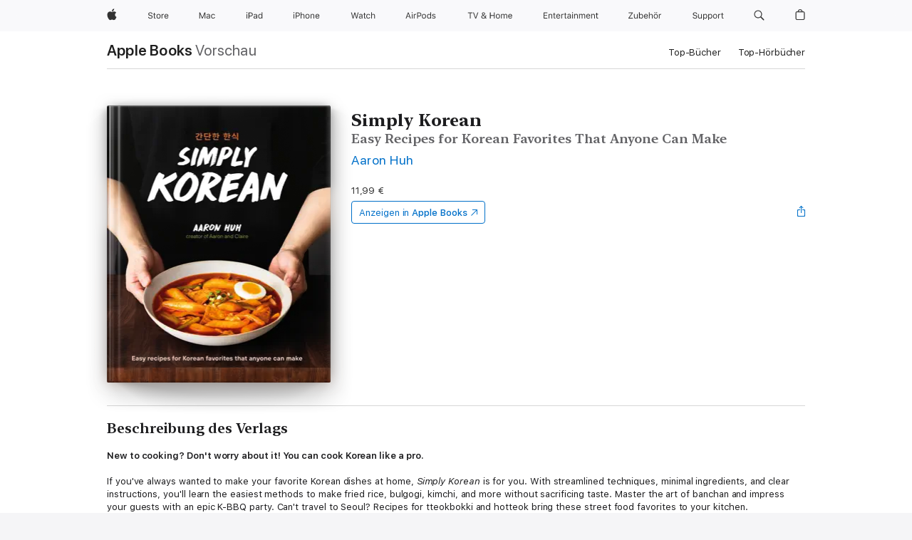

--- FILE ---
content_type: text/html
request_url: https://books.apple.com/de/book/simply-korean/id6443728989
body_size: 44477
content:
<!DOCTYPE html><html  dir="ltr" lang="de-DE"><head>
    <meta charset="utf-8">
    <meta http-equiv="X-UA-Compatible" content="IE=edge">
    <meta name="viewport" content="width=device-width, initial-scale=1, viewport-fit=cover">
    <meta name="applicable-device" content="pc,mobile">

    <script id="perfkit">window.initialPageRequestTime = +new Date();</script>
    <link rel="preconnect" href="https://amp-api.books.apple.com" crossorigin="">
<link rel="preconnect" href="https://is1-ssl.mzstatic.com" crossorigin="">
<link rel="preconnect" href="https://is2-ssl.mzstatic.com" crossorigin="">
<link rel="preconnect" href="https://is3-ssl.mzstatic.com" crossorigin="">
<link rel="preconnect" href="https://is4-ssl.mzstatic.com" crossorigin="">
<link rel="preconnect" href="https://is5-ssl.mzstatic.com" crossorigin="">
<link rel="preconnect" href="https://xp.apple.com" crossorigin="">
<link rel="preconnect" href="https://js-cdn.music.apple.com" crossorigin="">
<link rel="preconnect" href="https://www.apple.com" crossorigin="">
    
<meta name="web-experience-app/config/environment" content="%7B%22appVersion%22%3A1%2C%22modulePrefix%22%3A%22web-experience-app%22%2C%22environment%22%3A%22production%22%2C%22rootURL%22%3A%22%2F%22%2C%22locationType%22%3A%22history-hash-router-scroll%22%2C%22historySupportMiddleware%22%3Atrue%2C%22EmberENV%22%3A%7B%22FEATURES%22%3A%7B%7D%2C%22EXTEND_PROTOTYPES%22%3A%7B%22Date%22%3Afalse%7D%2C%22_APPLICATION_TEMPLATE_WRAPPER%22%3Afalse%2C%22_DEFAULT_ASYNC_OBSERVERS%22%3Atrue%2C%22_JQUERY_INTEGRATION%22%3Afalse%2C%22_TEMPLATE_ONLY_GLIMMER_COMPONENTS%22%3Atrue%7D%2C%22APP%22%3A%7B%22PROGRESS_BAR_DELAY%22%3A3000%2C%22CLOCK_INTERVAL%22%3A1000%2C%22LOADING_SPINNER_SPY%22%3Atrue%2C%22BREAKPOINTS%22%3A%7B%22large%22%3A%7B%22min%22%3A1069%2C%22content%22%3A980%7D%2C%22medium%22%3A%7B%22min%22%3A735%2C%22max%22%3A1068%2C%22content%22%3A692%7D%2C%22small%22%3A%7B%22min%22%3A320%2C%22max%22%3A734%2C%22content%22%3A280%7D%7D%2C%22buildVariant%22%3A%22books%22%2C%22name%22%3A%22web-experience-app%22%2C%22version%22%3A%222548.0.0%2B0b472053%22%7D%2C%22MEDIA_API%22%3A%7B%22token%22%3A%22eyJhbGciOiJFUzI1NiIsInR5cCI6IkpXVCIsImtpZCI6IkNOM1dVNkVKTzEifQ.eyJpc3MiOiJOVjBTRVdHRlNSIiwiaWF0IjoxNzY0NzIyNzU2LCJleHAiOjE3NzE5ODAzNTYsInJvb3RfaHR0cHNfb3JpZ2luIjpbImFwcGxlLmNvbSJdfQ.Y-cFl9j5HGWR1S_YFqK_Hy1qwk1hW9aBvWtIfb4iDzMDCQO9JcdexCvQGzSRxWYIEXS3JtD3vpWxYDj3puQYsA%22%7D%2C%22i18n%22%3A%7B%22defaultLocale%22%3A%22en-gb%22%2C%22useDevLoc%22%3Afalse%2C%22pathToLocales%22%3A%22dist%2Flocales%22%7D%2C%22MEDIA_ARTWORK%22%3A%7B%22BREAKPOINTS%22%3A%7B%22large%22%3A%7B%22min%22%3A1069%2C%22content%22%3A980%7D%2C%22medium%22%3A%7B%22min%22%3A735%2C%22max%22%3A1068%2C%22content%22%3A692%7D%2C%22small%22%3A%7B%22min%22%3A320%2C%22max%22%3A734%2C%22content%22%3A280%7D%7D%7D%2C%22API%22%3A%7B%22BookHost%22%3A%22https%3A%2F%2Famp-api.books.apple.com%22%2C%22obcMetadataBaseUrl%22%3A%22%2Fapi%2Fbooks-metadata%22%2C%22globalElementsPath%22%3A%22%2Fglobal-elements%22%7D%2C%22fastboot%22%3A%7B%22hostWhitelist%22%3A%5B%7B%7D%5D%7D%2C%22ember-short-number%22%3A%7B%22locales%22%3A%5B%22ar-dz%22%2C%22ar-bh%22%2C%22ar-eg%22%2C%22ar-iq%22%2C%22ar-jo%22%2C%22ar-kw%22%2C%22ar-lb%22%2C%22ar-ly%22%2C%22ar-ma%22%2C%22ar-om%22%2C%22ar-qa%22%2C%22ar-sa%22%2C%22ar-sd%22%2C%22ar-sy%22%2C%22ar-tn%22%2C%22ar-ae%22%2C%22ar-ye%22%2C%22he-il%22%2C%22iw-il%22%2C%22ca-es%22%2C%22cs-cz%22%2C%22da-dk%22%2C%22de-ch%22%2C%22de-de%22%2C%22el-gr%22%2C%22en-au%22%2C%22en-ca%22%2C%22en-gb%22%2C%22en-us%22%2C%22es-419%22%2C%22es-es%22%2C%22es-mx%22%2C%22es-xl%22%2C%22et-ee%22%2C%22fi-fi%22%2C%22fr-ca%22%2C%22fr-fr%22%2C%22hi-in%22%2C%22hr-hr%22%2C%22hu-hu%22%2C%22id-id%22%2C%22is-is%22%2C%22it-it%22%2C%22iw-il%22%2C%22ja-jp%22%2C%22ko-kr%22%2C%22lt-lt%22%2C%22lv-lv%22%2C%22ms-my%22%2C%22nl-nl%22%2C%22no-no%22%2C%22no-nb%22%2C%22nb-no%22%2C%22pl-pl%22%2C%22pt-br%22%2C%22pt-pt%22%2C%22ro-ro%22%2C%22ru-ru%22%2C%22sk-sk%22%2C%22sv-se%22%2C%22th-th%22%2C%22tr-tr%22%2C%22uk-ua%22%2C%22vi-vi%22%2C%22vi-vn%22%2C%22zh-cn%22%2C%22zh-hans%22%2C%22zh-hans-cn%22%2C%22zh-hant%22%2C%22zh-hant-hk%22%2C%22zh-hant-tw%22%2C%22zh-hk%22%2C%22zh-tw%22%2C%22ar%22%2C%22ca%22%2C%22cs%22%2C%22da%22%2C%22de%22%2C%22el%22%2C%22en%22%2C%22es%22%2C%22fi%22%2C%22fr%22%2C%22he%22%2C%22hi%22%2C%22hr%22%2C%22hu%22%2C%22id%22%2C%22is%22%2C%22it%22%2C%22ja%22%2C%22ko%22%2C%22lt%22%2C%22lv%22%2C%22ms%22%2C%22nb%22%2C%22nl%22%2C%22no%22%2C%22pl%22%2C%22pt%22%2C%22ro%22%2C%22ru%22%2C%22sk%22%2C%22sv%22%2C%22th%22%2C%22tr%22%2C%22uk%22%2C%22vi%22%2C%22zh%22%5D%7D%2C%22ember-cli-mirage%22%3A%7B%22enabled%22%3Afalse%2C%22usingProxy%22%3Afalse%2C%22useDefaultPassthroughs%22%3Atrue%7D%2C%22BREAKPOINTS%22%3A%7B%22large%22%3A%7B%22min%22%3A1069%2C%22content%22%3A980%7D%2C%22medium%22%3A%7B%22min%22%3A735%2C%22max%22%3A1068%2C%22content%22%3A692%7D%2C%22small%22%3A%7B%22min%22%3A320%2C%22max%22%3A734%2C%22content%22%3A280%7D%7D%2C%22METRICS%22%3A%7B%22variant%22%3A%22web%22%2C%22baseFields%22%3A%7B%22appName%22%3A%22web-experience-app%22%2C%22constraintProfiles%22%3A%5B%22AMPWeb%22%5D%7D%2C%22clickstream%22%3A%7B%22enabled%22%3Atrue%2C%22topic%22%3A%5B%22xp_amp_web_exp%22%5D%2C%22autoTrackClicks%22%3Atrue%7D%2C%22performance%22%3A%7B%22enabled%22%3Atrue%2C%22topic%22%3A%22xp_amp_bookstore_perf%22%7D%7D%2C%22MEDIA_SHELF%22%3A%7B%22GRID_CONFIG%22%3A%7B%22books-brick-row%22%3A%7B%22small%22%3A1%2C%22medium%22%3A2%2C%22large%22%3A3%7D%2C%22story%22%3A%7B%22small%22%3A1%2C%22medium%22%3A2%2C%22large%22%3A3%7D%2C%22small-brick%22%3A%7B%22small%22%3A1%2C%22medium%22%3A2%2C%22large%22%3A3%7D%2C%22editorial-lockup-large%22%3A%7B%22small%22%3A1%2C%22medium%22%3A2%2C%22large%22%3A2%7D%2C%22editorial-lockup-medium%22%3A%7B%22small%22%3A1%2C%22medium%22%3A2%2C%22large%22%3A3%7D%2C%22large-brick%22%3A%7B%22small%22%3A1%2C%22medium%22%3A1%2C%22large%22%3A2%7D%2C%22lockup-small%22%3A%7B%22small%22%3A1%2C%22medium%22%3A2%2C%22large%22%3A3%7D%2C%22lockup-large%22%3A%7B%22small%22%3A1%2C%22medium%22%3A3%2C%22large%22%3A4%7D%2C%22posters%22%3A%7B%22small%22%3A1%2C%22medium%22%3A1%2C%22large%22%3A2%7D%2C%22breakout-large%22%3A%7B%22small%22%3A1%2C%22medium%22%3A1%2C%22large%22%3A1%7D%7D%2C%22BREAKPOINTS%22%3A%7B%22large%22%3A%7B%22min%22%3A1069%2C%22content%22%3A980%7D%2C%22medium%22%3A%7B%22min%22%3A735%2C%22max%22%3A1068%2C%22content%22%3A692%7D%2C%22small%22%3A%7B%22min%22%3A320%2C%22max%22%3A734%2C%22content%22%3A280%7D%7D%7D%2C%22SASSKIT_GENERATOR%22%3A%7B%22VIEWPORT_CONFIG%22%3A%7B%22BREAKPOINTS%22%3A%7B%22large%22%3A%7B%22min%22%3A1069%2C%22content%22%3A980%7D%2C%22medium%22%3A%7B%22min%22%3A735%2C%22max%22%3A1068%2C%22content%22%3A692%7D%2C%22small%22%3A%7B%22min%22%3A320%2C%22max%22%3A734%2C%22content%22%3A280%7D%7D%7D%7D%2C%22features%22%3A%7B%22BUILD_VARIANT_APPS%22%3Afalse%2C%22BUILD_VARIANT_BOOKS%22%3Atrue%2C%22BUILD_VARIANT_FITNESS%22%3Afalse%2C%22BUILD_VARIANT_PODCASTS%22%3Afalse%2C%22BUILD_VARIANT_ITUNES%22%3Afalse%2C%22TV%22%3Afalse%2C%22PODCASTS%22%3Afalse%2C%22BOOKS%22%3Atrue%2C%22APPS%22%3Afalse%2C%22ARTISTS%22%3Afalse%2C%22DEEPLINK_ROUTE%22%3Afalse%2C%22EMBER_DATA%22%3Afalse%2C%22CHARTS%22%3Atrue%2C%22FITNESS%22%3Afalse%2C%22SHARE_UI%22%3Atrue%2C%22SEPARATE_RTL_STYLESHEET%22%3Atrue%7D%2C%22%40amp%2Fember-ui-global-elements%22%3A%7B%22useFooterWithoutRefundLink%22%3Atrue%7D%2C%22ember-cli-content-security-policy%22%3A%7B%22policy%22%3A%22upgrade-insecure-requests%20%3B%20default-src%20'none'%3B%20img-src%20'self'%20https%3A%2F%2F*.apple.com%20https%3A%2F%2F*.mzstatic.com%20data%3A%3B%20style-src%20'self'%20https%3A%2F%2F*.apple.com%20'unsafe-inline'%3B%20font-src%20'self'%20https%3A%2F%2F*.apple.com%3B%20media-src%20'self'%20https%3A%2F%2F*.apple.com%20blob%3A%3B%20connect-src%20'self'%20https%3A%2F%2F*.apple.com%20https%3A%2F%2F*.mzstatic.com%3B%20script-src%20'self'%20https%3A%2F%2F*.apple.com%20'unsafe-eval'%20'sha256-4ywTGAe4rEpoHt8XkjbkdOWklMJ%2F1Py%2Fx6b3%2FaGbtSQ%3D'%3B%20frame-src%20'self'%20https%3A%2F%2F*.apple.com%20itmss%3A%20itms-appss%3A%20itms-bookss%3A%20itms-itunesus%3A%20itms-messagess%3A%20itms-podcasts%3A%20itms-watchs%3A%20macappstores%3A%20musics%3A%20apple-musics%3A%20podcasts%3A%20videos%3A%3B%22%2C%22reportOnly%22%3Afalse%7D%2C%22exportApplicationGlobal%22%3Afalse%7D">
<!-- EMBER_CLI_FASTBOOT_TITLE --><link rel="stylesheet preload" name="fonts" href="//www.apple.com/wss/fonts?families=SF+Pro,v2|SF+Pro+Icons,v1|SF+Pro+Rounded,v1|New+York+Small,v1|New+York+Medium,v1" as="style"><link rel="stylesheet" type="text/css" href="https://www.apple.com/api-www/global-elements/global-header/v1/assets/globalheader.css" data-global-elements-nav-styles>
<link rel="stylesheet" type="text/css" href="/global-elements/2426.0.0/de_DE/ac-global-footer.ec11165b7046eeda9654515512b0e174.css" data-global-elements-footer-styles>
<meta name="ac-gn-search-suggestions-enabled" content="false"/>
<meta name="globalnav-search-suggestions-enabled" content="false"/>
    <title>
      ‎„Simply Korean“ von Aaron Huh in Apple Books
    </title>
      <meta name="keywords" content="laden, Simply Korean, Bücher auf iPhone, iPad, Mac, Apple Books">

      <meta name="description" content="<b>New to cooking? Don't worry about it! You can cook Korean like a pro.<br /></b><br />If you've always wanted to make your favorite Korean dishes at home, <i>Simply Korean</i> is for you. With streamlined techniques, minimal ingredients, and clear instructions, you'll learn the easiest methods to…">

<!---->
      <link rel="canonical" href="https://books.apple.com/de/book/simply-korean/id6443728989">

      <link rel="icon" sizes="48x48" href="https://books.apple.com/assets/images/favicon/favicon-books-48-a8eb8171a8d912ed29d99e7a134953d3.png" type="image/png">

<!---->
<!---->
      <meta name="apple:content_id" content="6443728989">

<!---->
      <script name="schema:book" type="application/ld+json">
        {"@context":"http://schema.org","@type":"Book","additionalType":"Product","author":"Aaron Huh","bookFormat":"EBook","datePublished":"2022-12-20T00:00:00.000Z","description":"&lt;b&gt;New to cooking? Don't worry about it! You can cook Korean like a pro.&lt;br /&gt;&lt;/b&gt;&lt;br /&gt;If you've always wanted to make your favorite Korean dishes at home, &lt;i&gt;Simply Korean&lt;/i&gt; is for you. With streamlined techniques, minimal ingredients, and clear instructions, you'll learn the easiest methods to…","genre":["Regionale/Inter­nationale Koch­bücher","Bücher","Kochen, Wein und Gastronomie","Kochtechniken"],"image":"https://is1-ssl.mzstatic.com/image/thumb/Publication211/v4/98/a6/13/98a61374-5ddd-fd11-7a85-d77d5b00cedd/9780241889565.jpg/1200x630wz.png","inLanguage":"en-US","isbn":"9780241889565","name":"Simply Korean","numberOfPages":256,"publisher":"Dorling Kindersley Ltd","thumbnailUrl":["https://is1-ssl.mzstatic.com/image/thumb/Publication211/v4/98/a6/13/98a61374-5ddd-fd11-7a85-d77d5b00cedd/9780241889565.jpg/1200x675wz.jpg","https://is1-ssl.mzstatic.com/image/thumb/Publication211/v4/98/a6/13/98a61374-5ddd-fd11-7a85-d77d5b00cedd/9780241889565.jpg/1200x900wz.jpg","https://is1-ssl.mzstatic.com/image/thumb/Publication211/v4/98/a6/13/98a61374-5ddd-fd11-7a85-d77d5b00cedd/9780241889565.jpg/1200x1200wz.jpg"],"offers":{"@type":"Offer","price":11.99,"priceCurrency":"EUR","hasMerchantReturnPolicy":{"@type":"MerchantReturnPolicy","returnPolicyCategory":"https://schema.org/MerchantReturnNotPermitted","merchantReturnDays":0}}}
      </script>

        <meta property="al:ios:app_store_id" content="364709193">
        <meta property="al:ios:app_name" content="Apple Books">

        <meta property="og:title" content="‎Simply Korean">
        <meta property="og:description" content="‎Kochen, Wein und Gastronomie · 2022">
        <meta property="og:site_name" content="Apple  Books">
        <meta property="og:url" content="https://books.apple.com/de/book/simply-korean/id6443728989">
        <meta property="og:image" content="https://is1-ssl.mzstatic.com/image/thumb/Publication211/v4/98/a6/13/98a61374-5ddd-fd11-7a85-d77d5b00cedd/9780241889565.jpg/1200x630wz.png">
        <meta property="og:image:alt" content="„Simply Korean“ von Aaron Huh in Apple Books">
        <meta property="og:image:type" content="image/png">
        <meta property="og:image:width" content="1200">
        <meta property="og:image:height" content="630">
        <meta property="og:image:secure_url" content="https://is1-ssl.mzstatic.com/image/thumb/Publication211/v4/98/a6/13/98a61374-5ddd-fd11-7a85-d77d5b00cedd/9780241889565.jpg/1200x630wz.png">
        <meta property="og:type" content="book">
        <meta property="og:locale" content="de_DE">

        <meta name="twitter:title" content="‎Simply Korean">
        <meta name="twitter:description" content="‎Kochen, Wein und Gastronomie · 2022">
        <meta name="twitter:site" content="@AppleBooks">
        <meta name="twitter:card" content="summary_large_image">
        <meta name="twitter:image" content="https://is1-ssl.mzstatic.com/image/thumb/Publication211/v4/98/a6/13/98a61374-5ddd-fd11-7a85-d77d5b00cedd/9780241889565.jpg/1200x600wz.png">
        <meta name="twitter:image:alt" content="„Simply Korean“ von Aaron Huh in Apple Books">

<!---->
    <meta name="version" content="2548.0.0">
    <!-- @@HEAD@@ -->
    <script src="https://js-cdn.music.apple.com/musickit/v2/amp/musickit.js?t=1764722790239"></script>

    <link integrity="" rel="stylesheet" href="/assets/web-experience-app-real-f1ca40148188f63f7dd2cd7d4d6d7e05.css" data-rtl="/assets/web-experience-rtl-app-dc89d135bf4a79beed79bacafc906bdf.css">

    
  </head>
  <body class="no-js no-touch globalnav-scrim">
    <script type="x/boundary" id="fastboot-body-start"></script><div id="globalheader"><aside id="globalmessage-segment" lang="de-DE" dir="ltr" class="globalmessage-segment"><ul data-strings="{&quot;view&quot;:&quot;{%STOREFRONT%} Store Home&quot;,&quot;segments&quot;:{&quot;smb&quot;:&quot;Store Business Home&quot;,&quot;eduInd&quot;:&quot;Store Bildung Home&quot;,&quot;other&quot;:&quot;Store Home&quot;},&quot;exit&quot;:&quot;Verlassen&quot;}" class="globalmessage-segment-content"></ul></aside><nav id="globalnav" lang="de-DE" dir="ltr" aria-label="Global" data-analytics-element-engagement-start="globalnav:onFlyoutOpen" data-analytics-element-engagement-end="globalnav:onFlyoutClose" data-store-api="https://www.apple.com/[storefront]/shop/bag/status" data-analytics-activitymap-region-id="global nav" data-analytics-region="global nav" class="globalnav no-js   "><div class="globalnav-content"><div class="globalnav-item globalnav-menuback"><button aria-label="Hauptmen&#xFC;" class="globalnav-menuback-button"><span class="globalnav-chevron-icon"><svg height="48" viewbox="0 0 9 48" width="9" xmlns="http://www.w3.org/2000/svg"><path d="m1.5618 24.0621 6.5581-6.4238c.2368-.2319.2407-.6118.0088-.8486-.2324-.2373-.6123-.2407-.8486-.0088l-7 6.8569c-.1157.1138-.1807.2695-.1802.4316.001.1621.0674.3174.1846.4297l7 6.7241c.1162.1118.2661.1675.4155.1675.1577 0 .3149-.062.4326-.1846.2295-.2388.2222-.6187-.0171-.8481z"/></svg></span></button></div><ul id="globalnav-list" class="globalnav-list"><li data-analytics-element-engagement="globalnav hover - apple" class="
				globalnav-item
				globalnav-item-apple
				
				
			"><a href="https://www.apple.com/de/" data-globalnav-item-name="apple" data-analytics-title="apple home" aria-label="Apple" class="globalnav-link globalnav-link-apple"><span class="globalnav-image-regular globalnav-link-image"><svg height="44" viewbox="0 0 14 44" width="14" xmlns="http://www.w3.org/2000/svg"><path d="m13.0729 17.6825a3.61 3.61 0 0 0 -1.7248 3.0365 3.5132 3.5132 0 0 0 2.1379 3.2223 8.394 8.394 0 0 1 -1.0948 2.2618c-.6816.9812-1.3943 1.9623-2.4787 1.9623s-1.3633-.63-2.613-.63c-1.2187 0-1.6525.6507-2.644.6507s-1.6834-.9089-2.4787-2.0243a9.7842 9.7842 0 0 1 -1.6628-5.2776c0-3.0984 2.014-4.7405 3.9969-4.7405 1.0535 0 1.9314.6919 2.5924.6919.63 0 1.6112-.7333 2.8092-.7333a3.7579 3.7579 0 0 1 3.1604 1.5802zm-3.7284-2.8918a3.5615 3.5615 0 0 0 .8469-2.22 1.5353 1.5353 0 0 0 -.031-.32 3.5686 3.5686 0 0 0 -2.3445 1.2084 3.4629 3.4629 0 0 0 -.8779 2.1585 1.419 1.419 0 0 0 .031.2892 1.19 1.19 0 0 0 .2169.0207 3.0935 3.0935 0 0 0 2.1586-1.1368z"/></svg></span><span class="globalnav-image-compact globalnav-link-image"><svg height="48" viewbox="0 0 17 48" width="17" xmlns="http://www.w3.org/2000/svg"><path d="m15.5752 19.0792a4.2055 4.2055 0 0 0 -2.01 3.5376 4.0931 4.0931 0 0 0 2.4908 3.7542 9.7779 9.7779 0 0 1 -1.2755 2.6351c-.7941 1.1431-1.6244 2.2862-2.8878 2.2862s-1.5883-.734-3.0443-.734c-1.42 0-1.9252.7581-3.08.7581s-1.9611-1.0589-2.8876-2.3584a11.3987 11.3987 0 0 1 -1.9373-6.1487c0-3.61 2.3464-5.523 4.6566-5.523 1.2274 0 2.25.8062 3.02.8062.734 0 1.8771-.8543 3.2729-.8543a4.3778 4.3778 0 0 1 3.6822 1.841zm-6.8586-2.0456a1.3865 1.3865 0 0 1 -.2527-.024 1.6557 1.6557 0 0 1 -.0361-.337 4.0341 4.0341 0 0 1 1.0228-2.5148 4.1571 4.1571 0 0 1 2.7314-1.4078 1.7815 1.7815 0 0 1 .0361.373 4.1487 4.1487 0 0 1 -.9867 2.587 3.6039 3.6039 0 0 1 -2.5148 1.3236z"/></svg></span><span class="globalnav-link-text">Apple</span></a></li><li data-topnav-flyout-item="menu" data-topnav-flyout-label="Menu" role="none" class="globalnav-item globalnav-menu"><div data-topnav-flyout="menu" class="globalnav-flyout"><div class="globalnav-menu-list"><div data-analytics-element-engagement="globalnav hover - store" class="
				globalnav-item
				globalnav-item-store
				globalnav-item-menu
				
			"><ul role="none" class="globalnav-submenu-trigger-group"><li class="globalnav-submenu-trigger-item"><a href="https://www.apple.com/de/shop/goto/store" data-globalnav-item-name="store" data-topnav-flyout-trigger-compact data-analytics-title="store" data-analytics-element-engagement="hover - store" aria-label="Store" class="globalnav-link globalnav-submenu-trigger-link globalnav-link-store"><span class="globalnav-link-text-container"><span class="globalnav-image-regular globalnav-link-image"><svg height="44" viewbox="0 0 30 44" width="30" xmlns="http://www.w3.org/2000/svg"><path d="m26.5679 20.4629c1.002 0 1.67.738 1.693 1.857h-3.48c.076-1.119.779-1.857 1.787-1.857zm2.754 2.672v-.387c0-1.963-1.037-3.176-2.742-3.176-1.735 0-2.848 1.289-2.848 3.276 0 1.998 1.096 3.263 2.848 3.263 1.383 0 2.367-.668 2.66-1.746h-1.008c-.264.557-.814.856-1.629.856-1.072 0-1.769-.791-1.822-2.039v-.047zm-9.547-3.451h.96v.937h.094c.188-.615.914-1.049 1.752-1.049.164 0 .375.012.504.03v1.007c-.082-.023-.445-.058-.644-.058-.961 0-1.659 1.098-1.659 1.535v3.914h-1.007zm-4.27 5.519c-1.195 0-1.869-.867-1.869-2.361 0-1.5.674-2.361 1.869-2.361 1.196 0 1.87.861 1.87 2.361 0 1.494-.674 2.361-1.87 2.361zm0-5.631c-1.798 0-2.912 1.237-2.912 3.27 0 2.027 1.114 3.269 2.912 3.269 1.799 0 2.913-1.242 2.913-3.269 0-2.033-1.114-3.27-2.913-3.27zm-5.478-1.475v1.635h1.407v.843h-1.407v3.575c0 .744.282 1.06.938 1.06.182 0 .281-.006.469-.023v.849c-.199.035-.393.059-.592.059-1.301 0-1.822-.481-1.822-1.688v-3.832h-1.02v-.843h1.02v-1.635zm-8.103 5.694c.129.885.973 1.447 2.174 1.447 1.137 0 1.975-.615 1.975-1.453 0-.72-.527-1.177-1.693-1.47l-1.084-.282c-1.53-.386-2.192-1.078-2.192-2.279 0-1.436 1.201-2.408 2.988-2.408 1.635 0 2.854.972 2.942 2.338h-1.061c-.146-.867-.861-1.383-1.916-1.383-1.125 0-1.869.562-1.869 1.418 0 .662.463 1.043 1.629 1.342l.885.234c1.752.439 2.455 1.119 2.455 2.361 0 1.553-1.225 2.543-3.158 2.543-1.793 0-3.03-.949-3.141-2.408z"/></svg></span><span class="globalnav-link-text">Store</span></span></a></li></ul></div><div data-analytics-element-engagement="globalnav hover - mac" class="
				globalnav-item
				globalnav-item-mac
				globalnav-item-menu
				
			"><ul role="none" class="globalnav-submenu-trigger-group"><li class="globalnav-submenu-trigger-item"><a href="https://www.apple.com/de/mac/" data-globalnav-item-name="mac" data-topnav-flyout-trigger-compact data-analytics-title="mac" data-analytics-element-engagement="hover - mac" aria-label="Mac" class="globalnav-link globalnav-submenu-trigger-link globalnav-link-mac"><span class="globalnav-link-text-container"><span class="globalnav-image-regular globalnav-link-image"><svg height="44" viewbox="0 0 23 44" width="23" xmlns="http://www.w3.org/2000/svg"><path d="m8.1558 25.9987v-6.457h-.0703l-2.666 6.457h-.8907l-2.666-6.457h-.0703v6.457h-.9844v-8.4551h1.2246l2.8945 7.0547h.0938l2.8945-7.0547h1.2246v8.4551zm2.5166-1.7696c0-1.1309.832-1.7812 2.3027-1.8691l1.8223-.1113v-.5742c0-.7793-.4863-1.207-1.4297-1.207-.7559 0-1.2832.2871-1.4238.7852h-1.0195c.1348-1.0137 1.1309-1.6816 2.4785-1.6816 1.541 0 2.4023.791 2.4023 2.1035v4.3242h-.9609v-.9318h-.0938c-.4102.6738-1.1016 1.043-1.9453 1.043-1.2246 0-2.1328-.7266-2.1328-1.8809zm4.125-.5859v-.5801l-1.6992.1113c-.9609.0645-1.3828.3984-1.3828 1.0312 0 .6445.5449 1.0195 1.2773 1.0195 1.0371.0001 1.8047-.6796 1.8047-1.5819zm6.958-2.0273c-.1641-.627-.7207-1.1367-1.6289-1.1367-1.1367 0-1.8516.9082-1.8516 2.3379 0 1.459.7266 2.3848 1.8516 2.3848.8496 0 1.4414-.3926 1.6289-1.1074h1.0195c-.1816 1.1602-1.125 2.0156-2.6426 2.0156-1.7695 0-2.9004-1.2832-2.9004-3.293 0-1.9688 1.125-3.2461 2.8945-3.2461 1.5352 0 2.4727.9199 2.6484 2.0449z"/></svg></span><span class="globalnav-link-text">Mac</span></span></a></li></ul></div><div data-analytics-element-engagement="globalnav hover - ipad" class="
				globalnav-item
				globalnav-item-ipad
				globalnav-item-menu
				
			"><ul role="none" class="globalnav-submenu-trigger-group"><li class="globalnav-submenu-trigger-item"><a href="https://www.apple.com/de/ipad/" data-globalnav-item-name="ipad" data-topnav-flyout-trigger-compact data-analytics-title="ipad" data-analytics-element-engagement="hover - ipad" aria-label="iPad" class="globalnav-link globalnav-submenu-trigger-link globalnav-link-ipad"><span class="globalnav-link-text-container"><span class="globalnav-image-regular globalnav-link-image"><svg height="44" viewbox="0 0 24 44" width="24" xmlns="http://www.w3.org/2000/svg"><path d="m14.9575 23.7002c0 .902-.768 1.582-1.805 1.582-.732 0-1.277-.375-1.277-1.02 0-.632.422-.966 1.383-1.031l1.699-.111zm-1.395-4.072c-1.347 0-2.343.668-2.478 1.681h1.019c.141-.498.668-.785 1.424-.785.944 0 1.43.428 1.43 1.207v.574l-1.822.112c-1.471.088-2.303.738-2.303 1.869 0 1.154.908 1.881 2.133 1.881.844 0 1.535-.369 1.945-1.043h.094v.931h.961v-4.324c0-1.312-.862-2.103-2.403-2.103zm6.769 5.575c-1.155 0-1.846-.885-1.846-2.361 0-1.471.697-2.362 1.846-2.362 1.142 0 1.857.914 1.857 2.362 0 1.459-.709 2.361-1.857 2.361zm1.834-8.027v3.503h-.088c-.358-.691-1.102-1.107-1.981-1.107-1.605 0-2.654 1.289-2.654 3.27 0 1.986 1.037 3.269 2.654 3.269.873 0 1.623-.416 2.022-1.119h.093v1.008h.961v-8.824zm-15.394 4.869h-1.863v-3.563h1.863c1.225 0 1.899.639 1.899 1.799 0 1.119-.697 1.764-1.899 1.764zm.276-4.5h-3.194v8.455h1.055v-3.018h2.127c1.588 0 2.719-1.119 2.719-2.701 0-1.611-1.108-2.736-2.707-2.736zm-6.064 8.454h1.008v-6.316h-1.008zm-.199-8.237c0-.387.316-.704.703-.704s.703.317.703.704c0 .386-.316.703-.703.703s-.703-.317-.703-.703z"/></svg></span><span class="globalnav-link-text">iPad</span></span></a></li></ul></div><div data-analytics-element-engagement="globalnav hover - iphone" class="
				globalnav-item
				globalnav-item-iphone
				globalnav-item-menu
				
			"><ul role="none" class="globalnav-submenu-trigger-group"><li class="globalnav-submenu-trigger-item"><a href="https://www.apple.com/de/iphone/" data-globalnav-item-name="iphone" data-topnav-flyout-trigger-compact data-analytics-title="iphone" data-analytics-element-engagement="hover - iphone" aria-label="iPhone" class="globalnav-link globalnav-submenu-trigger-link globalnav-link-iphone"><span class="globalnav-link-text-container"><span class="globalnav-image-regular globalnav-link-image"><svg height="44" viewbox="0 0 38 44" width="38" xmlns="http://www.w3.org/2000/svg"><path d="m32.7129 22.3203h3.48c-.023-1.119-.691-1.857-1.693-1.857-1.008 0-1.711.738-1.787 1.857zm4.459 2.045c-.293 1.078-1.277 1.746-2.66 1.746-1.752 0-2.848-1.266-2.848-3.264 0-1.986 1.113-3.275 2.848-3.275 1.705 0 2.742 1.213 2.742 3.176v.386h-4.541v.047c.053 1.248.75 2.039 1.822 2.039.815 0 1.366-.298 1.629-.855zm-12.282-4.682h.961v.996h.094c.316-.697.932-1.107 1.898-1.107 1.418 0 2.209.838 2.209 2.338v4.09h-1.007v-3.844c0-1.137-.481-1.676-1.489-1.676s-1.658.674-1.658 1.781v3.739h-1.008zm-2.499 3.158c0-1.5-.674-2.361-1.869-2.361-1.196 0-1.87.861-1.87 2.361 0 1.495.674 2.362 1.87 2.362 1.195 0 1.869-.867 1.869-2.362zm-4.782 0c0-2.033 1.114-3.269 2.913-3.269 1.798 0 2.912 1.236 2.912 3.269 0 2.028-1.114 3.27-2.912 3.27-1.799 0-2.913-1.242-2.913-3.27zm-6.636-5.666h1.008v3.504h.093c.317-.697.979-1.107 1.946-1.107 1.336 0 2.179.855 2.179 2.338v4.09h-1.007v-3.844c0-1.119-.504-1.676-1.459-1.676-1.131 0-1.752.715-1.752 1.781v3.739h-1.008zm-6.015 4.87h1.863c1.202 0 1.899-.645 1.899-1.764 0-1.16-.674-1.799-1.899-1.799h-1.863zm2.139-4.5c1.599 0 2.707 1.125 2.707 2.736 0 1.582-1.131 2.701-2.719 2.701h-2.127v3.018h-1.055v-8.455zm-6.114 8.454h1.008v-6.316h-1.008zm-.2-8.238c0-.386.317-.703.703-.703.387 0 .704.317.704.703 0 .387-.317.704-.704.704-.386 0-.703-.317-.703-.704z"/></svg></span><span class="globalnav-link-text">iPhone</span></span></a></li></ul></div><div data-analytics-element-engagement="globalnav hover - watch" class="
				globalnav-item
				globalnav-item-watch
				globalnav-item-menu
				
			"><ul role="none" class="globalnav-submenu-trigger-group"><li class="globalnav-submenu-trigger-item"><a href="https://www.apple.com/de/watch/" data-globalnav-item-name="watch" data-topnav-flyout-trigger-compact data-analytics-title="watch" data-analytics-element-engagement="hover - watch" aria-label="Watch" class="globalnav-link globalnav-submenu-trigger-link globalnav-link-watch"><span class="globalnav-link-text-container"><span class="globalnav-image-regular globalnav-link-image"><svg height="44" viewbox="0 0 35 44" width="35" xmlns="http://www.w3.org/2000/svg"><path d="m28.9819 17.1758h1.008v3.504h.094c.316-.697.978-1.108 1.945-1.108 1.336 0 2.18.856 2.18 2.338v4.09h-1.008v-3.844c0-1.119-.504-1.675-1.459-1.675-1.131 0-1.752.715-1.752 1.781v3.738h-1.008zm-2.42 4.441c-.164-.627-.721-1.136-1.629-1.136-1.137 0-1.852.908-1.852 2.338 0 1.459.727 2.384 1.852 2.384.849 0 1.441-.392 1.629-1.107h1.019c-.182 1.16-1.125 2.016-2.642 2.016-1.77 0-2.901-1.284-2.901-3.293 0-1.969 1.125-3.247 2.895-3.247 1.535 0 2.472.92 2.648 2.045zm-6.533-3.568v1.635h1.407v.844h-1.407v3.574c0 .744.282 1.06.938 1.06.182 0 .281-.006.469-.023v.85c-.2.035-.393.058-.592.058-1.301 0-1.822-.48-1.822-1.687v-3.832h-1.02v-.844h1.02v-1.635zm-4.2 5.596v-.58l-1.699.111c-.961.064-1.383.398-1.383 1.031 0 .645.545 1.02 1.277 1.02 1.038 0 1.805-.68 1.805-1.582zm-4.125.586c0-1.131.832-1.782 2.303-1.869l1.822-.112v-.574c0-.779-.486-1.207-1.43-1.207-.755 0-1.283.287-1.423.785h-1.02c.135-1.014 1.131-1.682 2.479-1.682 1.541 0 2.402.792 2.402 2.104v4.324h-.961v-.931h-.094c-.41.673-1.101 1.043-1.945 1.043-1.225 0-2.133-.727-2.133-1.881zm-7.684 1.769h-.996l-2.303-8.455h1.101l1.682 6.873h.07l1.893-6.873h1.066l1.893 6.873h.07l1.682-6.873h1.101l-2.302 8.455h-.996l-1.946-6.674h-.07z"/></svg></span><span class="globalnav-link-text">Watch</span></span></a></li></ul></div><div data-analytics-element-engagement="globalnav hover - airpods" class="
				globalnav-item
				globalnav-item-airpods
				globalnav-item-menu
				
			"><ul role="none" class="globalnav-submenu-trigger-group"><li class="globalnav-submenu-trigger-item"><a href="https://www.apple.com/de/airpods/" data-globalnav-item-name="airpods" data-topnav-flyout-trigger-compact data-analytics-title="airpods" data-analytics-element-engagement="hover - airpods" aria-label="AirPods" class="globalnav-link globalnav-submenu-trigger-link globalnav-link-airpods"><span class="globalnav-link-text-container"><span class="globalnav-image-regular globalnav-link-image"><svg height="44" viewbox="0 0 43 44" width="43" xmlns="http://www.w3.org/2000/svg"><path d="m11.7153 19.6836h.961v.937h.094c.187-.615.914-1.048 1.752-1.048.164 0 .375.011.504.029v1.008c-.082-.024-.446-.059-.645-.059-.961 0-1.658.645-1.658 1.535v3.914h-1.008zm28.135-.111c1.324 0 2.244.656 2.379 1.693h-.996c-.135-.504-.627-.838-1.389-.838-.75 0-1.336.381-1.336.943 0 .434.352.704 1.096.885l.973.235c1.189.287 1.763.802 1.763 1.711 0 1.13-1.095 1.91-2.531 1.91-1.406 0-2.373-.674-2.484-1.723h1.037c.17.533.674.873 1.482.873.85 0 1.459-.404 1.459-.984 0-.434-.328-.727-1.002-.891l-1.084-.264c-1.183-.287-1.722-.796-1.722-1.71 0-1.049 1.013-1.84 2.355-1.84zm-6.665 5.631c-1.155 0-1.846-.885-1.846-2.362 0-1.471.697-2.361 1.846-2.361 1.142 0 1.857.914 1.857 2.361 0 1.459-.709 2.362-1.857 2.362zm1.834-8.028v3.504h-.088c-.358-.691-1.102-1.107-1.981-1.107-1.605 0-2.654 1.289-2.654 3.269 0 1.987 1.037 3.27 2.654 3.27.873 0 1.623-.416 2.022-1.119h.094v1.007h.961v-8.824zm-9.001 8.028c-1.195 0-1.869-.868-1.869-2.362 0-1.5.674-2.361 1.869-2.361 1.196 0 1.869.861 1.869 2.361 0 1.494-.673 2.362-1.869 2.362zm0-5.631c-1.799 0-2.912 1.236-2.912 3.269 0 2.028 1.113 3.27 2.912 3.27s2.912-1.242 2.912-3.27c0-2.033-1.113-3.269-2.912-3.269zm-17.071 6.427h1.008v-6.316h-1.008zm-.199-8.238c0-.387.317-.703.703-.703.387 0 .703.316.703.703s-.316.703-.703.703c-.386 0-.703-.316-.703-.703zm-6.137 4.922 1.324-3.773h.093l1.325 3.773zm1.892-5.139h-1.043l-3.117 8.455h1.107l.85-2.42h3.363l.85 2.42h1.107zm14.868 4.5h-1.864v-3.562h1.864c1.224 0 1.898.639 1.898 1.799 0 1.119-.697 1.763-1.898 1.763zm.275-4.5h-3.193v8.455h1.054v-3.017h2.127c1.588 0 2.719-1.119 2.719-2.701 0-1.612-1.107-2.737-2.707-2.737z"/></svg></span><span class="globalnav-link-text">AirPods</span></span></a></li></ul></div><div data-analytics-element-engagement="globalnav hover - tv-home" class="
				globalnav-item
				globalnav-item-tv-home
				globalnav-item-menu
				
			"><ul role="none" class="globalnav-submenu-trigger-group"><li class="globalnav-submenu-trigger-item"><a href="https://www.apple.com/de/tv-home/" data-globalnav-item-name="tv-home" data-topnav-flyout-trigger-compact data-analytics-title="tv &amp; home" data-analytics-element-engagement="hover - tv &amp; home" aria-label="TV und Home" class="globalnav-link globalnav-submenu-trigger-link globalnav-link-tv-home"><span class="globalnav-link-text-container"><span class="globalnav-image-regular globalnav-link-image"><svg height="44" viewbox="0 0 65 44" width="65" xmlns="http://www.w3.org/2000/svg"><path d="m4.3755 26v-7.5059h-2.7246v-.9492h6.5039v.9492h-2.7246v7.5059zm7.7314 0-3.1172-8.4551h1.1074l2.4844 7.0898h.0938l2.4844-7.0898h1.1074l-3.1172 8.4551zm13.981-.8438c-.7207.6328-1.7109 1.002-2.7363 1.002-1.6816 0-2.8594-.9961-2.8594-2.4141 0-1.002.5449-1.7637 1.6758-2.3613.0762-.0352.2344-.1172.3281-.1641-.7793-.8203-1.0605-1.3652-1.0605-1.9805 0-1.084.9199-1.8926 2.1562-1.8926 1.248 0 2.1562.7969 2.1562 1.9043 0 .8672-.5215 1.5-1.8281 2.1855l2.1152 2.2734c.2637-.5273.3984-1.2188.3984-2.2734v-.1465h.9844v.1523c0 1.3125-.2344 2.2676-.6973 2.9824l1.4708 1.5764h-1.3242zm-4.541-1.4824c0 .9492.7676 1.5938 1.8984 1.5938.7676 0 1.5586-.3047 2.0215-.791l-2.3906-2.6133c-.0645.0234-.2168.0996-.2988.1406-.8145.4219-1.2305 1.0078-1.2305 1.6699zm3.2109-4.3886c0-.6562-.4746-1.1016-1.1602-1.1016-.6738 0-1.1543.457-1.1543 1.1133 0 .4688.2402.8789.9082 1.541 1.0313-.5274 1.4063-.9492 1.4063-1.5527zm13.5176 6.7148v-3.8496h-4.6406v3.8496h-1.0547v-8.4551h1.0547v3.6562h4.6406v-3.6562h1.0547v8.4551zm2.6455-3.1582c0-2.0332 1.1133-3.2695 2.9121-3.2695s2.9121 1.2363 2.9121 3.2695c0 2.0273-1.1133 3.2695-2.9121 3.2695s-2.9121-1.2422-2.9121-3.2695zm4.7812 0c0-1.5-.6738-2.3613-1.8691-2.3613s-1.8691.8613-1.8691 2.3613c0 1.4941.6738 2.3613 1.8691 2.3613s1.8691-.8672 1.8691-2.3613zm2.5054-3.1582h.9609v.9961h.0938c.2871-.7031.9199-1.1074 1.7637-1.1074.8555 0 1.4531.4512 1.7461 1.1074h.0938c.3398-.668 1.0605-1.1074 1.9336-1.1074 1.2891 0 2.0098.7383 2.0098 2.0625v4.3652h-1.0078v-4.1309c0-.9316-.4395-1.3887-1.3301-1.3887-.8789 0-1.4648.6562-1.4648 1.459v4.0606h-1.0078v-4.2891c0-.75-.5215-1.2305-1.3184-1.2305-.8262 0-1.4648.7148-1.4648 1.6055v3.9141h-1.0078v-6.3164zm15.5127 4.6816c-.293 1.0781-1.2773 1.7461-2.6602 1.7461-1.752 0-2.8477-1.2656-2.8477-3.2637 0-1.9863 1.1133-3.2754 2.8477-3.2754 1.7051 0 2.7422 1.2129 2.7422 3.1758v.3867h-4.541v.0469c.0527 1.248.75 2.0391 1.8223 2.0391.8145 0 1.3652-.2988 1.6289-.8555zm-4.459-2.0449h3.4805c-.0234-1.1191-.6914-1.8574-1.6934-1.8574-1.0078 0-1.7109.7383-1.7871 1.8574z"/></svg></span><span class="globalnav-link-text">TV&#xA0;&amp; Home</span></span></a></li></ul></div><div data-analytics-element-engagement="globalnav hover - entertainment" class="
				globalnav-item
				globalnav-item-entertainment
				globalnav-item-menu
				
			"><ul role="none" class="globalnav-submenu-trigger-group"><li class="globalnav-submenu-trigger-item"><a href="https://www.apple.com/de/entertainment/" data-globalnav-item-name="entertainment" data-topnav-flyout-trigger-compact data-analytics-title="entertainment" data-analytics-element-engagement="hover - entertainment" aria-label="Entertainment" class="globalnav-link globalnav-submenu-trigger-link globalnav-link-entertainment"><span class="globalnav-link-text-container"><span class="globalnav-image-regular globalnav-link-image"><svg xmlns="http://www.w3.org/2000/svg" viewbox="0 0 77 44" width="77" height="44"><path d="m0 17.4863h5.2383v.9492h-4.1836v2.7129h3.9668v.9375h-3.9668v2.9062h4.1836v.9492h-5.2383zm6.8994 2.1387h1.0195v.9492h.0938c.3164-.668.9082-1.0605 1.8398-1.0605 1.418 0 2.209.8379 2.209 2.3379v4.0898h-1.0195v-3.8438c0-1.1367-.4688-1.6816-1.4766-1.6816s-1.6465.6797-1.6465 1.7871v3.7383h-1.0195zm7.2803 4.6758v-3.832h-.9961v-.8438h.9961v-1.6348h1.0547v1.6348h1.3828v.8438h-1.3828v3.5742c0 .7441.2578 1.043.9141 1.043.1816 0 .2812-.0059.4688-.0234v.8672c-.1992.0352-.3926.0586-.5918.0586-1.3009-.0001-1.8458-.4806-1.8458-1.6876zm3.4365-1.4942v-.0059c0-1.9512 1.1133-3.2871 2.8301-3.2871s2.7598 1.2773 2.7598 3.1641v.3984h-4.5469c.0293 1.3066.75 2.0684 1.875 2.0684.8555 0 1.3828-.4043 1.5527-.7852l.0234-.0527h1.0195l-.0117.0469c-.2168.8555-1.1191 1.6992-2.6074 1.6992-1.8046 0-2.8945-1.2656-2.8945-3.2461zm1.0606-.5449h3.4922c-.1055-1.248-.7969-1.8398-1.7285-1.8398-.9376 0-1.6524.6386-1.7637 1.8398zm5.9912-2.6367h1.0195v.9375h.0938c.2402-.6621.832-1.0488 1.6875-1.0488.1934 0 .4102.0234.5098.041v.9902c-.2109-.0352-.4043-.0586-.627-.0586-.9727 0-1.6641.6152-1.6641 1.541v3.9141h-1.0195zm4.9658 4.6758v-3.832h-.9961v-.8438h.9961v-1.6348h1.0547v1.6348h1.3828v.8438h-1.3828v3.5742c0 .7441.2578 1.043.9141 1.043.1816 0 .2812-.0059.4688-.0234v.8672c-.1992.0352-.3926.0586-.5918.0586-1.3009-.0001-1.8458-.4806-1.8458-1.6876zm3.4658-.1231v-.0117c0-1.125.832-1.7754 2.3027-1.8633l1.8105-.1113v-.5742c0-.7793-.4746-1.2012-1.418-1.2012-.7559 0-1.2539.2812-1.418.7734l-.0059.0176h-1.0195l.0059-.0352c.1641-.9902 1.125-1.6582 2.4727-1.6582 1.541 0 2.4023.791 2.4023 2.1035v4.3242h-1.0195v-.9316h-.0938c-.3984.6738-1.0605 1.043-1.9102 1.043-1.201 0-2.1092-.7265-2.1092-1.875zm2.3203.9903c1.0371 0 1.793-.6797 1.793-1.582v-.5742l-1.6875.1055c-.9609.0586-1.3828.3984-1.3828 1.0254v.0117c0 .6386.5449 1.0136 1.2773 1.0136zm4.3926-7.4649c0-.3867.3164-.7031.7031-.7031s.7031.3164.7031.7031-.3164.7031-.7031.7031-.7031-.3164-.7031-.7031zm.1875 1.9219h1.0195v6.3164h-1.0195zm2.8213 0h1.0195v.9492h.0938c.3164-.668.9082-1.0605 1.8398-1.0605 1.418 0 2.209.8379 2.209 2.3379v4.0898h-1.0195v-3.8438c0-1.1367-.4688-1.6816-1.4766-1.6816s-1.6465.6797-1.6465 1.7871v3.7383h-1.0195zm6.8818 0h1.0195v.9609h.0938c.2812-.6797.8789-1.0723 1.7051-1.0723.8555 0 1.4531.4512 1.7461 1.1074h.0938c.3398-.668 1.0605-1.1074 1.9336-1.1074 1.2891 0 2.0098.7383 2.0098 2.0625v4.3652h-1.0195v-4.1309c0-.9316-.4277-1.3945-1.3184-1.3945-.8789 0-1.459.6621-1.459 1.4648v4.0605h-1.0195v-4.2891c0-.75-.5156-1.2363-1.3125-1.2363-.8262 0-1.4531.7207-1.4531 1.6113v3.9141h-1.0195v-6.3162zm10.0049 3.1816v-.0059c0-1.9512 1.1133-3.2871 2.8301-3.2871s2.7598 1.2773 2.7598 3.1641v.3984h-4.5469c.0293 1.3066.75 2.0684 1.875 2.0684.8555 0 1.3828-.4043 1.5527-.7852l.0234-.0527h1.0195l-.0116.0469c-.2168.8555-1.1191 1.6992-2.6074 1.6992-1.8047 0-2.8946-1.2656-2.8946-3.2461zm1.0606-.5449h3.4922c-.1055-1.248-.7969-1.8398-1.7285-1.8398-.9376 0-1.6524.6386-1.7637 1.8398zm5.9912-2.6367h1.0195v.9492h.0938c.3164-.668.9082-1.0605 1.8398-1.0605 1.418 0 2.209.8379 2.209 2.3379v4.0898h-1.0195v-3.8438c0-1.1367-.4688-1.6816-1.4766-1.6816s-1.6465.6797-1.6465 1.7871v3.7383h-1.0195zm7.2802 4.6758v-3.832h-.9961v-.8438h.9961v-1.6348h1.0547v1.6348h1.3828v.8438h-1.3828v3.5742c0 .7441.2578 1.043.9141 1.043.1816 0 .2812-.0059.4688-.0234v.8672c-.1992.0352-.3926.0586-.5918.0586-1.3008-.0001-1.8458-.4806-1.8458-1.6876z"/></svg></span><span class="globalnav-link-text">Entertainment</span></span></a></li></ul></div><div data-analytics-element-engagement="globalnav hover - accessories" class="
				globalnav-item
				globalnav-item-accessories
				globalnav-item-menu
				
			"><ul role="none" class="globalnav-submenu-trigger-group"><li class="globalnav-submenu-trigger-item"><a href="https://www.apple.com/de/shop/goto/buy_accessories" data-globalnav-item-name="accessories" data-topnav-flyout-trigger-compact data-analytics-title="accessories" data-analytics-element-engagement="hover - accessories" aria-label="Zubeh&#xF6;r" class="globalnav-link globalnav-submenu-trigger-link globalnav-link-accessories"><span class="globalnav-link-text-container"><span class="globalnav-image-regular globalnav-link-image"><svg height="44" viewbox="0 0 47 44" width="47" xmlns="http://www.w3.org/2000/svg"><path d="m0 25.25 4.7871-6.6621v-.0938h-4.623v-.9492h5.9883v.75l-4.7637 6.6621v.0938h4.8633v.9492h-6.252zm13.0342.75h-.9609v-.9902h-.0938c-.3164.7031-.9902 1.1016-1.957 1.1016-1.418 0-2.1562-.8438-2.1562-2.3379v-4.0898h1.0077v3.8438c0 1.1367.4219 1.6641 1.4297 1.6641 1.1133 0 1.7227-.6621 1.7227-1.7695v-3.7383h1.0078zm2.8916-1.0078h-.0938v1.0078h-.9609v-8.8242h1.0078v3.5039h.0938c.3457-.6797 1.1133-1.1074 1.9805-1.1074 1.6055 0 2.6484 1.2832 2.6484 3.2695 0 1.9746-1.0488 3.2695-2.6484 3.2695-.879 0-1.629-.416-2.0274-1.1191zm-.0703-2.1504c0 1.459.7148 2.3613 1.8633 2.3613 1.1543 0 1.8398-.8848 1.8398-2.3613s-.6855-2.3613-1.8398-2.3613c-1.1485 0-1.8633.9023-1.8633 2.3613zm11.3999 1.5234c-.293 1.0781-1.2773 1.7461-2.6602 1.7461-1.752 0-2.8477-1.2656-2.8477-3.2637 0-1.9863 1.1133-3.2754 2.8477-3.2754 1.7051 0 2.7422 1.2129 2.7422 3.1758v.3867h-4.541v.0469c.0527 1.248.75 2.0391 1.8223 2.0391.8145 0 1.3652-.2988 1.6289-.8555zm-4.459-2.0449h3.4805c-.0234-1.1191-.6914-1.8574-1.6934-1.8574-1.0078 0-1.7109.7383-1.7871 1.8574zm6.0615-5.1445h1.0078v3.5039h.0938c.3164-.6973.9785-1.1074 1.9453-1.1074 1.3359 0 2.1797.8555 2.1797 2.3379v4.0898h-1.0078v-3.8438c0-1.1191-.5039-1.6758-1.459-1.6758-1.1309 0-1.752.7148-1.752 1.7812v3.7384h-1.0078zm6.6299 5.666c0-2.0332 1.1133-3.2695 2.9121-3.2695s2.9121 1.2363 2.9121 3.2695c0 2.0273-1.1133 3.2695-2.9121 3.2695s-2.9121-1.2422-2.9121-3.2695zm.9375-5.0801c0-.3867.3164-.7031.7031-.7031s.7031.3164.7031.7031-.3164.7031-.7031.7031-.7031-.3164-.7031-.7031zm3.8437 5.0801c0-1.5-.6738-2.3613-1.8691-2.3613s-1.8691.8613-1.8691 2.3613c0 1.4941.6738 2.3613 1.8691 2.3613s1.8691-.8672 1.8691-2.3613zm-1.3007-5.0801c0-.3867.3164-.7031.7031-.7031s.7031.3164.7031.7031-.3164.7031-.7031.7031-.7031-.3164-.7031-.7031zm3.8056 1.9219h.9609v.9375h.0938c.1875-.6152.9141-1.0488 1.752-1.0488.1641 0 .375.0117.5039.0293v1.0078c-.082-.0234-.4453-.0586-.6445-.0586-.9609 0-1.6582.6445-1.6582 1.5352v3.914h-1.0078v-6.3164z"/></svg></span><span class="globalnav-link-text">Zubeh&#xF6;r</span></span></a></li></ul></div><div data-analytics-element-engagement="globalnav hover - support" class="
				globalnav-item
				globalnav-item-support
				globalnav-item-menu
				
			"><ul role="none" class="globalnav-submenu-trigger-group"><li class="globalnav-submenu-trigger-item"><a href="https://support.apple.com/de-de/?cid=gn-ols-home-hp-tab" data-globalnav-item-name="support" data-topnav-flyout-trigger-compact data-analytics-title="support" data-analytics-element-engagement="hover - support" data-analytics-exit-link="true" aria-label="Support" class="globalnav-link globalnav-submenu-trigger-link globalnav-link-support"><span class="globalnav-link-text-container"><span class="globalnav-image-regular globalnav-link-image"><svg height="44" viewbox="0 0 44 44" width="44" xmlns="http://www.w3.org/2000/svg"><path d="m42.1206 18.0337v1.635h1.406v.844h-1.406v3.574c0 .744.281 1.06.937 1.06.182 0 .282-.006.469-.023v.849c-.199.036-.392.059-.592.059-1.3 0-1.822-.48-1.822-1.687v-3.832h-1.019v-.844h1.019v-1.635zm-6.131 1.635h.961v.937h.093c.188-.615.914-1.049 1.752-1.049.164 0 .375.012.504.03v1.008c-.082-.024-.445-.059-.644-.059-.961 0-1.659.644-1.659 1.535v3.914h-1.007zm-2.463 3.158c0-1.5-.674-2.361-1.869-2.361s-1.869.861-1.869 2.361c0 1.494.674 2.361 1.869 2.361s1.869-.867 1.869-2.361zm-4.781 0c0-2.033 1.113-3.27 2.912-3.27s2.912 1.237 2.912 3.27c0 2.027-1.113 3.27-2.912 3.27s-2.912-1.243-2.912-3.27zm-2.108 0c0-1.477-.692-2.361-1.846-2.361-1.143 0-1.863.908-1.863 2.361 0 1.447.72 2.361 1.857 2.361 1.16 0 1.852-.884 1.852-2.361zm1.043 0c0 1.975-1.049 3.27-2.655 3.27-.902 0-1.629-.393-1.974-1.061h-.094v3.059h-1.008v-8.426h.961v1.054h.094c.404-.726 1.16-1.166 2.021-1.166 1.612 0 2.655 1.284 2.655 3.27zm-8.048 0c0-1.477-.691-2.361-1.845-2.361-1.143 0-1.864.908-1.864 2.361 0 1.447.721 2.361 1.858 2.361 1.16 0 1.851-.884 1.851-2.361zm1.043 0c0 1.975-1.049 3.27-2.654 3.27-.902 0-1.629-.393-1.975-1.061h-.093v3.059h-1.008v-8.426h.961v1.054h.093c.405-.726 1.161-1.166 2.022-1.166 1.611 0 2.654 1.284 2.654 3.27zm-7.645 3.158h-.961v-.99h-.094c-.316.703-.99 1.102-1.957 1.102-1.418 0-2.156-.844-2.156-2.338v-4.09h1.008v3.844c0 1.136.422 1.664 1.43 1.664 1.113 0 1.722-.663 1.722-1.77v-3.738h1.008zm-11.69-2.209c.129.885.972 1.447 2.174 1.447 1.136 0 1.974-.615 1.974-1.453 0-.72-.527-1.177-1.693-1.47l-1.084-.282c-1.529-.386-2.192-1.078-2.192-2.279 0-1.435 1.202-2.408 2.989-2.408 1.634 0 2.853.973 2.941 2.338h-1.06c-.147-.867-.862-1.383-1.916-1.383-1.125 0-1.87.562-1.87 1.418 0 .662.463 1.043 1.629 1.342l.885.234c1.752.44 2.455 1.119 2.455 2.361 0 1.553-1.224 2.543-3.158 2.543-1.793 0-3.029-.949-3.141-2.408z"/></svg></span><span class="globalnav-link-text">Support</span></span></a></li></ul></div></div></div></li><li data-topnav-flyout-label="apple.com durchsuchen" data-analytics-title="open - search field" class="globalnav-item globalnav-search"><a role="button" id="globalnav-menubutton-link-search" href="https://www.apple.com/de/search" data-topnav-flyout-trigger-regular data-topnav-flyout-trigger-compact aria-label="apple.com durchsuchen" data-analytics-title="open - search field" class="globalnav-link globalnav-link-search"><span class="globalnav-image-regular"><svg xmlns="http://www.w3.org/2000/svg" width="15px" height="44px" viewbox="0 0 15 44">
<path d="M14.298,27.202l-3.87-3.87c0.701-0.929,1.122-2.081,1.122-3.332c0-3.06-2.489-5.55-5.55-5.55c-3.06,0-5.55,2.49-5.55,5.55 c0,3.061,2.49,5.55,5.55,5.55c1.251,0,2.403-0.421,3.332-1.122l3.87,3.87c0.151,0.151,0.35,0.228,0.548,0.228 s0.396-0.076,0.548-0.228C14.601,27.995,14.601,27.505,14.298,27.202z M1.55,20c0-2.454,1.997-4.45,4.45-4.45 c2.454,0,4.45,1.997,4.45,4.45S8.454,24.45,6,24.45C3.546,24.45,1.55,22.454,1.55,20z"/>
</svg>
</span><span class="globalnav-image-compact"><svg height="48" viewbox="0 0 17 48" width="17" xmlns="http://www.w3.org/2000/svg"><path d="m16.2294 29.9556-4.1755-4.0821a6.4711 6.4711 0 1 0 -1.2839 1.2625l4.2005 4.1066a.9.9 0 1 0 1.2588-1.287zm-14.5294-8.0017a5.2455 5.2455 0 1 1 5.2455 5.2527 5.2549 5.2549 0 0 1 -5.2455-5.2527z"/></svg></span></a><div id="globalnav-submenu-search" aria-labelledby="globalnav-menubutton-link-search" class="globalnav-flyout globalnav-submenu"><div class="globalnav-flyout-scroll-container"><div class="globalnav-flyout-content globalnav-submenu-content"><form action="https://www.apple.com/de/search" method="get" class="globalnav-searchfield"><div class="globalnav-searchfield-wrapper"><input placeholder="Auf apple.com suchen" aria-label="apple.com durchsuchen" autocorrect="off" autocapitalize="off" autocomplete="off" class="globalnav-searchfield-input"><input id="globalnav-searchfield-src" type="hidden" name="src" value><input type="hidden" name="type" value><input type="hidden" name="page" value><input type="hidden" name="locale" value><button aria-label="Suche l&#xF6;schen" tabindex="-1" type="button" class="globalnav-searchfield-reset"><span class="globalnav-image-regular"><svg height="14" viewbox="0 0 14 14" width="14" xmlns="http://www.w3.org/2000/svg"><path d="m7 .0339a6.9661 6.9661 0 1 0 6.9661 6.9661 6.9661 6.9661 0 0 0 -6.9661-6.9661zm2.798 8.9867a.55.55 0 0 1 -.778.7774l-2.02-2.02-2.02 2.02a.55.55 0 0 1 -.7784-.7774l2.0206-2.0206-2.0204-2.02a.55.55 0 0 1 .7782-.7778l2.02 2.02 2.02-2.02a.55.55 0 0 1 .778.7778l-2.0203 2.02z"/></svg></span><span class="globalnav-image-compact"><svg height="16" viewbox="0 0 16 16" width="16" xmlns="http://www.w3.org/2000/svg"><path d="m0 8a8.0474 8.0474 0 0 1 7.9922-8 8.0609 8.0609 0 0 1 8.0078 8 8.0541 8.0541 0 0 1 -8 8 8.0541 8.0541 0 0 1 -8-8zm5.6549 3.2863 2.3373-2.353 2.3451 2.353a.6935.6935 0 0 0 .4627.1961.6662.6662 0 0 0 .6667-.6667.6777.6777 0 0 0 -.1961-.4706l-2.3451-2.3373 2.3529-2.3607a.5943.5943 0 0 0 .1961-.4549.66.66 0 0 0 -.6667-.6589.6142.6142 0 0 0 -.447.1961l-2.3686 2.3606-2.353-2.3527a.6152.6152 0 0 0 -.447-.1883.6529.6529 0 0 0 -.6667.651.6264.6264 0 0 0 .1961.4549l2.3451 2.3529-2.3451 2.353a.61.61 0 0 0 -.1961.4549.6661.6661 0 0 0 .6667.6667.6589.6589 0 0 0 .4627-.1961z"/></svg></span></button><button aria-label="Suche absenden" tabindex="-1" aria-hidden="true" type="submit" class="globalnav-searchfield-submit"><span class="globalnav-image-regular"><svg height="32" viewbox="0 0 30 32" width="30" xmlns="http://www.w3.org/2000/svg"><path d="m23.3291 23.3066-4.35-4.35c-.0105-.0105-.0247-.0136-.0355-.0235a6.8714 6.8714 0 1 0 -1.5736 1.4969c.0214.0256.03.0575.0542.0815l4.35 4.35a1.1 1.1 0 1 0 1.5557-1.5547zm-15.4507-8.582a5.6031 5.6031 0 1 1 5.603 5.61 5.613 5.613 0 0 1 -5.603-5.61z"/></svg></span><span class="globalnav-image-compact"><svg width="38" height="40" viewbox="0 0 38 40" xmlns="http://www.w3.org/2000/svg"><path d="m28.6724 27.8633-5.07-5.07c-.0095-.0095-.0224-.0122-.032-.0213a7.9967 7.9967 0 1 0 -1.8711 1.7625c.0254.03.0357.0681.0642.0967l5.07 5.07a1.3 1.3 0 0 0 1.8389-1.8379zm-18.0035-10.0033a6.5447 6.5447 0 1 1 6.545 6.5449 6.5518 6.5518 0 0 1 -6.545-6.5449z"/></svg></span></button></div><div role="status" aria-live="polite" data-topnav-searchresults-label="alle ergebnisse" class="globalnav-searchresults-count"></div></form><div class="globalnav-searchresults"></div></div></div></div></li><li id="globalnav-bag" data-analytics-region="bag" class="globalnav-item globalnav-bag"><div class="globalnav-bag-wrapper"><a role="button" id="globalnav-menubutton-link-bag" href="https://www.apple.com/de/shop/goto/bag" aria-label="Einkaufstasche" data-globalnav-item-name="bag" data-topnav-flyout-trigger-regular data-topnav-flyout-trigger-compact data-analytics-title="open - bag" class="globalnav-link globalnav-link-bag"><span class="globalnav-image-regular"><svg height="44" viewbox="0 0 14 44" width="14" xmlns="http://www.w3.org/2000/svg"><path d="m11.3535 16.0283h-1.0205a3.4229 3.4229 0 0 0 -3.333-2.9648 3.4229 3.4229 0 0 0 -3.333 2.9648h-1.02a2.1184 2.1184 0 0 0 -2.117 2.1162v7.7155a2.1186 2.1186 0 0 0 2.1162 2.1167h8.707a2.1186 2.1186 0 0 0 2.1168-2.1167v-7.7155a2.1184 2.1184 0 0 0 -2.1165-2.1162zm-4.3535-1.8652a2.3169 2.3169 0 0 1 2.2222 1.8652h-4.4444a2.3169 2.3169 0 0 1 2.2222-1.8652zm5.37 11.6969a1.0182 1.0182 0 0 1 -1.0166 1.0171h-8.7069a1.0182 1.0182 0 0 1 -1.0165-1.0171v-7.7155a1.0178 1.0178 0 0 1 1.0166-1.0166h8.707a1.0178 1.0178 0 0 1 1.0164 1.0166z"/></svg></span><span class="globalnav-image-compact"><svg height="48" viewbox="0 0 17 48" width="17" xmlns="http://www.w3.org/2000/svg"><path d="m13.4575 16.9268h-1.1353a3.8394 3.8394 0 0 0 -7.6444 0h-1.1353a2.6032 2.6032 0 0 0 -2.6 2.6v8.9232a2.6032 2.6032 0 0 0 2.6 2.6h9.915a2.6032 2.6032 0 0 0 2.6-2.6v-8.9231a2.6032 2.6032 0 0 0 -2.6-2.6001zm-4.9575-2.2768a2.658 2.658 0 0 1 2.6221 2.2764h-5.2442a2.658 2.658 0 0 1 2.6221-2.2764zm6.3574 13.8a1.4014 1.4014 0 0 1 -1.4 1.4h-9.9149a1.4014 1.4014 0 0 1 -1.4-1.4v-8.9231a1.4014 1.4014 0 0 1 1.4-1.4h9.915a1.4014 1.4014 0 0 1 1.4 1.4z"/></svg></span></a><span aria-hidden="true" data-analytics-title="open - bag" class="globalnav-bag-badge"><span class="globalnav-bag-badge-separator"></span><span class="globalnav-bag-badge-number">0</span><span class="globalnav-bag-badge-unit">+</span></span></div><div id="globalnav-submenu-bag" aria-labelledby="globalnav-menubutton-link-bag" class="globalnav-flyout globalnav-submenu"><div class="globalnav-flyout-scroll-container"><div class="globalnav-flyout-content globalnav-submenu-content"></div></div></div></li></ul><div class="globalnav-menutrigger"><button id="globalnav-menutrigger-button" aria-controls="globalnav-list" aria-label="Menu" data-topnav-menu-label-open="Menu" data-topnav-menu-label-close="Close" data-topnav-flyout-trigger-compact="menu" class="globalnav-menutrigger-button"><svg width="18" height="18" viewbox="0 0 18 18"><polyline id="globalnav-menutrigger-bread-bottom" fill="none" stroke="currentColor" stroke-width="1.2" stroke-linecap="round" stroke-linejoin="round" points="2 12, 16 12" class="globalnav-menutrigger-bread globalnav-menutrigger-bread-bottom"><animate id="globalnav-anim-menutrigger-bread-bottom-open" attributename="points" keytimes="0;0.5;1" dur="0.24s" begin="indefinite" fill="freeze" calcmode="spline" keysplines="0.42, 0, 1, 1;0, 0, 0.58, 1" values=" 2 12, 16 12; 2 9, 16 9; 3.5 15, 15 3.5"/><animate id="globalnav-anim-menutrigger-bread-bottom-close" attributename="points" keytimes="0;0.5;1" dur="0.24s" begin="indefinite" fill="freeze" calcmode="spline" keysplines="0.42, 0, 1, 1;0, 0, 0.58, 1" values=" 3.5 15, 15 3.5; 2 9, 16 9; 2 12, 16 12"/></polyline><polyline id="globalnav-menutrigger-bread-top" fill="none" stroke="currentColor" stroke-width="1.2" stroke-linecap="round" stroke-linejoin="round" points="2 5, 16 5" class="globalnav-menutrigger-bread globalnav-menutrigger-bread-top"><animate id="globalnav-anim-menutrigger-bread-top-open" attributename="points" keytimes="0;0.5;1" dur="0.24s" begin="indefinite" fill="freeze" calcmode="spline" keysplines="0.42, 0, 1, 1;0, 0, 0.58, 1" values=" 2 5, 16 5; 2 9, 16 9; 3.5 3.5, 15 15"/><animate id="globalnav-anim-menutrigger-bread-top-close" attributename="points" keytimes="0;0.5;1" dur="0.24s" begin="indefinite" fill="freeze" calcmode="spline" keysplines="0.42, 0, 1, 1;0, 0, 0.58, 1" values=" 3.5 3.5, 15 15; 2 9, 16 9; 2 5, 16 5"/></polyline></svg></button></div></div></nav><div id="globalnav-curtain" class="globalnav-curtain"></div><div id="globalnav-placeholder" class="globalnav-placeholder"></div></div><script id="__ACGH_DATA__" type="application/json">{"props":{"globalNavData":{"locale":"de_DE","ariaLabel":"Global","analyticsAttributes":[{"name":"data-analytics-activitymap-region-id","value":"global nav"},{"name":"data-analytics-region","value":"global nav"}],"links":[{"id":"5afdf9da0fdf9c6240578b5bf2f08b9c4e8dee32646ea49f3e4ea01d291a74e5","name":"apple","text":"Apple","url":"/de/","ariaLabel":"Apple","submenuAriaLabel":"Apple Menü","images":[{"name":"regular","assetInline":"<svg height=\"44\" viewBox=\"0 0 14 44\" width=\"14\" xmlns=\"http://www.w3.org/2000/svg\"><path d=\"m13.0729 17.6825a3.61 3.61 0 0 0 -1.7248 3.0365 3.5132 3.5132 0 0 0 2.1379 3.2223 8.394 8.394 0 0 1 -1.0948 2.2618c-.6816.9812-1.3943 1.9623-2.4787 1.9623s-1.3633-.63-2.613-.63c-1.2187 0-1.6525.6507-2.644.6507s-1.6834-.9089-2.4787-2.0243a9.7842 9.7842 0 0 1 -1.6628-5.2776c0-3.0984 2.014-4.7405 3.9969-4.7405 1.0535 0 1.9314.6919 2.5924.6919.63 0 1.6112-.7333 2.8092-.7333a3.7579 3.7579 0 0 1 3.1604 1.5802zm-3.7284-2.8918a3.5615 3.5615 0 0 0 .8469-2.22 1.5353 1.5353 0 0 0 -.031-.32 3.5686 3.5686 0 0 0 -2.3445 1.2084 3.4629 3.4629 0 0 0 -.8779 2.1585 1.419 1.419 0 0 0 .031.2892 1.19 1.19 0 0 0 .2169.0207 3.0935 3.0935 0 0 0 2.1586-1.1368z\"/></svg>"},{"name":"compact","assetInline":"<svg height=\"48\" viewBox=\"0 0 17 48\" width=\"17\" xmlns=\"http://www.w3.org/2000/svg\"><path d=\"m15.5752 19.0792a4.2055 4.2055 0 0 0 -2.01 3.5376 4.0931 4.0931 0 0 0 2.4908 3.7542 9.7779 9.7779 0 0 1 -1.2755 2.6351c-.7941 1.1431-1.6244 2.2862-2.8878 2.2862s-1.5883-.734-3.0443-.734c-1.42 0-1.9252.7581-3.08.7581s-1.9611-1.0589-2.8876-2.3584a11.3987 11.3987 0 0 1 -1.9373-6.1487c0-3.61 2.3464-5.523 4.6566-5.523 1.2274 0 2.25.8062 3.02.8062.734 0 1.8771-.8543 3.2729-.8543a4.3778 4.3778 0 0 1 3.6822 1.841zm-6.8586-2.0456a1.3865 1.3865 0 0 1 -.2527-.024 1.6557 1.6557 0 0 1 -.0361-.337 4.0341 4.0341 0 0 1 1.0228-2.5148 4.1571 4.1571 0 0 1 2.7314-1.4078 1.7815 1.7815 0 0 1 .0361.373 4.1487 4.1487 0 0 1 -.9867 2.587 3.6039 3.6039 0 0 1 -2.5148 1.3236z\"/></svg>"}],"analyticsAttributes":[{"name":"data-analytics-title","value":"apple home"}]},{"id":"af5d2fd5c6c10555dbeb521e2e9c8fb913f64b1df250c0ea9f5db22d9d0519af","name":"store","text":"Store","url":"/de/shop/goto/store","ariaLabel":"Store","submenuAriaLabel":"Store Menü","images":[{"name":"regular","assetInline":"<svg height=\"44\" viewBox=\"0 0 30 44\" width=\"30\" xmlns=\"http://www.w3.org/2000/svg\"><path d=\"m26.5679 20.4629c1.002 0 1.67.738 1.693 1.857h-3.48c.076-1.119.779-1.857 1.787-1.857zm2.754 2.672v-.387c0-1.963-1.037-3.176-2.742-3.176-1.735 0-2.848 1.289-2.848 3.276 0 1.998 1.096 3.263 2.848 3.263 1.383 0 2.367-.668 2.66-1.746h-1.008c-.264.557-.814.856-1.629.856-1.072 0-1.769-.791-1.822-2.039v-.047zm-9.547-3.451h.96v.937h.094c.188-.615.914-1.049 1.752-1.049.164 0 .375.012.504.03v1.007c-.082-.023-.445-.058-.644-.058-.961 0-1.659 1.098-1.659 1.535v3.914h-1.007zm-4.27 5.519c-1.195 0-1.869-.867-1.869-2.361 0-1.5.674-2.361 1.869-2.361 1.196 0 1.87.861 1.87 2.361 0 1.494-.674 2.361-1.87 2.361zm0-5.631c-1.798 0-2.912 1.237-2.912 3.27 0 2.027 1.114 3.269 2.912 3.269 1.799 0 2.913-1.242 2.913-3.269 0-2.033-1.114-3.27-2.913-3.27zm-5.478-1.475v1.635h1.407v.843h-1.407v3.575c0 .744.282 1.06.938 1.06.182 0 .281-.006.469-.023v.849c-.199.035-.393.059-.592.059-1.301 0-1.822-.481-1.822-1.688v-3.832h-1.02v-.843h1.02v-1.635zm-8.103 5.694c.129.885.973 1.447 2.174 1.447 1.137 0 1.975-.615 1.975-1.453 0-.72-.527-1.177-1.693-1.47l-1.084-.282c-1.53-.386-2.192-1.078-2.192-2.279 0-1.436 1.201-2.408 2.988-2.408 1.635 0 2.854.972 2.942 2.338h-1.061c-.146-.867-.861-1.383-1.916-1.383-1.125 0-1.869.562-1.869 1.418 0 .662.463 1.043 1.629 1.342l.885.234c1.752.439 2.455 1.119 2.455 2.361 0 1.553-1.225 2.543-3.158 2.543-1.793 0-3.03-.949-3.141-2.408z\"/></svg>"}],"analyticsAttributes":[{"name":"data-analytics-title","value":"store"},{"name":"data-analytics-element-engagement","value":"hover - store"}]},{"id":"59601e541be05985efc6088a97e0a0c7d0aad50a6bde6c46a4b3e717f4b7e208","name":"mac","text":"Mac","url":"/de/mac/","ariaLabel":"Mac","submenuAriaLabel":"Mac Menü","images":[{"name":"regular","assetInline":"<svg height=\"44\" viewBox=\"0 0 23 44\" width=\"23\" xmlns=\"http://www.w3.org/2000/svg\"><path d=\"m8.1558 25.9987v-6.457h-.0703l-2.666 6.457h-.8907l-2.666-6.457h-.0703v6.457h-.9844v-8.4551h1.2246l2.8945 7.0547h.0938l2.8945-7.0547h1.2246v8.4551zm2.5166-1.7696c0-1.1309.832-1.7812 2.3027-1.8691l1.8223-.1113v-.5742c0-.7793-.4863-1.207-1.4297-1.207-.7559 0-1.2832.2871-1.4238.7852h-1.0195c.1348-1.0137 1.1309-1.6816 2.4785-1.6816 1.541 0 2.4023.791 2.4023 2.1035v4.3242h-.9609v-.9318h-.0938c-.4102.6738-1.1016 1.043-1.9453 1.043-1.2246 0-2.1328-.7266-2.1328-1.8809zm4.125-.5859v-.5801l-1.6992.1113c-.9609.0645-1.3828.3984-1.3828 1.0312 0 .6445.5449 1.0195 1.2773 1.0195 1.0371.0001 1.8047-.6796 1.8047-1.5819zm6.958-2.0273c-.1641-.627-.7207-1.1367-1.6289-1.1367-1.1367 0-1.8516.9082-1.8516 2.3379 0 1.459.7266 2.3848 1.8516 2.3848.8496 0 1.4414-.3926 1.6289-1.1074h1.0195c-.1816 1.1602-1.125 2.0156-2.6426 2.0156-1.7695 0-2.9004-1.2832-2.9004-3.293 0-1.9688 1.125-3.2461 2.8945-3.2461 1.5352 0 2.4727.9199 2.6484 2.0449z\"/></svg>"}],"analyticsAttributes":[{"name":"data-analytics-title","value":"mac"},{"name":"data-analytics-element-engagement","value":"hover - mac"}]},{"id":"bde3c4c24aeecef034ced94051fa59b8604df691d317d351d8c8bf68fe4fa802","name":"ipad","text":"iPad","url":"/de/ipad/","ariaLabel":"iPad","submenuAriaLabel":"iPad Menü","images":[{"name":"regular","assetInline":"<svg height=\"44\" viewBox=\"0 0 24 44\" width=\"24\" xmlns=\"http://www.w3.org/2000/svg\"><path d=\"m14.9575 23.7002c0 .902-.768 1.582-1.805 1.582-.732 0-1.277-.375-1.277-1.02 0-.632.422-.966 1.383-1.031l1.699-.111zm-1.395-4.072c-1.347 0-2.343.668-2.478 1.681h1.019c.141-.498.668-.785 1.424-.785.944 0 1.43.428 1.43 1.207v.574l-1.822.112c-1.471.088-2.303.738-2.303 1.869 0 1.154.908 1.881 2.133 1.881.844 0 1.535-.369 1.945-1.043h.094v.931h.961v-4.324c0-1.312-.862-2.103-2.403-2.103zm6.769 5.575c-1.155 0-1.846-.885-1.846-2.361 0-1.471.697-2.362 1.846-2.362 1.142 0 1.857.914 1.857 2.362 0 1.459-.709 2.361-1.857 2.361zm1.834-8.027v3.503h-.088c-.358-.691-1.102-1.107-1.981-1.107-1.605 0-2.654 1.289-2.654 3.27 0 1.986 1.037 3.269 2.654 3.269.873 0 1.623-.416 2.022-1.119h.093v1.008h.961v-8.824zm-15.394 4.869h-1.863v-3.563h1.863c1.225 0 1.899.639 1.899 1.799 0 1.119-.697 1.764-1.899 1.764zm.276-4.5h-3.194v8.455h1.055v-3.018h2.127c1.588 0 2.719-1.119 2.719-2.701 0-1.611-1.108-2.736-2.707-2.736zm-6.064 8.454h1.008v-6.316h-1.008zm-.199-8.237c0-.387.316-.704.703-.704s.703.317.703.704c0 .386-.316.703-.703.703s-.703-.317-.703-.703z\"/></svg>"}],"analyticsAttributes":[{"name":"data-analytics-title","value":"ipad"},{"name":"data-analytics-element-engagement","value":"hover - ipad"}]},{"id":"8612060d7c417a504ed09c6c7e121bd67cd00a01eb990fb4b7afd6690c48cbab","name":"iphone","text":"iPhone","url":"/de/iphone/","ariaLabel":"iPhone","submenuAriaLabel":"iPhone Menü","images":[{"name":"regular","assetInline":"<svg height=\"44\" viewBox=\"0 0 38 44\" width=\"38\" xmlns=\"http://www.w3.org/2000/svg\"><path d=\"m32.7129 22.3203h3.48c-.023-1.119-.691-1.857-1.693-1.857-1.008 0-1.711.738-1.787 1.857zm4.459 2.045c-.293 1.078-1.277 1.746-2.66 1.746-1.752 0-2.848-1.266-2.848-3.264 0-1.986 1.113-3.275 2.848-3.275 1.705 0 2.742 1.213 2.742 3.176v.386h-4.541v.047c.053 1.248.75 2.039 1.822 2.039.815 0 1.366-.298 1.629-.855zm-12.282-4.682h.961v.996h.094c.316-.697.932-1.107 1.898-1.107 1.418 0 2.209.838 2.209 2.338v4.09h-1.007v-3.844c0-1.137-.481-1.676-1.489-1.676s-1.658.674-1.658 1.781v3.739h-1.008zm-2.499 3.158c0-1.5-.674-2.361-1.869-2.361-1.196 0-1.87.861-1.87 2.361 0 1.495.674 2.362 1.87 2.362 1.195 0 1.869-.867 1.869-2.362zm-4.782 0c0-2.033 1.114-3.269 2.913-3.269 1.798 0 2.912 1.236 2.912 3.269 0 2.028-1.114 3.27-2.912 3.27-1.799 0-2.913-1.242-2.913-3.27zm-6.636-5.666h1.008v3.504h.093c.317-.697.979-1.107 1.946-1.107 1.336 0 2.179.855 2.179 2.338v4.09h-1.007v-3.844c0-1.119-.504-1.676-1.459-1.676-1.131 0-1.752.715-1.752 1.781v3.739h-1.008zm-6.015 4.87h1.863c1.202 0 1.899-.645 1.899-1.764 0-1.16-.674-1.799-1.899-1.799h-1.863zm2.139-4.5c1.599 0 2.707 1.125 2.707 2.736 0 1.582-1.131 2.701-2.719 2.701h-2.127v3.018h-1.055v-8.455zm-6.114 8.454h1.008v-6.316h-1.008zm-.2-8.238c0-.386.317-.703.703-.703.387 0 .704.317.704.703 0 .387-.317.704-.704.704-.386 0-.703-.317-.703-.704z\"/></svg>"}],"analyticsAttributes":[{"name":"data-analytics-title","value":"iphone"},{"name":"data-analytics-element-engagement","value":"hover - iphone"}]},{"id":"0e22d4ee2f77a7304e9699a8dbf7be580ec397f6ad7207256698d4f51eff64c9","name":"watch","text":"Watch","url":"/de/watch/","ariaLabel":"Watch","submenuAriaLabel":"Watch Menü","images":[{"name":"regular","assetInline":"<svg height=\"44\" viewBox=\"0 0 35 44\" width=\"35\" xmlns=\"http://www.w3.org/2000/svg\"><path d=\"m28.9819 17.1758h1.008v3.504h.094c.316-.697.978-1.108 1.945-1.108 1.336 0 2.18.856 2.18 2.338v4.09h-1.008v-3.844c0-1.119-.504-1.675-1.459-1.675-1.131 0-1.752.715-1.752 1.781v3.738h-1.008zm-2.42 4.441c-.164-.627-.721-1.136-1.629-1.136-1.137 0-1.852.908-1.852 2.338 0 1.459.727 2.384 1.852 2.384.849 0 1.441-.392 1.629-1.107h1.019c-.182 1.16-1.125 2.016-2.642 2.016-1.77 0-2.901-1.284-2.901-3.293 0-1.969 1.125-3.247 2.895-3.247 1.535 0 2.472.92 2.648 2.045zm-6.533-3.568v1.635h1.407v.844h-1.407v3.574c0 .744.282 1.06.938 1.06.182 0 .281-.006.469-.023v.85c-.2.035-.393.058-.592.058-1.301 0-1.822-.48-1.822-1.687v-3.832h-1.02v-.844h1.02v-1.635zm-4.2 5.596v-.58l-1.699.111c-.961.064-1.383.398-1.383 1.031 0 .645.545 1.02 1.277 1.02 1.038 0 1.805-.68 1.805-1.582zm-4.125.586c0-1.131.832-1.782 2.303-1.869l1.822-.112v-.574c0-.779-.486-1.207-1.43-1.207-.755 0-1.283.287-1.423.785h-1.02c.135-1.014 1.131-1.682 2.479-1.682 1.541 0 2.402.792 2.402 2.104v4.324h-.961v-.931h-.094c-.41.673-1.101 1.043-1.945 1.043-1.225 0-2.133-.727-2.133-1.881zm-7.684 1.769h-.996l-2.303-8.455h1.101l1.682 6.873h.07l1.893-6.873h1.066l1.893 6.873h.07l1.682-6.873h1.101l-2.302 8.455h-.996l-1.946-6.674h-.07z\"/></svg>"}],"analyticsAttributes":[{"name":"data-analytics-title","value":"watch"},{"name":"data-analytics-element-engagement","value":"hover - watch"}]},{"id":"1ebadd6f65acf6f69636fcea1a12f1d35e30679683ef6c6f795668075287f0f9","name":"airpods","text":"AirPods","url":"/de/airpods/","ariaLabel":"AirPods","submenuAriaLabel":"AirPods Menü","images":[{"name":"regular","assetInline":"<svg height=\"44\" viewBox=\"0 0 43 44\" width=\"43\" xmlns=\"http://www.w3.org/2000/svg\"><path d=\"m11.7153 19.6836h.961v.937h.094c.187-.615.914-1.048 1.752-1.048.164 0 .375.011.504.029v1.008c-.082-.024-.446-.059-.645-.059-.961 0-1.658.645-1.658 1.535v3.914h-1.008zm28.135-.111c1.324 0 2.244.656 2.379 1.693h-.996c-.135-.504-.627-.838-1.389-.838-.75 0-1.336.381-1.336.943 0 .434.352.704 1.096.885l.973.235c1.189.287 1.763.802 1.763 1.711 0 1.13-1.095 1.91-2.531 1.91-1.406 0-2.373-.674-2.484-1.723h1.037c.17.533.674.873 1.482.873.85 0 1.459-.404 1.459-.984 0-.434-.328-.727-1.002-.891l-1.084-.264c-1.183-.287-1.722-.796-1.722-1.71 0-1.049 1.013-1.84 2.355-1.84zm-6.665 5.631c-1.155 0-1.846-.885-1.846-2.362 0-1.471.697-2.361 1.846-2.361 1.142 0 1.857.914 1.857 2.361 0 1.459-.709 2.362-1.857 2.362zm1.834-8.028v3.504h-.088c-.358-.691-1.102-1.107-1.981-1.107-1.605 0-2.654 1.289-2.654 3.269 0 1.987 1.037 3.27 2.654 3.27.873 0 1.623-.416 2.022-1.119h.094v1.007h.961v-8.824zm-9.001 8.028c-1.195 0-1.869-.868-1.869-2.362 0-1.5.674-2.361 1.869-2.361 1.196 0 1.869.861 1.869 2.361 0 1.494-.673 2.362-1.869 2.362zm0-5.631c-1.799 0-2.912 1.236-2.912 3.269 0 2.028 1.113 3.27 2.912 3.27s2.912-1.242 2.912-3.27c0-2.033-1.113-3.269-2.912-3.269zm-17.071 6.427h1.008v-6.316h-1.008zm-.199-8.238c0-.387.317-.703.703-.703.387 0 .703.316.703.703s-.316.703-.703.703c-.386 0-.703-.316-.703-.703zm-6.137 4.922 1.324-3.773h.093l1.325 3.773zm1.892-5.139h-1.043l-3.117 8.455h1.107l.85-2.42h3.363l.85 2.42h1.107zm14.868 4.5h-1.864v-3.562h1.864c1.224 0 1.898.639 1.898 1.799 0 1.119-.697 1.763-1.898 1.763zm.275-4.5h-3.193v8.455h1.054v-3.017h2.127c1.588 0 2.719-1.119 2.719-2.701 0-1.612-1.107-2.737-2.707-2.737z\"/></svg>"}],"analyticsAttributes":[{"name":"data-analytics-title","value":"airpods"},{"name":"data-analytics-element-engagement","value":"hover - airpods"}]},{"id":"02d9b6ed5fe3bffa46fc5eb4ff08cd95af00944a616fcfb4b1cf5967400e1c51","name":"tv-home","text":"TV & Home","url":"/de/tv-home/","ariaLabel":"TV und Home","submenuAriaLabel":"TV und Home Menü","images":[{"name":"regular","assetInline":"<svg height=\"44\" viewBox=\"0 0 65 44\" width=\"65\" xmlns=\"http://www.w3.org/2000/svg\"><path d=\"m4.3755 26v-7.5059h-2.7246v-.9492h6.5039v.9492h-2.7246v7.5059zm7.7314 0-3.1172-8.4551h1.1074l2.4844 7.0898h.0938l2.4844-7.0898h1.1074l-3.1172 8.4551zm13.981-.8438c-.7207.6328-1.7109 1.002-2.7363 1.002-1.6816 0-2.8594-.9961-2.8594-2.4141 0-1.002.5449-1.7637 1.6758-2.3613.0762-.0352.2344-.1172.3281-.1641-.7793-.8203-1.0605-1.3652-1.0605-1.9805 0-1.084.9199-1.8926 2.1562-1.8926 1.248 0 2.1562.7969 2.1562 1.9043 0 .8672-.5215 1.5-1.8281 2.1855l2.1152 2.2734c.2637-.5273.3984-1.2188.3984-2.2734v-.1465h.9844v.1523c0 1.3125-.2344 2.2676-.6973 2.9824l1.4708 1.5764h-1.3242zm-4.541-1.4824c0 .9492.7676 1.5938 1.8984 1.5938.7676 0 1.5586-.3047 2.0215-.791l-2.3906-2.6133c-.0645.0234-.2168.0996-.2988.1406-.8145.4219-1.2305 1.0078-1.2305 1.6699zm3.2109-4.3886c0-.6562-.4746-1.1016-1.1602-1.1016-.6738 0-1.1543.457-1.1543 1.1133 0 .4688.2402.8789.9082 1.541 1.0313-.5274 1.4063-.9492 1.4063-1.5527zm13.5176 6.7148v-3.8496h-4.6406v3.8496h-1.0547v-8.4551h1.0547v3.6562h4.6406v-3.6562h1.0547v8.4551zm2.6455-3.1582c0-2.0332 1.1133-3.2695 2.9121-3.2695s2.9121 1.2363 2.9121 3.2695c0 2.0273-1.1133 3.2695-2.9121 3.2695s-2.9121-1.2422-2.9121-3.2695zm4.7812 0c0-1.5-.6738-2.3613-1.8691-2.3613s-1.8691.8613-1.8691 2.3613c0 1.4941.6738 2.3613 1.8691 2.3613s1.8691-.8672 1.8691-2.3613zm2.5054-3.1582h.9609v.9961h.0938c.2871-.7031.9199-1.1074 1.7637-1.1074.8555 0 1.4531.4512 1.7461 1.1074h.0938c.3398-.668 1.0605-1.1074 1.9336-1.1074 1.2891 0 2.0098.7383 2.0098 2.0625v4.3652h-1.0078v-4.1309c0-.9316-.4395-1.3887-1.3301-1.3887-.8789 0-1.4648.6562-1.4648 1.459v4.0606h-1.0078v-4.2891c0-.75-.5215-1.2305-1.3184-1.2305-.8262 0-1.4648.7148-1.4648 1.6055v3.9141h-1.0078v-6.3164zm15.5127 4.6816c-.293 1.0781-1.2773 1.7461-2.6602 1.7461-1.752 0-2.8477-1.2656-2.8477-3.2637 0-1.9863 1.1133-3.2754 2.8477-3.2754 1.7051 0 2.7422 1.2129 2.7422 3.1758v.3867h-4.541v.0469c.0527 1.248.75 2.0391 1.8223 2.0391.8145 0 1.3652-.2988 1.6289-.8555zm-4.459-2.0449h3.4805c-.0234-1.1191-.6914-1.8574-1.6934-1.8574-1.0078 0-1.7109.7383-1.7871 1.8574z\"/></svg>"}],"analyticsAttributes":[{"name":"data-analytics-title","value":"tv & home"},{"name":"data-analytics-element-engagement","value":"hover - tv & home"}]},{"id":"b0e1afa374d376b822452b352043cb6a48cd410046d0f24a30107c01358c4e37","name":"entertainment","text":"Entertainment","url":"/de/entertainment/","ariaLabel":"Entertainment","submenuAriaLabel":"Entertainment Menü","images":[{"name":"regular","assetInline":"<svg xmlns=\"http://www.w3.org/2000/svg\" viewBox=\"0 0 77 44\" width=\"77\" height=\"44\"><path d=\"m0 17.4863h5.2383v.9492h-4.1836v2.7129h3.9668v.9375h-3.9668v2.9062h4.1836v.9492h-5.2383zm6.8994 2.1387h1.0195v.9492h.0938c.3164-.668.9082-1.0605 1.8398-1.0605 1.418 0 2.209.8379 2.209 2.3379v4.0898h-1.0195v-3.8438c0-1.1367-.4688-1.6816-1.4766-1.6816s-1.6465.6797-1.6465 1.7871v3.7383h-1.0195zm7.2803 4.6758v-3.832h-.9961v-.8438h.9961v-1.6348h1.0547v1.6348h1.3828v.8438h-1.3828v3.5742c0 .7441.2578 1.043.9141 1.043.1816 0 .2812-.0059.4688-.0234v.8672c-.1992.0352-.3926.0586-.5918.0586-1.3009-.0001-1.8458-.4806-1.8458-1.6876zm3.4365-1.4942v-.0059c0-1.9512 1.1133-3.2871 2.8301-3.2871s2.7598 1.2773 2.7598 3.1641v.3984h-4.5469c.0293 1.3066.75 2.0684 1.875 2.0684.8555 0 1.3828-.4043 1.5527-.7852l.0234-.0527h1.0195l-.0117.0469c-.2168.8555-1.1191 1.6992-2.6074 1.6992-1.8046 0-2.8945-1.2656-2.8945-3.2461zm1.0606-.5449h3.4922c-.1055-1.248-.7969-1.8398-1.7285-1.8398-.9376 0-1.6524.6386-1.7637 1.8398zm5.9912-2.6367h1.0195v.9375h.0938c.2402-.6621.832-1.0488 1.6875-1.0488.1934 0 .4102.0234.5098.041v.9902c-.2109-.0352-.4043-.0586-.627-.0586-.9727 0-1.6641.6152-1.6641 1.541v3.9141h-1.0195zm4.9658 4.6758v-3.832h-.9961v-.8438h.9961v-1.6348h1.0547v1.6348h1.3828v.8438h-1.3828v3.5742c0 .7441.2578 1.043.9141 1.043.1816 0 .2812-.0059.4688-.0234v.8672c-.1992.0352-.3926.0586-.5918.0586-1.3009-.0001-1.8458-.4806-1.8458-1.6876zm3.4658-.1231v-.0117c0-1.125.832-1.7754 2.3027-1.8633l1.8105-.1113v-.5742c0-.7793-.4746-1.2012-1.418-1.2012-.7559 0-1.2539.2812-1.418.7734l-.0059.0176h-1.0195l.0059-.0352c.1641-.9902 1.125-1.6582 2.4727-1.6582 1.541 0 2.4023.791 2.4023 2.1035v4.3242h-1.0195v-.9316h-.0938c-.3984.6738-1.0605 1.043-1.9102 1.043-1.201 0-2.1092-.7265-2.1092-1.875zm2.3203.9903c1.0371 0 1.793-.6797 1.793-1.582v-.5742l-1.6875.1055c-.9609.0586-1.3828.3984-1.3828 1.0254v.0117c0 .6386.5449 1.0136 1.2773 1.0136zm4.3926-7.4649c0-.3867.3164-.7031.7031-.7031s.7031.3164.7031.7031-.3164.7031-.7031.7031-.7031-.3164-.7031-.7031zm.1875 1.9219h1.0195v6.3164h-1.0195zm2.8213 0h1.0195v.9492h.0938c.3164-.668.9082-1.0605 1.8398-1.0605 1.418 0 2.209.8379 2.209 2.3379v4.0898h-1.0195v-3.8438c0-1.1367-.4688-1.6816-1.4766-1.6816s-1.6465.6797-1.6465 1.7871v3.7383h-1.0195zm6.8818 0h1.0195v.9609h.0938c.2812-.6797.8789-1.0723 1.7051-1.0723.8555 0 1.4531.4512 1.7461 1.1074h.0938c.3398-.668 1.0605-1.1074 1.9336-1.1074 1.2891 0 2.0098.7383 2.0098 2.0625v4.3652h-1.0195v-4.1309c0-.9316-.4277-1.3945-1.3184-1.3945-.8789 0-1.459.6621-1.459 1.4648v4.0605h-1.0195v-4.2891c0-.75-.5156-1.2363-1.3125-1.2363-.8262 0-1.4531.7207-1.4531 1.6113v3.9141h-1.0195v-6.3162zm10.0049 3.1816v-.0059c0-1.9512 1.1133-3.2871 2.8301-3.2871s2.7598 1.2773 2.7598 3.1641v.3984h-4.5469c.0293 1.3066.75 2.0684 1.875 2.0684.8555 0 1.3828-.4043 1.5527-.7852l.0234-.0527h1.0195l-.0116.0469c-.2168.8555-1.1191 1.6992-2.6074 1.6992-1.8047 0-2.8946-1.2656-2.8946-3.2461zm1.0606-.5449h3.4922c-.1055-1.248-.7969-1.8398-1.7285-1.8398-.9376 0-1.6524.6386-1.7637 1.8398zm5.9912-2.6367h1.0195v.9492h.0938c.3164-.668.9082-1.0605 1.8398-1.0605 1.418 0 2.209.8379 2.209 2.3379v4.0898h-1.0195v-3.8438c0-1.1367-.4688-1.6816-1.4766-1.6816s-1.6465.6797-1.6465 1.7871v3.7383h-1.0195zm7.2802 4.6758v-3.832h-.9961v-.8438h.9961v-1.6348h1.0547v1.6348h1.3828v.8438h-1.3828v3.5742c0 .7441.2578 1.043.9141 1.043.1816 0 .2812-.0059.4688-.0234v.8672c-.1992.0352-.3926.0586-.5918.0586-1.3008-.0001-1.8458-.4806-1.8458-1.6876z\"/></svg>"}],"analyticsAttributes":[{"name":"data-analytics-title","value":"entertainment"},{"name":"data-analytics-element-engagement","value":"hover - entertainment"}]},{"id":"ba041900e28f3e8e27a44c99dc5c2e497697c466b2762cf1d65ea338aa5c2332","name":"accessories","text":"Zubehör","url":"/de/shop/goto/buy_accessories","ariaLabel":"Zubehör","submenuAriaLabel":"Zubehör Menü","images":[{"name":"regular","assetInline":"<svg height=\"44\" viewBox=\"0 0 47 44\" width=\"47\" xmlns=\"http://www.w3.org/2000/svg\"><path d=\"m0 25.25 4.7871-6.6621v-.0938h-4.623v-.9492h5.9883v.75l-4.7637 6.6621v.0938h4.8633v.9492h-6.252zm13.0342.75h-.9609v-.9902h-.0938c-.3164.7031-.9902 1.1016-1.957 1.1016-1.418 0-2.1562-.8438-2.1562-2.3379v-4.0898h1.0077v3.8438c0 1.1367.4219 1.6641 1.4297 1.6641 1.1133 0 1.7227-.6621 1.7227-1.7695v-3.7383h1.0078zm2.8916-1.0078h-.0938v1.0078h-.9609v-8.8242h1.0078v3.5039h.0938c.3457-.6797 1.1133-1.1074 1.9805-1.1074 1.6055 0 2.6484 1.2832 2.6484 3.2695 0 1.9746-1.0488 3.2695-2.6484 3.2695-.879 0-1.629-.416-2.0274-1.1191zm-.0703-2.1504c0 1.459.7148 2.3613 1.8633 2.3613 1.1543 0 1.8398-.8848 1.8398-2.3613s-.6855-2.3613-1.8398-2.3613c-1.1485 0-1.8633.9023-1.8633 2.3613zm11.3999 1.5234c-.293 1.0781-1.2773 1.7461-2.6602 1.7461-1.752 0-2.8477-1.2656-2.8477-3.2637 0-1.9863 1.1133-3.2754 2.8477-3.2754 1.7051 0 2.7422 1.2129 2.7422 3.1758v.3867h-4.541v.0469c.0527 1.248.75 2.0391 1.8223 2.0391.8145 0 1.3652-.2988 1.6289-.8555zm-4.459-2.0449h3.4805c-.0234-1.1191-.6914-1.8574-1.6934-1.8574-1.0078 0-1.7109.7383-1.7871 1.8574zm6.0615-5.1445h1.0078v3.5039h.0938c.3164-.6973.9785-1.1074 1.9453-1.1074 1.3359 0 2.1797.8555 2.1797 2.3379v4.0898h-1.0078v-3.8438c0-1.1191-.5039-1.6758-1.459-1.6758-1.1309 0-1.752.7148-1.752 1.7812v3.7384h-1.0078zm6.6299 5.666c0-2.0332 1.1133-3.2695 2.9121-3.2695s2.9121 1.2363 2.9121 3.2695c0 2.0273-1.1133 3.2695-2.9121 3.2695s-2.9121-1.2422-2.9121-3.2695zm.9375-5.0801c0-.3867.3164-.7031.7031-.7031s.7031.3164.7031.7031-.3164.7031-.7031.7031-.7031-.3164-.7031-.7031zm3.8437 5.0801c0-1.5-.6738-2.3613-1.8691-2.3613s-1.8691.8613-1.8691 2.3613c0 1.4941.6738 2.3613 1.8691 2.3613s1.8691-.8672 1.8691-2.3613zm-1.3007-5.0801c0-.3867.3164-.7031.7031-.7031s.7031.3164.7031.7031-.3164.7031-.7031.7031-.7031-.3164-.7031-.7031zm3.8056 1.9219h.9609v.9375h.0938c.1875-.6152.9141-1.0488 1.752-1.0488.1641 0 .375.0117.5039.0293v1.0078c-.082-.0234-.4453-.0586-.6445-.0586-.9609 0-1.6582.6445-1.6582 1.5352v3.914h-1.0078v-6.3164z\"/></svg>"}],"analyticsAttributes":[{"name":"data-analytics-title","value":"accessories"},{"name":"data-analytics-element-engagement","value":"hover - accessories"}]},{"id":"bac7d2464e782c15232cb3bcab70e95a6cec425f7cf3764697994c5b1df8c907","name":"support","text":"Support","url":"https://support.apple.com/de-de/?cid=gn-ols-home-hp-tab","ariaLabel":"Support","submenuAriaLabel":"Support Menü","images":[{"name":"regular","assetInline":"<svg height=\"44\" viewBox=\"0 0 44 44\" width=\"44\" xmlns=\"http://www.w3.org/2000/svg\"><path d=\"m42.1206 18.0337v1.635h1.406v.844h-1.406v3.574c0 .744.281 1.06.937 1.06.182 0 .282-.006.469-.023v.849c-.199.036-.392.059-.592.059-1.3 0-1.822-.48-1.822-1.687v-3.832h-1.019v-.844h1.019v-1.635zm-6.131 1.635h.961v.937h.093c.188-.615.914-1.049 1.752-1.049.164 0 .375.012.504.03v1.008c-.082-.024-.445-.059-.644-.059-.961 0-1.659.644-1.659 1.535v3.914h-1.007zm-2.463 3.158c0-1.5-.674-2.361-1.869-2.361s-1.869.861-1.869 2.361c0 1.494.674 2.361 1.869 2.361s1.869-.867 1.869-2.361zm-4.781 0c0-2.033 1.113-3.27 2.912-3.27s2.912 1.237 2.912 3.27c0 2.027-1.113 3.27-2.912 3.27s-2.912-1.243-2.912-3.27zm-2.108 0c0-1.477-.692-2.361-1.846-2.361-1.143 0-1.863.908-1.863 2.361 0 1.447.72 2.361 1.857 2.361 1.16 0 1.852-.884 1.852-2.361zm1.043 0c0 1.975-1.049 3.27-2.655 3.27-.902 0-1.629-.393-1.974-1.061h-.094v3.059h-1.008v-8.426h.961v1.054h.094c.404-.726 1.16-1.166 2.021-1.166 1.612 0 2.655 1.284 2.655 3.27zm-8.048 0c0-1.477-.691-2.361-1.845-2.361-1.143 0-1.864.908-1.864 2.361 0 1.447.721 2.361 1.858 2.361 1.16 0 1.851-.884 1.851-2.361zm1.043 0c0 1.975-1.049 3.27-2.654 3.27-.902 0-1.629-.393-1.975-1.061h-.093v3.059h-1.008v-8.426h.961v1.054h.093c.405-.726 1.161-1.166 2.022-1.166 1.611 0 2.654 1.284 2.654 3.27zm-7.645 3.158h-.961v-.99h-.094c-.316.703-.99 1.102-1.957 1.102-1.418 0-2.156-.844-2.156-2.338v-4.09h1.008v3.844c0 1.136.422 1.664 1.43 1.664 1.113 0 1.722-.663 1.722-1.77v-3.738h1.008zm-11.69-2.209c.129.885.972 1.447 2.174 1.447 1.136 0 1.974-.615 1.974-1.453 0-.72-.527-1.177-1.693-1.47l-1.084-.282c-1.529-.386-2.192-1.078-2.192-2.279 0-1.435 1.202-2.408 2.989-2.408 1.634 0 2.853.973 2.941 2.338h-1.06c-.147-.867-.862-1.383-1.916-1.383-1.125 0-1.87.562-1.87 1.418 0 .662.463 1.043 1.629 1.342l.885.234c1.752.44 2.455 1.119 2.455 2.361 0 1.553-1.224 2.543-3.158 2.543-1.793 0-3.029-.949-3.141-2.408z\"/></svg>"}],"analyticsAttributes":[{"name":"data-analytics-title","value":"support"},{"name":"data-analytics-element-engagement","value":"hover - support"},{"name":"data-analytics-exit-link","value":"true"}]}],"bag":{"analyticsAttributes":[{"name":"data-analytics-region","value":"bag"}],"open":{"url":"/de/shop/goto/bag","images":[{"name":"regular","assetInline":"<svg height=\"44\" viewBox=\"0 0 14 44\" width=\"14\" xmlns=\"http://www.w3.org/2000/svg\"><path d=\"m11.3535 16.0283h-1.0205a3.4229 3.4229 0 0 0 -3.333-2.9648 3.4229 3.4229 0 0 0 -3.333 2.9648h-1.02a2.1184 2.1184 0 0 0 -2.117 2.1162v7.7155a2.1186 2.1186 0 0 0 2.1162 2.1167h8.707a2.1186 2.1186 0 0 0 2.1168-2.1167v-7.7155a2.1184 2.1184 0 0 0 -2.1165-2.1162zm-4.3535-1.8652a2.3169 2.3169 0 0 1 2.2222 1.8652h-4.4444a2.3169 2.3169 0 0 1 2.2222-1.8652zm5.37 11.6969a1.0182 1.0182 0 0 1 -1.0166 1.0171h-8.7069a1.0182 1.0182 0 0 1 -1.0165-1.0171v-7.7155a1.0178 1.0178 0 0 1 1.0166-1.0166h8.707a1.0178 1.0178 0 0 1 1.0164 1.0166z\"/></svg>"},{"name":"compact","assetInline":"<svg height=\"48\" viewBox=\"0 0 17 48\" width=\"17\" xmlns=\"http://www.w3.org/2000/svg\"><path d=\"m13.4575 16.9268h-1.1353a3.8394 3.8394 0 0 0 -7.6444 0h-1.1353a2.6032 2.6032 0 0 0 -2.6 2.6v8.9232a2.6032 2.6032 0 0 0 2.6 2.6h9.915a2.6032 2.6032 0 0 0 2.6-2.6v-8.9231a2.6032 2.6032 0 0 0 -2.6-2.6001zm-4.9575-2.2768a2.658 2.658 0 0 1 2.6221 2.2764h-5.2442a2.658 2.658 0 0 1 2.6221-2.2764zm6.3574 13.8a1.4014 1.4014 0 0 1 -1.4 1.4h-9.9149a1.4014 1.4014 0 0 1 -1.4-1.4v-8.9231a1.4014 1.4014 0 0 1 1.4-1.4h9.915a1.4014 1.4014 0 0 1 1.4 1.4z\"/></svg>"}],"analyticsAttributes":[{"name":"data-analytics-title","value":"open - bag"}],"ariaLabel":"Einkaufstasche"},"close":{"analyticsAttributes":[{"name":"data-analytics-click","value":"prop3:close - bag"},{"name":"data-analytics-title","value":"close - bag"}],"ariaLabel":"Schließen"},"badge":{"ariaLabel":"Einkaufstasche mit Anzahl der Artikel: {%BAGITEMCOUNT%}"},"storeApiUrl":"/[storefront]/shop/bag/status"},"search":{"analyticsAttributes":[{"name":"data-analytics-region","value":"search"}],"open":{"url":"/de/search","images":[{"name":"regular","assetInline":"<svg xmlns=\"http://www.w3.org/2000/svg\" width=\"15px\" height=\"44px\" viewBox=\"0 0 15 44\">\n<path d=\"M14.298,27.202l-3.87-3.87c0.701-0.929,1.122-2.081,1.122-3.332c0-3.06-2.489-5.55-5.55-5.55c-3.06,0-5.55,2.49-5.55,5.55 c0,3.061,2.49,5.55,5.55,5.55c1.251,0,2.403-0.421,3.332-1.122l3.87,3.87c0.151,0.151,0.35,0.228,0.548,0.228 s0.396-0.076,0.548-0.228C14.601,27.995,14.601,27.505,14.298,27.202z M1.55,20c0-2.454,1.997-4.45,4.45-4.45 c2.454,0,4.45,1.997,4.45,4.45S8.454,24.45,6,24.45C3.546,24.45,1.55,22.454,1.55,20z\"/>\n</svg>\n"},{"name":"compact","assetInline":"<svg height=\"48\" viewBox=\"0 0 17 48\" width=\"17\" xmlns=\"http://www.w3.org/2000/svg\"><path d=\"m16.2294 29.9556-4.1755-4.0821a6.4711 6.4711 0 1 0 -1.2839 1.2625l4.2005 4.1066a.9.9 0 1 0 1.2588-1.287zm-14.5294-8.0017a5.2455 5.2455 0 1 1 5.2455 5.2527 5.2549 5.2549 0 0 1 -5.2455-5.2527z\"/></svg>"}],"ariaLabel":"apple.com durchsuchen","analyticsAttributes":[{"name":"data-analytics-title","value":"open - search field"}]},"close":{"ariaLabel":"Schließen"},"input":{"placeholderTextRegular":"Auf apple.com suchen","placeholderTextCompact":"Suchen","ariaLabel":"Auf apple.com suchen"},"submit":{"images":[{"name":"regular","assetInline":"<svg height=\"32\" viewBox=\"0 0 30 32\" width=\"30\" xmlns=\"http://www.w3.org/2000/svg\"><path d=\"m23.3291 23.3066-4.35-4.35c-.0105-.0105-.0247-.0136-.0355-.0235a6.8714 6.8714 0 1 0 -1.5736 1.4969c.0214.0256.03.0575.0542.0815l4.35 4.35a1.1 1.1 0 1 0 1.5557-1.5547zm-15.4507-8.582a5.6031 5.6031 0 1 1 5.603 5.61 5.613 5.613 0 0 1 -5.603-5.61z\"/></svg>"},{"name":"compact","assetInline":"<svg width=\"38\" height=\"40\" viewBox=\"0 0 38 40\" xmlns=\"http://www.w3.org/2000/svg\"><path d=\"m28.6724 27.8633-5.07-5.07c-.0095-.0095-.0224-.0122-.032-.0213a7.9967 7.9967 0 1 0 -1.8711 1.7625c.0254.03.0357.0681.0642.0967l5.07 5.07a1.3 1.3 0 0 0 1.8389-1.8379zm-18.0035-10.0033a6.5447 6.5447 0 1 1 6.545 6.5449 6.5518 6.5518 0 0 1 -6.545-6.5449z\"/></svg>"}],"ariaLabel":"Suche absenden"},"reset":{"images":[{"name":"regular","assetInline":"<svg height=\"14\" viewBox=\"0 0 14 14\" width=\"14\" xmlns=\"http://www.w3.org/2000/svg\"><path d=\"m7 .0339a6.9661 6.9661 0 1 0 6.9661 6.9661 6.9661 6.9661 0 0 0 -6.9661-6.9661zm2.798 8.9867a.55.55 0 0 1 -.778.7774l-2.02-2.02-2.02 2.02a.55.55 0 0 1 -.7784-.7774l2.0206-2.0206-2.0204-2.02a.55.55 0 0 1 .7782-.7778l2.02 2.02 2.02-2.02a.55.55 0 0 1 .778.7778l-2.0203 2.02z\"/></svg>"},{"name":"compact","assetInline":"<svg height=\"16\" viewBox=\"0 0 16 16\" width=\"16\" xmlns=\"http://www.w3.org/2000/svg\"><path d=\"m0 8a8.0474 8.0474 0 0 1 7.9922-8 8.0609 8.0609 0 0 1 8.0078 8 8.0541 8.0541 0 0 1 -8 8 8.0541 8.0541 0 0 1 -8-8zm5.6549 3.2863 2.3373-2.353 2.3451 2.353a.6935.6935 0 0 0 .4627.1961.6662.6662 0 0 0 .6667-.6667.6777.6777 0 0 0 -.1961-.4706l-2.3451-2.3373 2.3529-2.3607a.5943.5943 0 0 0 .1961-.4549.66.66 0 0 0 -.6667-.6589.6142.6142 0 0 0 -.447.1961l-2.3686 2.3606-2.353-2.3527a.6152.6152 0 0 0 -.447-.1883.6529.6529 0 0 0 -.6667.651.6264.6264 0 0 0 .1961.4549l2.3451 2.3529-2.3451 2.353a.61.61 0 0 0 -.1961.4549.6661.6661 0 0 0 .6667.6667.6589.6589 0 0 0 .4627-.1961z\" /></svg>"}],"ariaLabel":"Suche löschen"},"results":{"ariaLabel":"alle ergebnisse"},"defaultLinks":{"title":"Quick Links","images":[{"name":"regular","assetInline":"<svg height=\"16\" viewBox=\"0 0 9 16\" width=\"9\" xmlns=\"http://www.w3.org/2000/svg\"><path d=\"m8.6124 8.1035-2.99 2.99a.5.5 0 0 1 -.7071-.7071l2.1366-2.1364h-6.316a.5.5 0 0 1 0-1h6.316l-2.1368-2.1367a.5.5 0 0 1 .7071-.7071l2.99 2.99a.5.5 0 0 1 .0002.7073z\"/></svg>"},{"name":"compact","assetInline":"<svg height=\"25\" viewBox=\"0 0 13 25\" width=\"13\" xmlns=\"http://www.w3.org/2000/svg\"><path d=\"m12.3577 13.4238-4.4444 4.4444a.6.6 0 0 1 -.8486-.8477l3.37-3.37h-9.3231a.65.65 0 0 1 0-1.3008h9.3232l-3.37-3.37a.6.6 0 0 1 .8486-.8477l4.4444 4.4444a.5989.5989 0 0 1 -.0001.8474z\"/></svg>"}],"analyticsAttributes":[{"name":"data-analytics-region","value":"defaultlinks search"}]},"defaultLinksApiUrl":"/search-services/suggestions/defaultlinks/","suggestedLinks":{"title":"Vorgeschlagene Links","images":[{"name":"regular","assetInline":"<svg height=\"16\" viewBox=\"0 0 9 16\" width=\"9\" xmlns=\"http://www.w3.org/2000/svg\"><path d=\"m8.6124 8.1035-2.99 2.99a.5.5 0 0 1 -.7071-.7071l2.1366-2.1364h-6.316a.5.5 0 0 1 0-1h6.316l-2.1368-2.1367a.5.5 0 0 1 .7071-.7071l2.99 2.99a.5.5 0 0 1 .0002.7073z\"/></svg>"},{"name":"compact","assetInline":"<svg height=\"25\" viewBox=\"0 0 13 25\" width=\"13\" xmlns=\"http://www.w3.org/2000/svg\"><path d=\"m12.3577 13.4238-4.4444 4.4444a.6.6 0 0 1 -.8486-.8477l3.37-3.37h-9.3231a.65.65 0 0 1 0-1.3008h9.3232l-3.37-3.37a.6.6 0 0 1 .8486-.8477l4.4444 4.4444a.5989.5989 0 0 1 -.0001.8474z\"/></svg>"}],"analyticsAttributes":[{"name":"data-analytics-region","value":"suggested links"}]},"suggestedSearches":{"title":"Vorgeschlagene Suchen","images":[{"name":"regular","assetInline":"<svg height=\"16\" viewBox=\"0 0 9 16\" width=\"9\" xmlns=\"http://www.w3.org/2000/svg\"><path d=\"m8.6235 11.2266-2.2141-2.2142a3.43 3.43 0 0 0 .7381-2.1124 3.469 3.469 0 1 0 -1.5315 2.8737l2.23 2.23a.55.55 0 0 0 .7773-.7773zm-7.708-4.3266a2.7659 2.7659 0 1 1 2.7657 2.766 2.7694 2.7694 0 0 1 -2.7657-2.766z\"/></svg>"},{"name":"compact","assetInline":"<svg height=\"25\" viewBox=\"0 0 13 25\" width=\"13\" xmlns=\"http://www.w3.org/2000/svg\"><path d=\"m12.3936 17.7969-3.1231-3.1231a4.83 4.83 0 0 0 1.023-2.9541 4.89 4.89 0 1 0 -2.1806 4.059v.0006l3.1484 3.1484a.8.8 0 0 0 1.1319-1.1308zm-10.9536-6.0769a3.9768 3.9768 0 1 1 3.976 3.9773 3.981 3.981 0 0 1 -3.976-3.9773z\"/></svg>"}],"analyticsAttributes":[{"name":"data-analytics-region","value":"suggested search"}]},"suggestionsApiUrl":"/search-services/suggestions/"},"segmentbar":{"dataStrings":{"view":"{%STOREFRONT%} Store Home","exit":"Verlassen","segments":{"smb":"Store Business Home","eduInd":"Store Bildung Home","other":"Store Home"}}},"menu":{"open":{"ariaLabel":"Menü"},"close":{"ariaLabel":"Schließen"},"back":{"ariaLabel":"Hauptmenü","images":[{"name":"compact","assetInline":"<svg height=\"48\" viewBox=\"0 0 9 48\" width=\"9\" xmlns=\"http://www.w3.org/2000/svg\"><path d=\"m1.5618 24.0621 6.5581-6.4238c.2368-.2319.2407-.6118.0088-.8486-.2324-.2373-.6123-.2407-.8486-.0088l-7 6.8569c-.1157.1138-.1807.2695-.1802.4316.001.1621.0674.3174.1846.4297l7 6.7241c.1162.1118.2661.1675.4155.1675.1577 0 .3149-.062.4326-.1846.2295-.2388.2222-.6187-.0171-.8481z\"/></svg>"}]}},"submenu":{"open":{"images":[{"name":"regular","assetInline":"<svg height=\"10\" viewBox=\"0 0 10 10\" width=\"10\" xmlns=\"http://www.w3.org/2000/svg\"><path d=\"m4.6725 6.635-2.655-2.667a.445.445 0 0 1 -.123-.304.4331.4331 0 0 1 .427-.439h.006a.447.447 0 0 1 .316.135l2.357 2.365 2.356-2.365a.458.458 0 0 1 .316-.135.433.433 0 0 1 .433.433v.006a.4189.4189 0 0 1 -.123.3l-2.655 2.671a.4451.4451 0 0 1 -.327.14.464.464 0 0 1 -.328-.14z\"/></svg>"},{"name":"compact","assetInline":"<svg height=\"48\" viewBox=\"0 0 9 48\" width=\"9\" xmlns=\"http://www.w3.org/2000/svg\"><path d=\"m7.4382 24.0621-6.5581-6.4238c-.2368-.2319-.2407-.6118-.0088-.8486.2324-.2373.6123-.2407.8486-.0088l7 6.8569c.1157.1138.1807.2695.1802.4316-.001.1621-.0674.3174-.1846.4297l-7 6.7242c-.1162.1118-.2661.1675-.4155.1675-.1577 0-.3149-.062-.4326-.1846-.2295-.2388-.2222-.6187.0171-.8481l6.5537-6.2959z\"/></svg>"}]}},"textDirection":"ltr","wwwDomain":"www.apple.com","searchUrlPath":"/de/search","storeUrlPath":"/de","hasAbsoluteUrls":true,"hasShopRedirectUrls":false,"analyticsType":"marcom","storeApiKey":"","submenuApiUrl":"https://www.apple.com/api-www/global-elements/global-header/v1/flyouts"}}}</script><div class="ember-view">
  <!---->
<!---->
<!---->
<!---->
<!---->
<!---->

  <main class="selfclear is-books-theme">
    <!---->
<input id="localnav-menustate" class="localnav-menustate" type="checkbox">

<nav id="localnav" class="css-sticky we-localnav localnav   we-localnav--books" data-sticky>
  <div class="localnav-wrapper">
    <div class="localnav-background we-localnav__background"></div>
    <div class="localnav-content we-localnav__content">
        <div class="localnav-title we-localnav__title">
          <a href="https://www.apple.com/de/apple-books/" data-we-link-to-exclude><span class="we-localnav__title__product" data-test-we-localnav-store-title>Apple Books</span></a> <span class="we-localnav__title__qualifier" data-test-we-localnav-preview-title>Vorschau</span>
        </div>
      <div class="localnav-menu we-localnav__menu we-localnav__menu--books">
          <a href="#localnav-menustate" role="button" class="localnav-menucta-anchor localnav-menucta-anchor-open" id="localnav-menustate-open">
            <span class="localnav-menucta-anchor-label">Lokale Navigation Menü öffnen</span>
          </a>
          <a href="#" role="button" class="localnav-menucta-anchor localnav-menucta-anchor-close" id="localnav-menustate-close">
            <span class="localnav-menucta-anchor-label">Lokale Navigation Menü schließen</span>
          </a>
          <div class="localnav-menu-tray">
            <ul class="localnav-menu-items" data-localnav-menu-items>
                <li class="localnav-menu-item">
                    <a id="ember570775" class="ember-view localnav-menu-link" role="link" href="/de/charts">
                      Top-Bücher
                    </a>
                                  </li>
                <li class="localnav-menu-item">
                    <a id="ember570776" class="ember-view localnav-menu-link" role="link" href="/de/charts/audiobooks">
                      Top-Hörbücher
                    </a>
                                  </li>
            </ul>
          </div>
        <div class="localnav-actions we-localnav__actions">
            <div class="localnav-action localnav-action-menucta" aria-hidden="true">
              <label for="localnav-menustate" class="localnav-menucta">
                <span class="localnav-menucta-chevron"></span>
              </label>
            </div>
<!---->        </div>
      </div>
    </div>
  </div>
</nav>
<span class="we-localnav__shim" aria-hidden="true"></span>
<label id="localnav-curtain" for="localnav-menustate"></label>



<div class="animation-wrapper is-visible">
  
    <article>
  <section class="l-content-width section section--hero section--hero-book product-hero">
  <div class="l-row">
    <div class="l-column medium-5 large-4 small-valign-top small-hide medium-show-inlineblock">
        <div class="we-book-artwork we-book-artwork--spine" dir="ltr">
  <div class="we-book-artwork__lighting">
    <picture class="we-artwork we-artwork--downloaded we-artwork--fullwidth we-artwork--no-border we-book-artwork__background product-artwork we-artwork--fullwidth we-artwork--ebook" style="--background-color: #010202;" id="ember570777">

        <source srcset="https://is1-ssl.mzstatic.com/image/thumb/Publication211/v4/98/a6/13/98a61374-5ddd-fd11-7a85-d77d5b00cedd/9780241889565.jpg/268x0w.webp 268w, https://is1-ssl.mzstatic.com/image/thumb/Publication211/v4/98/a6/13/98a61374-5ddd-fd11-7a85-d77d5b00cedd/9780241889565.jpg/276x0w.webp 276w, https://is1-ssl.mzstatic.com/image/thumb/Publication211/v4/98/a6/13/98a61374-5ddd-fd11-7a85-d77d5b00cedd/9780241889565.jpg/313x0w.webp 313w, https://is1-ssl.mzstatic.com/image/thumb/Publication211/v4/98/a6/13/98a61374-5ddd-fd11-7a85-d77d5b00cedd/9780241889565.jpg/536x0w.webp 536w, https://is1-ssl.mzstatic.com/image/thumb/Publication211/v4/98/a6/13/98a61374-5ddd-fd11-7a85-d77d5b00cedd/9780241889565.jpg/552x0w.webp 552w, https://is1-ssl.mzstatic.com/image/thumb/Publication211/v4/98/a6/13/98a61374-5ddd-fd11-7a85-d77d5b00cedd/9780241889565.jpg/626x0w.webp 626w" sizes="(max-width: 734px) 268px, (min-width: 735px) and (max-width: 1068px) 276px, 313px" type="image/webp">

      <source srcset="https://is1-ssl.mzstatic.com/image/thumb/Publication211/v4/98/a6/13/98a61374-5ddd-fd11-7a85-d77d5b00cedd/9780241889565.jpg/268x0w.jpg 268w, https://is1-ssl.mzstatic.com/image/thumb/Publication211/v4/98/a6/13/98a61374-5ddd-fd11-7a85-d77d5b00cedd/9780241889565.jpg/276x0w.jpg 276w, https://is1-ssl.mzstatic.com/image/thumb/Publication211/v4/98/a6/13/98a61374-5ddd-fd11-7a85-d77d5b00cedd/9780241889565.jpg/313x0w.jpg 313w, https://is1-ssl.mzstatic.com/image/thumb/Publication211/v4/98/a6/13/98a61374-5ddd-fd11-7a85-d77d5b00cedd/9780241889565.jpg/536x0w.jpg 536w, https://is1-ssl.mzstatic.com/image/thumb/Publication211/v4/98/a6/13/98a61374-5ddd-fd11-7a85-d77d5b00cedd/9780241889565.jpg/552x0w.jpg 552w, https://is1-ssl.mzstatic.com/image/thumb/Publication211/v4/98/a6/13/98a61374-5ddd-fd11-7a85-d77d5b00cedd/9780241889565.jpg/626x0w.jpg 626w" sizes="(max-width: 734px) 268px, (min-width: 735px) and (max-width: 1068px) 276px, 313px" type="image/jpeg">

      <img src="/assets/artwork/1x1-42817eea7ade52607a760cbee00d1495.gif" decoding="async" class="we-artwork__image ember570777 " alt="Simply Korean" role="presentation" height="333" width="268">


  <style>
    .ember570777, #ember570777::before {
           width: 268px;
           height: 333px;
         }
         .ember570777::before {
           padding-top: 124.25373134328359%;
         }
@media (min-width: 735px) {
           .ember570777, #ember570777::before {
           width: 276px;
           height: 343px;
         }
         .ember570777::before {
           padding-top: 124.27536231884058%;
         }
         }
@media (min-width: 1069px) {
           .ember570777, #ember570777::before {
           width: 313px;
           height: 389px;
         }
         .ember570777::before {
           padding-top: 124.28115015974441%;
         }
         }
  </style>
</picture>

    <picture class="we-artwork we-artwork--downloaded we-artwork--fullwidth we-artwork--no-border we-book-artwork__foreground product-artwork we-artwork--fullwidth we-artwork--ebook" style="--background-color: #010202;" id="ember570778">

        <source srcset="https://is1-ssl.mzstatic.com/image/thumb/Publication211/v4/98/a6/13/98a61374-5ddd-fd11-7a85-d77d5b00cedd/9780241889565.jpg/268x0w.webp 268w, https://is1-ssl.mzstatic.com/image/thumb/Publication211/v4/98/a6/13/98a61374-5ddd-fd11-7a85-d77d5b00cedd/9780241889565.jpg/276x0w.webp 276w, https://is1-ssl.mzstatic.com/image/thumb/Publication211/v4/98/a6/13/98a61374-5ddd-fd11-7a85-d77d5b00cedd/9780241889565.jpg/313x0w.webp 313w, https://is1-ssl.mzstatic.com/image/thumb/Publication211/v4/98/a6/13/98a61374-5ddd-fd11-7a85-d77d5b00cedd/9780241889565.jpg/536x0w.webp 536w, https://is1-ssl.mzstatic.com/image/thumb/Publication211/v4/98/a6/13/98a61374-5ddd-fd11-7a85-d77d5b00cedd/9780241889565.jpg/552x0w.webp 552w, https://is1-ssl.mzstatic.com/image/thumb/Publication211/v4/98/a6/13/98a61374-5ddd-fd11-7a85-d77d5b00cedd/9780241889565.jpg/626x0w.webp 626w" sizes="(max-width: 734px) 268px, (min-width: 735px) and (max-width: 1068px) 276px, 313px" type="image/webp">

      <source srcset="https://is1-ssl.mzstatic.com/image/thumb/Publication211/v4/98/a6/13/98a61374-5ddd-fd11-7a85-d77d5b00cedd/9780241889565.jpg/268x0w.jpg 268w, https://is1-ssl.mzstatic.com/image/thumb/Publication211/v4/98/a6/13/98a61374-5ddd-fd11-7a85-d77d5b00cedd/9780241889565.jpg/276x0w.jpg 276w, https://is1-ssl.mzstatic.com/image/thumb/Publication211/v4/98/a6/13/98a61374-5ddd-fd11-7a85-d77d5b00cedd/9780241889565.jpg/313x0w.jpg 313w, https://is1-ssl.mzstatic.com/image/thumb/Publication211/v4/98/a6/13/98a61374-5ddd-fd11-7a85-d77d5b00cedd/9780241889565.jpg/536x0w.jpg 536w, https://is1-ssl.mzstatic.com/image/thumb/Publication211/v4/98/a6/13/98a61374-5ddd-fd11-7a85-d77d5b00cedd/9780241889565.jpg/552x0w.jpg 552w, https://is1-ssl.mzstatic.com/image/thumb/Publication211/v4/98/a6/13/98a61374-5ddd-fd11-7a85-d77d5b00cedd/9780241889565.jpg/626x0w.jpg 626w" sizes="(max-width: 734px) 268px, (min-width: 735px) and (max-width: 1068px) 276px, 313px" type="image/jpeg">

      <img src="/assets/artwork/1x1-42817eea7ade52607a760cbee00d1495.gif" decoding="async" class="we-artwork__image ember570778 " alt="Simply Korean" role="presentation" height="333" width="268">


  <style>
    .ember570778, #ember570778::before {
           width: 268px;
           height: 333px;
         }
         .ember570778::before {
           padding-top: 124.25373134328359%;
         }
@media (min-width: 735px) {
           .ember570778, #ember570778::before {
           width: 276px;
           height: 343px;
         }
         .ember570778::before {
           padding-top: 124.27536231884058%;
         }
         }
@media (min-width: 1069px) {
           .ember570778, #ember570778::before {
           width: 313px;
           height: 389px;
         }
         .ember570778::before {
           padding-top: 124.28115015974441%;
         }
         }
  </style>
</picture>

  </div>
</div>

    </div>
    <div class="l-column small-12 medium-7 large-8 small-valign-top">
      <div class="l-row">
        <div class="l-column small-5 medium-hide small-valign-top">
            <div class="we-book-artwork we-book-artwork--spine" dir="ltr">
  <div class="we-book-artwork__lighting">
    <picture class="we-artwork we-artwork--downloaded we-artwork--fullwidth we-artwork--no-border we-book-artwork__background product-artwork product-artwork--bottom-separator product-artwork--bottom-separator-price we-artwork--ebook" style="--background-color: #010202;" id="ember570779">

        <source srcset="https://is1-ssl.mzstatic.com/image/thumb/Publication211/v4/98/a6/13/98a61374-5ddd-fd11-7a85-d77d5b00cedd/9780241889565.jpg/268x0w.webp 268w, https://is1-ssl.mzstatic.com/image/thumb/Publication211/v4/98/a6/13/98a61374-5ddd-fd11-7a85-d77d5b00cedd/9780241889565.jpg/276x0w.webp 276w, https://is1-ssl.mzstatic.com/image/thumb/Publication211/v4/98/a6/13/98a61374-5ddd-fd11-7a85-d77d5b00cedd/9780241889565.jpg/313x0w.webp 313w, https://is1-ssl.mzstatic.com/image/thumb/Publication211/v4/98/a6/13/98a61374-5ddd-fd11-7a85-d77d5b00cedd/9780241889565.jpg/536x0w.webp 536w, https://is1-ssl.mzstatic.com/image/thumb/Publication211/v4/98/a6/13/98a61374-5ddd-fd11-7a85-d77d5b00cedd/9780241889565.jpg/552x0w.webp 552w, https://is1-ssl.mzstatic.com/image/thumb/Publication211/v4/98/a6/13/98a61374-5ddd-fd11-7a85-d77d5b00cedd/9780241889565.jpg/626x0w.webp 626w" sizes="(max-width: 734px) 268px, (min-width: 735px) and (max-width: 1068px) 276px, 313px" type="image/webp">

      <source srcset="https://is1-ssl.mzstatic.com/image/thumb/Publication211/v4/98/a6/13/98a61374-5ddd-fd11-7a85-d77d5b00cedd/9780241889565.jpg/268x0w.jpg 268w, https://is1-ssl.mzstatic.com/image/thumb/Publication211/v4/98/a6/13/98a61374-5ddd-fd11-7a85-d77d5b00cedd/9780241889565.jpg/276x0w.jpg 276w, https://is1-ssl.mzstatic.com/image/thumb/Publication211/v4/98/a6/13/98a61374-5ddd-fd11-7a85-d77d5b00cedd/9780241889565.jpg/313x0w.jpg 313w, https://is1-ssl.mzstatic.com/image/thumb/Publication211/v4/98/a6/13/98a61374-5ddd-fd11-7a85-d77d5b00cedd/9780241889565.jpg/536x0w.jpg 536w, https://is1-ssl.mzstatic.com/image/thumb/Publication211/v4/98/a6/13/98a61374-5ddd-fd11-7a85-d77d5b00cedd/9780241889565.jpg/552x0w.jpg 552w, https://is1-ssl.mzstatic.com/image/thumb/Publication211/v4/98/a6/13/98a61374-5ddd-fd11-7a85-d77d5b00cedd/9780241889565.jpg/626x0w.jpg 626w" sizes="(max-width: 734px) 268px, (min-width: 735px) and (max-width: 1068px) 276px, 313px" type="image/jpeg">

      <img src="/assets/artwork/1x1-42817eea7ade52607a760cbee00d1495.gif" decoding="async" class="we-artwork__image ember570779 " alt role="presentation" height="333" width="268">


  <style>
    .ember570779, #ember570779::before {
           width: 268px;
           height: 333px;
         }
         .ember570779::before {
           padding-top: 124.25373134328359%;
         }
@media (min-width: 735px) {
           .ember570779, #ember570779::before {
           width: 276px;
           height: 343px;
         }
         .ember570779::before {
           padding-top: 124.27536231884058%;
         }
         }
@media (min-width: 1069px) {
           .ember570779, #ember570779::before {
           width: 313px;
           height: 389px;
         }
         .ember570779::before {
           padding-top: 124.28115015974441%;
         }
         }
  </style>
</picture>

    <picture class="we-artwork we-artwork--downloaded we-artwork--fullwidth we-artwork--no-border we-book-artwork__foreground product-artwork product-artwork--bottom-separator product-artwork--bottom-separator-price we-artwork--ebook" style="--background-color: #010202;" id="ember570780">

        <source srcset="https://is1-ssl.mzstatic.com/image/thumb/Publication211/v4/98/a6/13/98a61374-5ddd-fd11-7a85-d77d5b00cedd/9780241889565.jpg/268x0w.webp 268w, https://is1-ssl.mzstatic.com/image/thumb/Publication211/v4/98/a6/13/98a61374-5ddd-fd11-7a85-d77d5b00cedd/9780241889565.jpg/276x0w.webp 276w, https://is1-ssl.mzstatic.com/image/thumb/Publication211/v4/98/a6/13/98a61374-5ddd-fd11-7a85-d77d5b00cedd/9780241889565.jpg/313x0w.webp 313w, https://is1-ssl.mzstatic.com/image/thumb/Publication211/v4/98/a6/13/98a61374-5ddd-fd11-7a85-d77d5b00cedd/9780241889565.jpg/536x0w.webp 536w, https://is1-ssl.mzstatic.com/image/thumb/Publication211/v4/98/a6/13/98a61374-5ddd-fd11-7a85-d77d5b00cedd/9780241889565.jpg/552x0w.webp 552w, https://is1-ssl.mzstatic.com/image/thumb/Publication211/v4/98/a6/13/98a61374-5ddd-fd11-7a85-d77d5b00cedd/9780241889565.jpg/626x0w.webp 626w" sizes="(max-width: 734px) 268px, (min-width: 735px) and (max-width: 1068px) 276px, 313px" type="image/webp">

      <source srcset="https://is1-ssl.mzstatic.com/image/thumb/Publication211/v4/98/a6/13/98a61374-5ddd-fd11-7a85-d77d5b00cedd/9780241889565.jpg/268x0w.jpg 268w, https://is1-ssl.mzstatic.com/image/thumb/Publication211/v4/98/a6/13/98a61374-5ddd-fd11-7a85-d77d5b00cedd/9780241889565.jpg/276x0w.jpg 276w, https://is1-ssl.mzstatic.com/image/thumb/Publication211/v4/98/a6/13/98a61374-5ddd-fd11-7a85-d77d5b00cedd/9780241889565.jpg/313x0w.jpg 313w, https://is1-ssl.mzstatic.com/image/thumb/Publication211/v4/98/a6/13/98a61374-5ddd-fd11-7a85-d77d5b00cedd/9780241889565.jpg/536x0w.jpg 536w, https://is1-ssl.mzstatic.com/image/thumb/Publication211/v4/98/a6/13/98a61374-5ddd-fd11-7a85-d77d5b00cedd/9780241889565.jpg/552x0w.jpg 552w, https://is1-ssl.mzstatic.com/image/thumb/Publication211/v4/98/a6/13/98a61374-5ddd-fd11-7a85-d77d5b00cedd/9780241889565.jpg/626x0w.jpg 626w" sizes="(max-width: 734px) 268px, (min-width: 735px) and (max-width: 1068px) 276px, 313px" type="image/jpeg">

      <img src="/assets/artwork/1x1-42817eea7ade52607a760cbee00d1495.gif" decoding="async" class="we-artwork__image ember570780 " alt role="presentation" height="333" width="268">


  <style>
    .ember570780, #ember570780::before {
           width: 268px;
           height: 333px;
         }
         .ember570780::before {
           padding-top: 124.25373134328359%;
         }
@media (min-width: 735px) {
           .ember570780, #ember570780::before {
           width: 276px;
           height: 343px;
         }
         .ember570780::before {
           padding-top: 124.27536231884058%;
         }
         }
@media (min-width: 1069px) {
           .ember570780, #ember570780::before {
           width: 313px;
           height: 389px;
         }
         .ember570780::before {
           padding-top: 124.28115015974441%;
         }
         }
  </style>
</picture>

  </div>
</div>

        </div>

        <div class="l-column small-7 medium-12 small-valign-top">
          <header class="product-header product-header--padded-start book-header">
<!---->
            <h1 class="product-header__title book-header__title">Simply Korean</h1>

              <h2 class="product-header__subtitle book-header__subtitle">Easy Recipes for Korean Favorites That Anyone Can Make</h2>

            <div class="book-header__author"><a href="https://books.apple.com/de/author/aaron-huh/id1648841284">Aaron Huh</a><!----><!---->            </div>

            <ul class="product-header__list book-header__list">
              <li class="product-header__list__item">
                <ul class="inline-list">
<!---->                </ul>
              </li>
            </ul>

            <ul class="product-header__list book-header__list book-header__list--order small-hide medium-show">
<!---->                <li class="product-header__list__item book-header__list__item--price">
                  <ul class="inline-list">
                      <li class="inline-list__item inline-list__item--slashed">
                        <span>11,99 €</span>
                      </li>
                  </ul>
                </li>
            </ul>
            <div class="product-header__routes book-header__routes small-hide medium-show">
<!---->
              <div class="we-share  we-share--header">
  <button class="we-share__trigger icon icon-sharrow" aria-label="Freigabemenü öffnen" aria-expanded="false" aria-haspopup="menu" type="button">
  </button>

<!----></div>
            </div>

            <div class="small-hide medium-show">
<!---->
<!---->            </div>
          </header>
        </div>
      </div>

      <div class="l-row medium-hide">
        <div class="l-column small-12 product-header book-header">
          <ul class="product-header__list book-header__list book-header__list--order">
<!---->              <li class="product-header__list__item book-header__list__item--price">
                <ul class="inline-list">
                    <li class="inline-list__item inline-list__item--slashed">
                      <span>11,99 €</span>
                    </li>
                </ul>
              </li>
          </ul>

          <div class="product-header__routes book-header__routes">
<!---->
            <div class="we-share  we-share--header">
  <button class="we-share__trigger icon icon-sharrow" aria-label="Freigabemenü öffnen" aria-expanded="false" aria-haspopup="menu" type="button">
  </button>

<!----></div>
          </div>

<!---->
<!---->        </div>
      </div>
    </div>
  </div>
</section>


    <section class="l-content-width section section--bordered section--publisher-description">
      <div class="section__nav">
        <h2 class="section__headline section__headline--book">Beschreibung des Verlags</h2>
      </div>
        <div class="we-truncate we-truncate--multi-line we-truncate--interactive " dir>
        

        <p dir="false" data-test-bidi><b>New to cooking? Don&#39;t worry about it! You can cook Korean like a pro.<br /></b><br />If you&#39;ve always wanted to make your favorite Korean dishes at home, <i>Simply Korean</i> is for you. With streamlined techniques, minimal ingredients, and clear instructions, you&#39;ll learn the easiest methods to make fried rice, bulgogi, kimchi, and more without sacrificing taste. Master the art of banchan and impress your guests with an epic K-BBQ party. Can&#39;t travel to Seoul? Recipes for tteokbokki and hotteok bring these street food favorites to your kitchen. <br /><br /><i>Simply Korean </i>includes:<br />-Introduction to Korean cuisine, including essential ingredients and preparation methods<br />-How to make restaurant-quality meals at home-shortcuts for boosting flavor and reducing prep<br />-Easy-to-remember formulas for Korean sauces to make any dish more delicious</p>
    


<!----></div>


    </section>

    <section class="l-content-width section section--no-padding-top">
          <li class="l-column small-4 medium-6 large-4">
      <picture class="we-artwork we-artwork--downloaded we-artwork--fullwidth we-artwork--screenshot-platform-books we-artwork--screenshot-version-books we-artwork--screenshot-orientation-landscape" style="--background-color: #ffffff;" id="ember570781">

        <source srcset="https://is1-ssl.mzstatic.com/image/thumb/Publication112/v4/2b/9f/5b/2b9f5b3e-0366-63a5-f206-1c9c08aeb32b/9780241889565_001_screenshot.png/560x0w.webp 560w, https://is1-ssl.mzstatic.com/image/thumb/Publication112/v4/2b/9f/5b/2b9f5b3e-0366-63a5-f206-1c9c08aeb32b/9780241889565_001_screenshot.png/336x0w.webp 336w, https://is1-ssl.mzstatic.com/image/thumb/Publication112/v4/2b/9f/5b/2b9f5b3e-0366-63a5-f206-1c9c08aeb32b/9780241889565_001_screenshot.png/313x0w.webp 313w, https://is1-ssl.mzstatic.com/image/thumb/Publication112/v4/2b/9f/5b/2b9f5b3e-0366-63a5-f206-1c9c08aeb32b/9780241889565_001_screenshot.png/1120x0w.webp 1120w, https://is1-ssl.mzstatic.com/image/thumb/Publication112/v4/2b/9f/5b/2b9f5b3e-0366-63a5-f206-1c9c08aeb32b/9780241889565_001_screenshot.png/672x0w.webp 672w, https://is1-ssl.mzstatic.com/image/thumb/Publication112/v4/2b/9f/5b/2b9f5b3e-0366-63a5-f206-1c9c08aeb32b/9780241889565_001_screenshot.png/626x0w.webp 626w" sizes="(max-width: 734px) 560px, (min-width: 735px) and (max-width: 1068px) 336px, 313px" type="image/webp">

      <source srcset="https://is1-ssl.mzstatic.com/image/thumb/Publication112/v4/2b/9f/5b/2b9f5b3e-0366-63a5-f206-1c9c08aeb32b/9780241889565_001_screenshot.png/560x0w.png 560w, https://is1-ssl.mzstatic.com/image/thumb/Publication112/v4/2b/9f/5b/2b9f5b3e-0366-63a5-f206-1c9c08aeb32b/9780241889565_001_screenshot.png/336x0w.png 336w, https://is1-ssl.mzstatic.com/image/thumb/Publication112/v4/2b/9f/5b/2b9f5b3e-0366-63a5-f206-1c9c08aeb32b/9780241889565_001_screenshot.png/313x0w.png 313w, https://is1-ssl.mzstatic.com/image/thumb/Publication112/v4/2b/9f/5b/2b9f5b3e-0366-63a5-f206-1c9c08aeb32b/9780241889565_001_screenshot.png/1120x0w.png 1120w, https://is1-ssl.mzstatic.com/image/thumb/Publication112/v4/2b/9f/5b/2b9f5b3e-0366-63a5-f206-1c9c08aeb32b/9780241889565_001_screenshot.png/672x0w.png 672w, https://is1-ssl.mzstatic.com/image/thumb/Publication112/v4/2b/9f/5b/2b9f5b3e-0366-63a5-f206-1c9c08aeb32b/9780241889565_001_screenshot.png/626x0w.png 626w" sizes="(max-width: 734px) 560px, (min-width: 735px) and (max-width: 1068px) 336px, 313px" type="image/png">

      <img src="/assets/artwork/1x1-42817eea7ade52607a760cbee00d1495.gif" decoding="async" loading="lazy" class="we-artwork__image ember570781  we-artwork__image--lazyload" alt role="presentation" height="420" width="560">


  <style>
    .ember570781, #ember570781::before {
           width: 560px;
           height: 420px;
         }
         .ember570781::before {
           padding-top: 75%;
         }
@media (min-width: 735px) {
           .ember570781, #ember570781::before {
           width: 336px;
           height: 252px;
         }
         .ember570781::before {
           padding-top: 75%;
         }
         }
@media (min-width: 1069px) {
           .ember570781, #ember570781::before {
           width: 313px;
           height: 234px;
         }
         .ember570781::before {
           padding-top: 74.76038338658148%;
         }
         }
  </style>
</picture>

    </li>
    <li class="l-column small-4 medium-6 large-4">
      <picture class="we-artwork we-artwork--downloaded we-artwork--fullwidth we-artwork--screenshot-platform-books we-artwork--screenshot-version-books we-artwork--screenshot-orientation-landscape" style="--background-color: #ffffff;" id="ember570782">

        <source srcset="https://is1-ssl.mzstatic.com/image/thumb/Publication122/v4/99/10/72/9910726e-3478-75b3-93ea-8065ca3d8e33/9780241889565_002_screenshot.png/560x0w.webp 560w, https://is1-ssl.mzstatic.com/image/thumb/Publication122/v4/99/10/72/9910726e-3478-75b3-93ea-8065ca3d8e33/9780241889565_002_screenshot.png/336x0w.webp 336w, https://is1-ssl.mzstatic.com/image/thumb/Publication122/v4/99/10/72/9910726e-3478-75b3-93ea-8065ca3d8e33/9780241889565_002_screenshot.png/313x0w.webp 313w, https://is1-ssl.mzstatic.com/image/thumb/Publication122/v4/99/10/72/9910726e-3478-75b3-93ea-8065ca3d8e33/9780241889565_002_screenshot.png/1120x0w.webp 1120w, https://is1-ssl.mzstatic.com/image/thumb/Publication122/v4/99/10/72/9910726e-3478-75b3-93ea-8065ca3d8e33/9780241889565_002_screenshot.png/672x0w.webp 672w, https://is1-ssl.mzstatic.com/image/thumb/Publication122/v4/99/10/72/9910726e-3478-75b3-93ea-8065ca3d8e33/9780241889565_002_screenshot.png/626x0w.webp 626w" sizes="(max-width: 734px) 560px, (min-width: 735px) and (max-width: 1068px) 336px, 313px" type="image/webp">

      <source srcset="https://is1-ssl.mzstatic.com/image/thumb/Publication122/v4/99/10/72/9910726e-3478-75b3-93ea-8065ca3d8e33/9780241889565_002_screenshot.png/560x0w.png 560w, https://is1-ssl.mzstatic.com/image/thumb/Publication122/v4/99/10/72/9910726e-3478-75b3-93ea-8065ca3d8e33/9780241889565_002_screenshot.png/336x0w.png 336w, https://is1-ssl.mzstatic.com/image/thumb/Publication122/v4/99/10/72/9910726e-3478-75b3-93ea-8065ca3d8e33/9780241889565_002_screenshot.png/313x0w.png 313w, https://is1-ssl.mzstatic.com/image/thumb/Publication122/v4/99/10/72/9910726e-3478-75b3-93ea-8065ca3d8e33/9780241889565_002_screenshot.png/1120x0w.png 1120w, https://is1-ssl.mzstatic.com/image/thumb/Publication122/v4/99/10/72/9910726e-3478-75b3-93ea-8065ca3d8e33/9780241889565_002_screenshot.png/672x0w.png 672w, https://is1-ssl.mzstatic.com/image/thumb/Publication122/v4/99/10/72/9910726e-3478-75b3-93ea-8065ca3d8e33/9780241889565_002_screenshot.png/626x0w.png 626w" sizes="(max-width: 734px) 560px, (min-width: 735px) and (max-width: 1068px) 336px, 313px" type="image/png">

      <img src="/assets/artwork/1x1-42817eea7ade52607a760cbee00d1495.gif" decoding="async" loading="lazy" class="we-artwork__image ember570782  we-artwork__image--lazyload" alt role="presentation" height="420" width="560">


  <style>
    .ember570782, #ember570782::before {
           width: 560px;
           height: 420px;
         }
         .ember570782::before {
           padding-top: 75%;
         }
@media (min-width: 735px) {
           .ember570782, #ember570782::before {
           width: 336px;
           height: 252px;
         }
         .ember570782::before {
           padding-top: 75%;
         }
         }
@media (min-width: 1069px) {
           .ember570782, #ember570782::before {
           width: 313px;
           height: 234px;
         }
         .ember570782::before {
           padding-top: 74.76038338658148%;
         }
         }
  </style>
</picture>

    </li>
    <li class="l-column small-4 medium-6 large-4">
      <picture class="we-artwork we-artwork--downloaded we-artwork--fullwidth we-artwork--screenshot-platform-books we-artwork--screenshot-version-books we-artwork--screenshot-orientation-landscape" style="--background-color: #ffffff;" id="ember570783">

        <source srcset="https://is1-ssl.mzstatic.com/image/thumb/Publication122/v4/c0/ba/90/c0ba9057-c916-e196-c361-ff00c53e099e/9780241889565_003_screenshot.png/560x0w.webp 560w, https://is1-ssl.mzstatic.com/image/thumb/Publication122/v4/c0/ba/90/c0ba9057-c916-e196-c361-ff00c53e099e/9780241889565_003_screenshot.png/336x0w.webp 336w, https://is1-ssl.mzstatic.com/image/thumb/Publication122/v4/c0/ba/90/c0ba9057-c916-e196-c361-ff00c53e099e/9780241889565_003_screenshot.png/313x0w.webp 313w, https://is1-ssl.mzstatic.com/image/thumb/Publication122/v4/c0/ba/90/c0ba9057-c916-e196-c361-ff00c53e099e/9780241889565_003_screenshot.png/1120x0w.webp 1120w, https://is1-ssl.mzstatic.com/image/thumb/Publication122/v4/c0/ba/90/c0ba9057-c916-e196-c361-ff00c53e099e/9780241889565_003_screenshot.png/672x0w.webp 672w, https://is1-ssl.mzstatic.com/image/thumb/Publication122/v4/c0/ba/90/c0ba9057-c916-e196-c361-ff00c53e099e/9780241889565_003_screenshot.png/626x0w.webp 626w" sizes="(max-width: 734px) 560px, (min-width: 735px) and (max-width: 1068px) 336px, 313px" type="image/webp">

      <source srcset="https://is1-ssl.mzstatic.com/image/thumb/Publication122/v4/c0/ba/90/c0ba9057-c916-e196-c361-ff00c53e099e/9780241889565_003_screenshot.png/560x0w.png 560w, https://is1-ssl.mzstatic.com/image/thumb/Publication122/v4/c0/ba/90/c0ba9057-c916-e196-c361-ff00c53e099e/9780241889565_003_screenshot.png/336x0w.png 336w, https://is1-ssl.mzstatic.com/image/thumb/Publication122/v4/c0/ba/90/c0ba9057-c916-e196-c361-ff00c53e099e/9780241889565_003_screenshot.png/313x0w.png 313w, https://is1-ssl.mzstatic.com/image/thumb/Publication122/v4/c0/ba/90/c0ba9057-c916-e196-c361-ff00c53e099e/9780241889565_003_screenshot.png/1120x0w.png 1120w, https://is1-ssl.mzstatic.com/image/thumb/Publication122/v4/c0/ba/90/c0ba9057-c916-e196-c361-ff00c53e099e/9780241889565_003_screenshot.png/672x0w.png 672w, https://is1-ssl.mzstatic.com/image/thumb/Publication122/v4/c0/ba/90/c0ba9057-c916-e196-c361-ff00c53e099e/9780241889565_003_screenshot.png/626x0w.png 626w" sizes="(max-width: 734px) 560px, (min-width: 735px) and (max-width: 1068px) 336px, 313px" type="image/png">

      <img src="/assets/artwork/1x1-42817eea7ade52607a760cbee00d1495.gif" decoding="async" loading="lazy" class="we-artwork__image ember570783  we-artwork__image--lazyload" alt role="presentation" height="420" width="560">


  <style>
    .ember570783, #ember570783::before {
           width: 560px;
           height: 420px;
         }
         .ember570783::before {
           padding-top: 75%;
         }
@media (min-width: 735px) {
           .ember570783, #ember570783::before {
           width: 336px;
           height: 252px;
         }
         .ember570783::before {
           padding-top: 75%;
         }
         }
@media (min-width: 1069px) {
           .ember570783, #ember570783::before {
           width: 313px;
           height: 234px;
         }
         .ember570783::before {
           padding-top: 74.76038338658148%;
         }
         }
  </style>
</picture>

    </li>
    <li class="l-column small-4 medium-6 large-4">
      <picture class="we-artwork we-artwork--downloaded we-artwork--fullwidth we-artwork--screenshot-platform-books we-artwork--screenshot-version-books we-artwork--screenshot-orientation-landscape" style="--background-color: #ffffff;" id="ember570784">

        <source srcset="https://is1-ssl.mzstatic.com/image/thumb/Publication122/v4/99/70/bb/9970bbb8-5a24-a423-e205-435e0303c63a/9780241889565_004_screenshot.png/560x0w.webp 560w, https://is1-ssl.mzstatic.com/image/thumb/Publication122/v4/99/70/bb/9970bbb8-5a24-a423-e205-435e0303c63a/9780241889565_004_screenshot.png/336x0w.webp 336w, https://is1-ssl.mzstatic.com/image/thumb/Publication122/v4/99/70/bb/9970bbb8-5a24-a423-e205-435e0303c63a/9780241889565_004_screenshot.png/313x0w.webp 313w, https://is1-ssl.mzstatic.com/image/thumb/Publication122/v4/99/70/bb/9970bbb8-5a24-a423-e205-435e0303c63a/9780241889565_004_screenshot.png/1120x0w.webp 1120w, https://is1-ssl.mzstatic.com/image/thumb/Publication122/v4/99/70/bb/9970bbb8-5a24-a423-e205-435e0303c63a/9780241889565_004_screenshot.png/672x0w.webp 672w, https://is1-ssl.mzstatic.com/image/thumb/Publication122/v4/99/70/bb/9970bbb8-5a24-a423-e205-435e0303c63a/9780241889565_004_screenshot.png/626x0w.webp 626w" sizes="(max-width: 734px) 560px, (min-width: 735px) and (max-width: 1068px) 336px, 313px" type="image/webp">

      <source srcset="https://is1-ssl.mzstatic.com/image/thumb/Publication122/v4/99/70/bb/9970bbb8-5a24-a423-e205-435e0303c63a/9780241889565_004_screenshot.png/560x0w.png 560w, https://is1-ssl.mzstatic.com/image/thumb/Publication122/v4/99/70/bb/9970bbb8-5a24-a423-e205-435e0303c63a/9780241889565_004_screenshot.png/336x0w.png 336w, https://is1-ssl.mzstatic.com/image/thumb/Publication122/v4/99/70/bb/9970bbb8-5a24-a423-e205-435e0303c63a/9780241889565_004_screenshot.png/313x0w.png 313w, https://is1-ssl.mzstatic.com/image/thumb/Publication122/v4/99/70/bb/9970bbb8-5a24-a423-e205-435e0303c63a/9780241889565_004_screenshot.png/1120x0w.png 1120w, https://is1-ssl.mzstatic.com/image/thumb/Publication122/v4/99/70/bb/9970bbb8-5a24-a423-e205-435e0303c63a/9780241889565_004_screenshot.png/672x0w.png 672w, https://is1-ssl.mzstatic.com/image/thumb/Publication122/v4/99/70/bb/9970bbb8-5a24-a423-e205-435e0303c63a/9780241889565_004_screenshot.png/626x0w.png 626w" sizes="(max-width: 734px) 560px, (min-width: 735px) and (max-width: 1068px) 336px, 313px" type="image/png">

      <img src="/assets/artwork/1x1-42817eea7ade52607a760cbee00d1495.gif" decoding="async" loading="lazy" class="we-artwork__image ember570784  we-artwork__image--lazyload" alt role="presentation" height="420" width="560">


  <style>
    .ember570784, #ember570784::before {
           width: 560px;
           height: 420px;
         }
         .ember570784::before {
           padding-top: 75%;
         }
@media (min-width: 735px) {
           .ember570784, #ember570784::before {
           width: 336px;
           height: 252px;
         }
         .ember570784::before {
           padding-top: 75%;
         }
         }
@media (min-width: 1069px) {
           .ember570784, #ember570784::before {
           width: 313px;
           height: 234px;
         }
         .ember570784::before {
           padding-top: 74.76038338658148%;
         }
         }
  </style>
</picture>

    </li>
    <li class="l-column small-4 medium-6 large-4">
      <picture class="we-artwork we-artwork--downloaded we-artwork--fullwidth we-artwork--screenshot-platform-books we-artwork--screenshot-version-books we-artwork--screenshot-orientation-landscape" style="--background-color: #ffffff;" id="ember570785">

        <source srcset="https://is1-ssl.mzstatic.com/image/thumb/Publication112/v4/eb/58/31/eb58318a-b8db-498d-4606-67fedc46174f/9780241889565_005_screenshot.png/560x0w.webp 560w, https://is1-ssl.mzstatic.com/image/thumb/Publication112/v4/eb/58/31/eb58318a-b8db-498d-4606-67fedc46174f/9780241889565_005_screenshot.png/336x0w.webp 336w, https://is1-ssl.mzstatic.com/image/thumb/Publication112/v4/eb/58/31/eb58318a-b8db-498d-4606-67fedc46174f/9780241889565_005_screenshot.png/313x0w.webp 313w, https://is1-ssl.mzstatic.com/image/thumb/Publication112/v4/eb/58/31/eb58318a-b8db-498d-4606-67fedc46174f/9780241889565_005_screenshot.png/1120x0w.webp 1120w, https://is1-ssl.mzstatic.com/image/thumb/Publication112/v4/eb/58/31/eb58318a-b8db-498d-4606-67fedc46174f/9780241889565_005_screenshot.png/672x0w.webp 672w, https://is1-ssl.mzstatic.com/image/thumb/Publication112/v4/eb/58/31/eb58318a-b8db-498d-4606-67fedc46174f/9780241889565_005_screenshot.png/626x0w.webp 626w" sizes="(max-width: 734px) 560px, (min-width: 735px) and (max-width: 1068px) 336px, 313px" type="image/webp">

      <source srcset="https://is1-ssl.mzstatic.com/image/thumb/Publication112/v4/eb/58/31/eb58318a-b8db-498d-4606-67fedc46174f/9780241889565_005_screenshot.png/560x0w.png 560w, https://is1-ssl.mzstatic.com/image/thumb/Publication112/v4/eb/58/31/eb58318a-b8db-498d-4606-67fedc46174f/9780241889565_005_screenshot.png/336x0w.png 336w, https://is1-ssl.mzstatic.com/image/thumb/Publication112/v4/eb/58/31/eb58318a-b8db-498d-4606-67fedc46174f/9780241889565_005_screenshot.png/313x0w.png 313w, https://is1-ssl.mzstatic.com/image/thumb/Publication112/v4/eb/58/31/eb58318a-b8db-498d-4606-67fedc46174f/9780241889565_005_screenshot.png/1120x0w.png 1120w, https://is1-ssl.mzstatic.com/image/thumb/Publication112/v4/eb/58/31/eb58318a-b8db-498d-4606-67fedc46174f/9780241889565_005_screenshot.png/672x0w.png 672w, https://is1-ssl.mzstatic.com/image/thumb/Publication112/v4/eb/58/31/eb58318a-b8db-498d-4606-67fedc46174f/9780241889565_005_screenshot.png/626x0w.png 626w" sizes="(max-width: 734px) 560px, (min-width: 735px) and (max-width: 1068px) 336px, 313px" type="image/png">

      <img src="/assets/artwork/1x1-42817eea7ade52607a760cbee00d1495.gif" decoding="async" loading="lazy" class="we-artwork__image ember570785  we-artwork__image--lazyload" alt role="presentation" height="420" width="560">


  <style>
    .ember570785, #ember570785::before {
           width: 560px;
           height: 420px;
         }
         .ember570785::before {
           padding-top: 75%;
         }
@media (min-width: 735px) {
           .ember570785, #ember570785::before {
           width: 336px;
           height: 252px;
         }
         .ember570785::before {
           padding-top: 75%;
         }
         }
@media (min-width: 1069px) {
           .ember570785, #ember570785::before {
           width: 313px;
           height: 234px;
         }
         .ember570785::before {
           padding-top: 74.76038338658148%;
         }
         }
  </style>
</picture>

    </li>
<!---->


    </section>

<!---->
<!---->
    <section class="l-content-width l-row l-row--peek section section--book-infobar">
    <figure class="book-badge">
    <div class="book-badge__content" role="text">
      <div class="book-badge__eyebrow">GENRE</div>
        <picture class="we-artwork we-artwork--downloaded we-artwork--not-round we-artwork--no-border we-artwork--book-badge book-badge__artwork" id="ember570786">

<!---->
      <source srcset="https://is1-ssl.mzstatic.com/image/thumb/Features128/v4/2f/7e/bb/2f7ebb3d-1a58-04b3-db75-10204d9db9b2/mza_9117032468766275467.png/24x24sr.png 24w, https://is1-ssl.mzstatic.com/image/thumb/Features128/v4/2f/7e/bb/2f7ebb3d-1a58-04b3-db75-10204d9db9b2/mza_9117032468766275467.png/24x24sr.png 24w, https://is1-ssl.mzstatic.com/image/thumb/Features128/v4/2f/7e/bb/2f7ebb3d-1a58-04b3-db75-10204d9db9b2/mza_9117032468766275467.png/24x24sr.png 24w, https://is1-ssl.mzstatic.com/image/thumb/Features128/v4/2f/7e/bb/2f7ebb3d-1a58-04b3-db75-10204d9db9b2/mza_9117032468766275467.png/48x48sr.png 48w, https://is1-ssl.mzstatic.com/image/thumb/Features128/v4/2f/7e/bb/2f7ebb3d-1a58-04b3-db75-10204d9db9b2/mza_9117032468766275467.png/48x48sr.png 48w, https://is1-ssl.mzstatic.com/image/thumb/Features128/v4/2f/7e/bb/2f7ebb3d-1a58-04b3-db75-10204d9db9b2/mza_9117032468766275467.png/48x48sr.png 48w" sizes="(max-width: 734px) 24px, (min-width: 735px) and (max-width: 1068px) 24px, 24px" type="image/png">

      <img src="/assets/artwork/1x1-42817eea7ade52607a760cbee00d1495.gif" decoding="async" loading="lazy" class="we-artwork__image ember570786  we-artwork__image--lazyload" alt role="presentation" height="24" width="24">


  <style>
    .ember570786, #ember570786::before {
           width: 24px;
           height: 24px;
         }
         .ember570786::before {
           padding-top: 100%;
         }
@media (min-width: 735px) {
           .ember570786, #ember570786::before {
           width: 24px;
           height: 24px;
         }
         .ember570786::before {
           padding-top: 100%;
         }
         }
@media (min-width: 1069px) {
           .ember570786, #ember570786::before {
           width: 24px;
           height: 24px;
         }
         .ember570786::before {
           padding-top: 100%;
         }
         }
  </style>
</picture>

      <div class="book-badge__caption">Kochen, Wein und Gastronomie</div>
    </div>
  </figure>
    <figure class="book-badge">
    <div class="book-badge__content" role="text">
      <div class="book-badge__eyebrow">
ERSCHIENEN      </div>
      <div class="book-badge__value">2022</div>
      <div class="book-badge__caption">20. Dezember
      </div>
    </div>
  </figure>
    <figure class="book-badge">
    <div class="book-badge__content" role="text">
      <div class="book-badge__eyebrow">SPRACHE</div>
      <div class="book-badge__value">EN</div>
      <div class="book-badge__caption">Englisch</div>
    </div>
  </figure>
    <figure class="book-badge">
    <div class="book-badge__content" role="text">
      <div class="book-badge__eyebrow">UMFANG</div>
      <div class="book-badge__value">256</div>
      <div class="book-badge__caption">Seiten
      </div>
    </div>
  </figure>
    <figure class="book-badge">
    <div class="book-badge__content" role="text">
      <div class="book-badge__eyebrow">VERLAG</div>
      <div class="book-badge__caption">Dorling Kindersley Ltd</div>
    </div>
  </figure>
    <figure class="book-badge book-badge--seller">
    <div class="book-badge__content" role="text">          <div class="book-badge__eyebrow">ANBIETERINFO</div>
        <div class="book-badge__caption">Penguin Books Limited</div>
    </div>
  </figure>
    <figure class="book-badge">
    <div class="book-badge__content" role="text">
      <div class="book-badge__eyebrow">GRÖSSE</div>
      <div class="book-badge__value">126,1</div>
      <div class="book-badge__caption"> MB</div>
    </div>
  </figure>
    <!---->
</section>


<!---->
      <section class="section section--bordered l-content-width">
    <div class="section__nav">
          
        <a id="ember570787" class="ember-view section__headline-link" rel="nofollow" data-metrics-click="{&quot;actionType&quot;:&quot;navigate&quot;,&quot;targetType&quot;:&quot;button&quot;,&quot;targetId&quot;:&quot;SeeAllMoreBooksLikeThis&quot;}" data-we-link-to-exclude href="/de/book/simply-korean/id6443728989?see-all=more-books-like-this">
          <h2 class="section__headline">
            Mehr ähnliche Bücher
          </h2>
        </a>
      


    </div>

    <div class="l-row l-row--peek">
          
      <a href="https://books.apple.com/de/book/101-asian-dishes-you-need-to-cook-before-you-die/id1171067749" class="we-lockup  targeted-link l-column small-2 medium-3 large-2 we-lockup--in-book-shelf" aria-label="101 Asian Dishes You Need to Cook Before You Die. 2017." style data-metrics-click="{&quot;actionType&quot;:&quot;navigate&quot;,&quot;actionUrl&quot;:&quot;https://books.apple.com/de/book/101-asian-dishes-you-need-to-cook-before-you-die/id1171067749&quot;,&quot;targetType&quot;:&quot;card&quot;,&quot;targetId&quot;:&quot;1171067749&quot;}" data-metrics-location="{&quot;locationType&quot;:&quot;shelfmoreBooksLikeThis&quot;}">
<!---->        <div class="we-lockup__overlay">
            <div class="we-book-artwork we-lockup__artwork we-artwork--lockup we-artwork--fullwidth we-lockup__artwork--book we-book-artwork--spine we-artwork--ebook" dir="ltr">
  <div class="we-book-artwork__lighting">
    <picture class="we-artwork we-artwork--downloaded we-artwork--fullwidth we-artwork--no-border we-book-artwork__background we-lockup__artwork we-artwork--lockup we-artwork--fullwidth we-lockup__artwork--book we-book-artwork--spine we-artwork--ebook" style="--background-color: #0e0f11;" id="ember570788">

        <source srcset="https://is1-ssl.mzstatic.com/image/thumb/Publication127/v4/ac/54/17/ac54172b-f8b3-fbda-aad7-45675ddfb992/9781624144035.jpg/320x0w.webp 320w, https://is1-ssl.mzstatic.com/image/thumb/Publication127/v4/ac/54/17/ac54172b-f8b3-fbda-aad7-45675ddfb992/9781624144035.jpg/157x0w.webp 157w, https://is1-ssl.mzstatic.com/image/thumb/Publication127/v4/ac/54/17/ac54172b-f8b3-fbda-aad7-45675ddfb992/9781624144035.jpg/146x0w.webp 146w, https://is1-ssl.mzstatic.com/image/thumb/Publication127/v4/ac/54/17/ac54172b-f8b3-fbda-aad7-45675ddfb992/9781624144035.jpg/640x0w.webp 640w, https://is1-ssl.mzstatic.com/image/thumb/Publication127/v4/ac/54/17/ac54172b-f8b3-fbda-aad7-45675ddfb992/9781624144035.jpg/314x0w.webp 314w, https://is1-ssl.mzstatic.com/image/thumb/Publication127/v4/ac/54/17/ac54172b-f8b3-fbda-aad7-45675ddfb992/9781624144035.jpg/292x0w.webp 292w" sizes="(max-width: 734px) 320px, (min-width: 735px) and (max-width: 1068px) 157px, 146px" type="image/webp">

      <source srcset="https://is1-ssl.mzstatic.com/image/thumb/Publication127/v4/ac/54/17/ac54172b-f8b3-fbda-aad7-45675ddfb992/9781624144035.jpg/320x0w.jpg 320w, https://is1-ssl.mzstatic.com/image/thumb/Publication127/v4/ac/54/17/ac54172b-f8b3-fbda-aad7-45675ddfb992/9781624144035.jpg/157x0w.jpg 157w, https://is1-ssl.mzstatic.com/image/thumb/Publication127/v4/ac/54/17/ac54172b-f8b3-fbda-aad7-45675ddfb992/9781624144035.jpg/146x0w.jpg 146w, https://is1-ssl.mzstatic.com/image/thumb/Publication127/v4/ac/54/17/ac54172b-f8b3-fbda-aad7-45675ddfb992/9781624144035.jpg/640x0w.jpg 640w, https://is1-ssl.mzstatic.com/image/thumb/Publication127/v4/ac/54/17/ac54172b-f8b3-fbda-aad7-45675ddfb992/9781624144035.jpg/314x0w.jpg 314w, https://is1-ssl.mzstatic.com/image/thumb/Publication127/v4/ac/54/17/ac54172b-f8b3-fbda-aad7-45675ddfb992/9781624144035.jpg/292x0w.jpg 292w" sizes="(max-width: 734px) 320px, (min-width: 735px) and (max-width: 1068px) 157px, 146px" type="image/jpeg">

      <img src="/assets/artwork/1x1-42817eea7ade52607a760cbee00d1495.gif" decoding="async" loading="lazy" class="we-artwork__image ember570788  we-artwork__image--lazyload" alt="101 Asian Dishes You Need to Cook Before You Die" role="presentation" height="360" width="320">


  <style>
    .ember570788, #ember570788::before {
           width: 320px;
           height: 360px;
         }
         .ember570788::before {
           padding-top: 112.5%;
         }
@media (min-width: 735px) {
           .ember570788, #ember570788::before {
           width: 157px;
           height: 176px;
         }
         .ember570788::before {
           padding-top: 112.10191082802548%;
         }
         }
@media (min-width: 1069px) {
           .ember570788, #ember570788::before {
           width: 146px;
           height: 164px;
         }
         .ember570788::before {
           padding-top: 112.32876712328768%;
         }
         }
  </style>
</picture>

    <picture class="we-artwork we-artwork--downloaded we-artwork--fullwidth we-artwork--no-border we-book-artwork__foreground we-lockup__artwork we-artwork--lockup we-artwork--fullwidth we-lockup__artwork--book we-book-artwork--spine we-artwork--ebook" style="--background-color: #0e0f11;" id="ember570789">

        <source srcset="https://is1-ssl.mzstatic.com/image/thumb/Publication127/v4/ac/54/17/ac54172b-f8b3-fbda-aad7-45675ddfb992/9781624144035.jpg/320x0w.webp 320w, https://is1-ssl.mzstatic.com/image/thumb/Publication127/v4/ac/54/17/ac54172b-f8b3-fbda-aad7-45675ddfb992/9781624144035.jpg/157x0w.webp 157w, https://is1-ssl.mzstatic.com/image/thumb/Publication127/v4/ac/54/17/ac54172b-f8b3-fbda-aad7-45675ddfb992/9781624144035.jpg/146x0w.webp 146w, https://is1-ssl.mzstatic.com/image/thumb/Publication127/v4/ac/54/17/ac54172b-f8b3-fbda-aad7-45675ddfb992/9781624144035.jpg/640x0w.webp 640w, https://is1-ssl.mzstatic.com/image/thumb/Publication127/v4/ac/54/17/ac54172b-f8b3-fbda-aad7-45675ddfb992/9781624144035.jpg/314x0w.webp 314w, https://is1-ssl.mzstatic.com/image/thumb/Publication127/v4/ac/54/17/ac54172b-f8b3-fbda-aad7-45675ddfb992/9781624144035.jpg/292x0w.webp 292w" sizes="(max-width: 734px) 320px, (min-width: 735px) and (max-width: 1068px) 157px, 146px" type="image/webp">

      <source srcset="https://is1-ssl.mzstatic.com/image/thumb/Publication127/v4/ac/54/17/ac54172b-f8b3-fbda-aad7-45675ddfb992/9781624144035.jpg/320x0w.jpg 320w, https://is1-ssl.mzstatic.com/image/thumb/Publication127/v4/ac/54/17/ac54172b-f8b3-fbda-aad7-45675ddfb992/9781624144035.jpg/157x0w.jpg 157w, https://is1-ssl.mzstatic.com/image/thumb/Publication127/v4/ac/54/17/ac54172b-f8b3-fbda-aad7-45675ddfb992/9781624144035.jpg/146x0w.jpg 146w, https://is1-ssl.mzstatic.com/image/thumb/Publication127/v4/ac/54/17/ac54172b-f8b3-fbda-aad7-45675ddfb992/9781624144035.jpg/640x0w.jpg 640w, https://is1-ssl.mzstatic.com/image/thumb/Publication127/v4/ac/54/17/ac54172b-f8b3-fbda-aad7-45675ddfb992/9781624144035.jpg/314x0w.jpg 314w, https://is1-ssl.mzstatic.com/image/thumb/Publication127/v4/ac/54/17/ac54172b-f8b3-fbda-aad7-45675ddfb992/9781624144035.jpg/292x0w.jpg 292w" sizes="(max-width: 734px) 320px, (min-width: 735px) and (max-width: 1068px) 157px, 146px" type="image/jpeg">

      <img src="/assets/artwork/1x1-42817eea7ade52607a760cbee00d1495.gif" decoding="async" loading="lazy" class="we-artwork__image ember570789  we-artwork__image--lazyload" alt="101 Asian Dishes You Need to Cook Before You Die" role="presentation" height="360" width="320">


  <style>
    .ember570789, #ember570789::before {
           width: 320px;
           height: 360px;
         }
         .ember570789::before {
           padding-top: 112.5%;
         }
@media (min-width: 735px) {
           .ember570789, #ember570789::before {
           width: 157px;
           height: 176px;
         }
         .ember570789::before {
           padding-top: 112.10191082802548%;
         }
         }
@media (min-width: 1069px) {
           .ember570789, #ember570789::before {
           width: 146px;
           height: 164px;
         }
         .ember570789::before {
           padding-top: 112.32876712328768%;
         }
         }
  </style>
</picture>

  </div>
</div>

          <div class="we-lockup__material"></div>
          <div class="we-lockup__joe-color"></div>
        </div>

    <div class="we-lockup__copy">
<!---->      <div class="we-lockup__text ">
<!---->
<!---->
<!---->
          <div class="we-lockup__title  ">
              <div class="targeted-link__target">101 Asian Dishes You Need to Cook Before You Die</div>
                      </div>
              <div class="we-truncate we-truncate--single-line  we-lockup__subtitle" dir>
    2017
</div>


<!---->      </div>
    </div>
</a>



    
      <a href="https://books.apple.com/de/book/bad-b-tch-in-the-kitch/id6740286885" class="we-lockup  targeted-link l-column small-2 medium-3 large-2 we-lockup--in-book-shelf" aria-label="Bad B*tch in the Kitch. 2025." style data-metrics-click="{&quot;actionType&quot;:&quot;navigate&quot;,&quot;actionUrl&quot;:&quot;https://books.apple.com/de/book/bad-b-tch-in-the-kitch/id6740286885&quot;,&quot;targetType&quot;:&quot;card&quot;,&quot;targetId&quot;:&quot;6740286885&quot;}" data-metrics-location="{&quot;locationType&quot;:&quot;shelfmoreBooksLikeThis&quot;}">
<!---->        <div class="we-lockup__overlay">
            <div class="we-book-artwork we-lockup__artwork we-artwork--lockup we-artwork--fullwidth we-lockup__artwork--book we-book-artwork--spine we-artwork--ebook" dir="ltr">
  <div class="we-book-artwork__lighting">
    <picture class="we-artwork we-artwork--downloaded we-artwork--fullwidth we-artwork--no-border we-book-artwork__background we-lockup__artwork we-artwork--lockup we-artwork--fullwidth we-lockup__artwork--book we-book-artwork--spine we-artwork--ebook" style="--background-color: #f2d5da;" id="ember570790">

        <source srcset="https://is1-ssl.mzstatic.com/image/thumb/Publication221/v4/4c/59/ed/4c59ed86-a546-69f8-5f29-156e2d969aea/9780593797860.d.jpg/320x0w.webp 320w, https://is1-ssl.mzstatic.com/image/thumb/Publication221/v4/4c/59/ed/4c59ed86-a546-69f8-5f29-156e2d969aea/9780593797860.d.jpg/157x0w.webp 157w, https://is1-ssl.mzstatic.com/image/thumb/Publication221/v4/4c/59/ed/4c59ed86-a546-69f8-5f29-156e2d969aea/9780593797860.d.jpg/146x0w.webp 146w, https://is1-ssl.mzstatic.com/image/thumb/Publication221/v4/4c/59/ed/4c59ed86-a546-69f8-5f29-156e2d969aea/9780593797860.d.jpg/640x0w.webp 640w, https://is1-ssl.mzstatic.com/image/thumb/Publication221/v4/4c/59/ed/4c59ed86-a546-69f8-5f29-156e2d969aea/9780593797860.d.jpg/314x0w.webp 314w, https://is1-ssl.mzstatic.com/image/thumb/Publication221/v4/4c/59/ed/4c59ed86-a546-69f8-5f29-156e2d969aea/9780593797860.d.jpg/292x0w.webp 292w" sizes="(max-width: 734px) 320px, (min-width: 735px) and (max-width: 1068px) 157px, 146px" type="image/webp">

      <source srcset="https://is1-ssl.mzstatic.com/image/thumb/Publication221/v4/4c/59/ed/4c59ed86-a546-69f8-5f29-156e2d969aea/9780593797860.d.jpg/320x0w.jpg 320w, https://is1-ssl.mzstatic.com/image/thumb/Publication221/v4/4c/59/ed/4c59ed86-a546-69f8-5f29-156e2d969aea/9780593797860.d.jpg/157x0w.jpg 157w, https://is1-ssl.mzstatic.com/image/thumb/Publication221/v4/4c/59/ed/4c59ed86-a546-69f8-5f29-156e2d969aea/9780593797860.d.jpg/146x0w.jpg 146w, https://is1-ssl.mzstatic.com/image/thumb/Publication221/v4/4c/59/ed/4c59ed86-a546-69f8-5f29-156e2d969aea/9780593797860.d.jpg/640x0w.jpg 640w, https://is1-ssl.mzstatic.com/image/thumb/Publication221/v4/4c/59/ed/4c59ed86-a546-69f8-5f29-156e2d969aea/9780593797860.d.jpg/314x0w.jpg 314w, https://is1-ssl.mzstatic.com/image/thumb/Publication221/v4/4c/59/ed/4c59ed86-a546-69f8-5f29-156e2d969aea/9780593797860.d.jpg/292x0w.jpg 292w" sizes="(max-width: 734px) 320px, (min-width: 735px) and (max-width: 1068px) 157px, 146px" type="image/jpeg">

      <img src="/assets/artwork/1x1-42817eea7ade52607a760cbee00d1495.gif" decoding="async" loading="lazy" class="we-artwork__image ember570790  we-artwork__image--lazyload" alt="Bad B*tch in the Kitch" role="presentation" height="425" width="320">


  <style>
    .ember570790, #ember570790::before {
           width: 320px;
           height: 425px;
         }
         .ember570790::before {
           padding-top: 132.8125%;
         }
@media (min-width: 735px) {
           .ember570790, #ember570790::before {
           width: 157px;
           height: 208px;
         }
         .ember570790::before {
           padding-top: 132.484076433121%;
         }
         }
@media (min-width: 1069px) {
           .ember570790, #ember570790::before {
           width: 146px;
           height: 194px;
         }
         .ember570790::before {
           padding-top: 132.87671232876713%;
         }
         }
  </style>
</picture>

    <picture class="we-artwork we-artwork--downloaded we-artwork--fullwidth we-artwork--no-border we-book-artwork__foreground we-lockup__artwork we-artwork--lockup we-artwork--fullwidth we-lockup__artwork--book we-book-artwork--spine we-artwork--ebook" style="--background-color: #f2d5da;" id="ember570791">

        <source srcset="https://is1-ssl.mzstatic.com/image/thumb/Publication221/v4/4c/59/ed/4c59ed86-a546-69f8-5f29-156e2d969aea/9780593797860.d.jpg/320x0w.webp 320w, https://is1-ssl.mzstatic.com/image/thumb/Publication221/v4/4c/59/ed/4c59ed86-a546-69f8-5f29-156e2d969aea/9780593797860.d.jpg/157x0w.webp 157w, https://is1-ssl.mzstatic.com/image/thumb/Publication221/v4/4c/59/ed/4c59ed86-a546-69f8-5f29-156e2d969aea/9780593797860.d.jpg/146x0w.webp 146w, https://is1-ssl.mzstatic.com/image/thumb/Publication221/v4/4c/59/ed/4c59ed86-a546-69f8-5f29-156e2d969aea/9780593797860.d.jpg/640x0w.webp 640w, https://is1-ssl.mzstatic.com/image/thumb/Publication221/v4/4c/59/ed/4c59ed86-a546-69f8-5f29-156e2d969aea/9780593797860.d.jpg/314x0w.webp 314w, https://is1-ssl.mzstatic.com/image/thumb/Publication221/v4/4c/59/ed/4c59ed86-a546-69f8-5f29-156e2d969aea/9780593797860.d.jpg/292x0w.webp 292w" sizes="(max-width: 734px) 320px, (min-width: 735px) and (max-width: 1068px) 157px, 146px" type="image/webp">

      <source srcset="https://is1-ssl.mzstatic.com/image/thumb/Publication221/v4/4c/59/ed/4c59ed86-a546-69f8-5f29-156e2d969aea/9780593797860.d.jpg/320x0w.jpg 320w, https://is1-ssl.mzstatic.com/image/thumb/Publication221/v4/4c/59/ed/4c59ed86-a546-69f8-5f29-156e2d969aea/9780593797860.d.jpg/157x0w.jpg 157w, https://is1-ssl.mzstatic.com/image/thumb/Publication221/v4/4c/59/ed/4c59ed86-a546-69f8-5f29-156e2d969aea/9780593797860.d.jpg/146x0w.jpg 146w, https://is1-ssl.mzstatic.com/image/thumb/Publication221/v4/4c/59/ed/4c59ed86-a546-69f8-5f29-156e2d969aea/9780593797860.d.jpg/640x0w.jpg 640w, https://is1-ssl.mzstatic.com/image/thumb/Publication221/v4/4c/59/ed/4c59ed86-a546-69f8-5f29-156e2d969aea/9780593797860.d.jpg/314x0w.jpg 314w, https://is1-ssl.mzstatic.com/image/thumb/Publication221/v4/4c/59/ed/4c59ed86-a546-69f8-5f29-156e2d969aea/9780593797860.d.jpg/292x0w.jpg 292w" sizes="(max-width: 734px) 320px, (min-width: 735px) and (max-width: 1068px) 157px, 146px" type="image/jpeg">

      <img src="/assets/artwork/1x1-42817eea7ade52607a760cbee00d1495.gif" decoding="async" loading="lazy" class="we-artwork__image ember570791  we-artwork__image--lazyload" alt="Bad B*tch in the Kitch" role="presentation" height="425" width="320">


  <style>
    .ember570791, #ember570791::before {
           width: 320px;
           height: 425px;
         }
         .ember570791::before {
           padding-top: 132.8125%;
         }
@media (min-width: 735px) {
           .ember570791, #ember570791::before {
           width: 157px;
           height: 208px;
         }
         .ember570791::before {
           padding-top: 132.484076433121%;
         }
         }
@media (min-width: 1069px) {
           .ember570791, #ember570791::before {
           width: 146px;
           height: 194px;
         }
         .ember570791::before {
           padding-top: 132.87671232876713%;
         }
         }
  </style>
</picture>

  </div>
</div>

          <div class="we-lockup__material"></div>
          <div class="we-lockup__joe-color"></div>
        </div>

    <div class="we-lockup__copy">
<!---->      <div class="we-lockup__text ">
<!---->
<!---->
<!---->
          <div class="we-lockup__title  ">
              <div class="targeted-link__target">Bad B*tch in the Kitch</div>
                      </div>
              <div class="we-truncate we-truncate--single-line  we-lockup__subtitle" dir>
    2025
</div>


<!---->      </div>
    </div>
</a>



    
      <a href="https://books.apple.com/de/book/tiffy-cooks/id6449628918" class="we-lockup  targeted-link l-column small-2 medium-3 large-2 we-lockup--in-book-shelf" aria-label="Tiffy Cooks. 2024." style data-metrics-click="{&quot;actionType&quot;:&quot;navigate&quot;,&quot;actionUrl&quot;:&quot;https://books.apple.com/de/book/tiffy-cooks/id6449628918&quot;,&quot;targetType&quot;:&quot;card&quot;,&quot;targetId&quot;:&quot;6449628918&quot;}" data-metrics-location="{&quot;locationType&quot;:&quot;shelfmoreBooksLikeThis&quot;}">
<!---->        <div class="we-lockup__overlay">
            <div class="we-book-artwork we-lockup__artwork we-artwork--lockup we-artwork--fullwidth we-lockup__artwork--book we-book-artwork--spine we-artwork--ebook" dir="ltr">
  <div class="we-book-artwork__lighting">
    <picture class="we-artwork we-artwork--downloaded we-artwork--fullwidth we-artwork--no-border we-book-artwork__background we-lockup__artwork we-artwork--lockup we-artwork--fullwidth we-lockup__artwork--book we-book-artwork--spine we-artwork--ebook" style="--background-color: #24586e;" id="ember570792">

        <source srcset="https://is1-ssl.mzstatic.com/image/thumb/Publication116/v4/24/0d/b3/240db345-80de-feb5-abea-45ac99d51f60/9781984861306.d.jpg/320x0w.webp 320w, https://is1-ssl.mzstatic.com/image/thumb/Publication116/v4/24/0d/b3/240db345-80de-feb5-abea-45ac99d51f60/9781984861306.d.jpg/157x0w.webp 157w, https://is1-ssl.mzstatic.com/image/thumb/Publication116/v4/24/0d/b3/240db345-80de-feb5-abea-45ac99d51f60/9781984861306.d.jpg/146x0w.webp 146w, https://is1-ssl.mzstatic.com/image/thumb/Publication116/v4/24/0d/b3/240db345-80de-feb5-abea-45ac99d51f60/9781984861306.d.jpg/640x0w.webp 640w, https://is1-ssl.mzstatic.com/image/thumb/Publication116/v4/24/0d/b3/240db345-80de-feb5-abea-45ac99d51f60/9781984861306.d.jpg/314x0w.webp 314w, https://is1-ssl.mzstatic.com/image/thumb/Publication116/v4/24/0d/b3/240db345-80de-feb5-abea-45ac99d51f60/9781984861306.d.jpg/292x0w.webp 292w" sizes="(max-width: 734px) 320px, (min-width: 735px) and (max-width: 1068px) 157px, 146px" type="image/webp">

      <source srcset="https://is1-ssl.mzstatic.com/image/thumb/Publication116/v4/24/0d/b3/240db345-80de-feb5-abea-45ac99d51f60/9781984861306.d.jpg/320x0w.jpg 320w, https://is1-ssl.mzstatic.com/image/thumb/Publication116/v4/24/0d/b3/240db345-80de-feb5-abea-45ac99d51f60/9781984861306.d.jpg/157x0w.jpg 157w, https://is1-ssl.mzstatic.com/image/thumb/Publication116/v4/24/0d/b3/240db345-80de-feb5-abea-45ac99d51f60/9781984861306.d.jpg/146x0w.jpg 146w, https://is1-ssl.mzstatic.com/image/thumb/Publication116/v4/24/0d/b3/240db345-80de-feb5-abea-45ac99d51f60/9781984861306.d.jpg/640x0w.jpg 640w, https://is1-ssl.mzstatic.com/image/thumb/Publication116/v4/24/0d/b3/240db345-80de-feb5-abea-45ac99d51f60/9781984861306.d.jpg/314x0w.jpg 314w, https://is1-ssl.mzstatic.com/image/thumb/Publication116/v4/24/0d/b3/240db345-80de-feb5-abea-45ac99d51f60/9781984861306.d.jpg/292x0w.jpg 292w" sizes="(max-width: 734px) 320px, (min-width: 735px) and (max-width: 1068px) 157px, 146px" type="image/jpeg">

      <img src="/assets/artwork/1x1-42817eea7ade52607a760cbee00d1495.gif" decoding="async" loading="lazy" class="we-artwork__image ember570792  we-artwork__image--lazyload" alt="Tiffy Cooks" role="presentation" height="396" width="320">


  <style>
    .ember570792, #ember570792::before {
           width: 320px;
           height: 396px;
         }
         .ember570792::before {
           padding-top: 123.75%;
         }
@media (min-width: 735px) {
           .ember570792, #ember570792::before {
           width: 157px;
           height: 194px;
         }
         .ember570792::before {
           padding-top: 123.56687898089172%;
         }
         }
@media (min-width: 1069px) {
           .ember570792, #ember570792::before {
           width: 146px;
           height: 181px;
         }
         .ember570792::before {
           padding-top: 123.97260273972603%;
         }
         }
  </style>
</picture>

    <picture class="we-artwork we-artwork--downloaded we-artwork--fullwidth we-artwork--no-border we-book-artwork__foreground we-lockup__artwork we-artwork--lockup we-artwork--fullwidth we-lockup__artwork--book we-book-artwork--spine we-artwork--ebook" style="--background-color: #24586e;" id="ember570793">

        <source srcset="https://is1-ssl.mzstatic.com/image/thumb/Publication116/v4/24/0d/b3/240db345-80de-feb5-abea-45ac99d51f60/9781984861306.d.jpg/320x0w.webp 320w, https://is1-ssl.mzstatic.com/image/thumb/Publication116/v4/24/0d/b3/240db345-80de-feb5-abea-45ac99d51f60/9781984861306.d.jpg/157x0w.webp 157w, https://is1-ssl.mzstatic.com/image/thumb/Publication116/v4/24/0d/b3/240db345-80de-feb5-abea-45ac99d51f60/9781984861306.d.jpg/146x0w.webp 146w, https://is1-ssl.mzstatic.com/image/thumb/Publication116/v4/24/0d/b3/240db345-80de-feb5-abea-45ac99d51f60/9781984861306.d.jpg/640x0w.webp 640w, https://is1-ssl.mzstatic.com/image/thumb/Publication116/v4/24/0d/b3/240db345-80de-feb5-abea-45ac99d51f60/9781984861306.d.jpg/314x0w.webp 314w, https://is1-ssl.mzstatic.com/image/thumb/Publication116/v4/24/0d/b3/240db345-80de-feb5-abea-45ac99d51f60/9781984861306.d.jpg/292x0w.webp 292w" sizes="(max-width: 734px) 320px, (min-width: 735px) and (max-width: 1068px) 157px, 146px" type="image/webp">

      <source srcset="https://is1-ssl.mzstatic.com/image/thumb/Publication116/v4/24/0d/b3/240db345-80de-feb5-abea-45ac99d51f60/9781984861306.d.jpg/320x0w.jpg 320w, https://is1-ssl.mzstatic.com/image/thumb/Publication116/v4/24/0d/b3/240db345-80de-feb5-abea-45ac99d51f60/9781984861306.d.jpg/157x0w.jpg 157w, https://is1-ssl.mzstatic.com/image/thumb/Publication116/v4/24/0d/b3/240db345-80de-feb5-abea-45ac99d51f60/9781984861306.d.jpg/146x0w.jpg 146w, https://is1-ssl.mzstatic.com/image/thumb/Publication116/v4/24/0d/b3/240db345-80de-feb5-abea-45ac99d51f60/9781984861306.d.jpg/640x0w.jpg 640w, https://is1-ssl.mzstatic.com/image/thumb/Publication116/v4/24/0d/b3/240db345-80de-feb5-abea-45ac99d51f60/9781984861306.d.jpg/314x0w.jpg 314w, https://is1-ssl.mzstatic.com/image/thumb/Publication116/v4/24/0d/b3/240db345-80de-feb5-abea-45ac99d51f60/9781984861306.d.jpg/292x0w.jpg 292w" sizes="(max-width: 734px) 320px, (min-width: 735px) and (max-width: 1068px) 157px, 146px" type="image/jpeg">

      <img src="/assets/artwork/1x1-42817eea7ade52607a760cbee00d1495.gif" decoding="async" loading="lazy" class="we-artwork__image ember570793  we-artwork__image--lazyload" alt="Tiffy Cooks" role="presentation" height="396" width="320">


  <style>
    .ember570793, #ember570793::before {
           width: 320px;
           height: 396px;
         }
         .ember570793::before {
           padding-top: 123.75%;
         }
@media (min-width: 735px) {
           .ember570793, #ember570793::before {
           width: 157px;
           height: 194px;
         }
         .ember570793::before {
           padding-top: 123.56687898089172%;
         }
         }
@media (min-width: 1069px) {
           .ember570793, #ember570793::before {
           width: 146px;
           height: 181px;
         }
         .ember570793::before {
           padding-top: 123.97260273972603%;
         }
         }
  </style>
</picture>

  </div>
</div>

          <div class="we-lockup__material"></div>
          <div class="we-lockup__joe-color"></div>
        </div>

    <div class="we-lockup__copy">
<!---->      <div class="we-lockup__text ">
<!---->
<!---->
<!---->
          <div class="we-lockup__title  ">
              <div class="targeted-link__target">Tiffy Cooks</div>
                      </div>
              <div class="we-truncate we-truncate--single-line  we-lockup__subtitle" dir>
    2024
</div>


<!---->      </div>
    </div>
</a>



    
      <a href="https://books.apple.com/de/book/myers-chang-at-home/id6479656305" class="we-lockup  targeted-link l-column small-2 medium-3 large-2 we-lockup--in-book-shelf" aria-label="Myers+Chang at Home. 2017." style data-metrics-click="{&quot;actionType&quot;:&quot;navigate&quot;,&quot;actionUrl&quot;:&quot;https://books.apple.com/de/book/myers-chang-at-home/id6479656305&quot;,&quot;targetType&quot;:&quot;card&quot;,&quot;targetId&quot;:&quot;6479656305&quot;}" data-metrics-location="{&quot;locationType&quot;:&quot;shelfmoreBooksLikeThis&quot;}">
<!---->        <div class="we-lockup__overlay">
            <div class="we-book-artwork we-lockup__artwork we-artwork--lockup we-artwork--fullwidth we-lockup__artwork--book we-book-artwork--spine we-artwork--ebook" dir="ltr">
  <div class="we-book-artwork__lighting">
    <picture class="we-artwork we-artwork--downloaded we-artwork--fullwidth we-artwork--no-border we-book-artwork__background we-lockup__artwork we-artwork--lockup we-artwork--fullwidth we-lockup__artwork--book we-book-artwork--spine we-artwork--ebook" style="--background-color: #b0a7a4;" id="ember570794">

        <source srcset="https://is1-ssl.mzstatic.com/image/thumb/Publication221/v4/35/70/ce/3570ce5a-be43-8b2d-773c-7a52ab3a409a/1058089564.jpg/320x0w.webp 320w, https://is1-ssl.mzstatic.com/image/thumb/Publication221/v4/35/70/ce/3570ce5a-be43-8b2d-773c-7a52ab3a409a/1058089564.jpg/157x0w.webp 157w, https://is1-ssl.mzstatic.com/image/thumb/Publication221/v4/35/70/ce/3570ce5a-be43-8b2d-773c-7a52ab3a409a/1058089564.jpg/146x0w.webp 146w, https://is1-ssl.mzstatic.com/image/thumb/Publication221/v4/35/70/ce/3570ce5a-be43-8b2d-773c-7a52ab3a409a/1058089564.jpg/640x0w.webp 640w, https://is1-ssl.mzstatic.com/image/thumb/Publication221/v4/35/70/ce/3570ce5a-be43-8b2d-773c-7a52ab3a409a/1058089564.jpg/314x0w.webp 314w, https://is1-ssl.mzstatic.com/image/thumb/Publication221/v4/35/70/ce/3570ce5a-be43-8b2d-773c-7a52ab3a409a/1058089564.jpg/292x0w.webp 292w" sizes="(max-width: 734px) 320px, (min-width: 735px) and (max-width: 1068px) 157px, 146px" type="image/webp">

      <source srcset="https://is1-ssl.mzstatic.com/image/thumb/Publication221/v4/35/70/ce/3570ce5a-be43-8b2d-773c-7a52ab3a409a/1058089564.jpg/320x0w.jpg 320w, https://is1-ssl.mzstatic.com/image/thumb/Publication221/v4/35/70/ce/3570ce5a-be43-8b2d-773c-7a52ab3a409a/1058089564.jpg/157x0w.jpg 157w, https://is1-ssl.mzstatic.com/image/thumb/Publication221/v4/35/70/ce/3570ce5a-be43-8b2d-773c-7a52ab3a409a/1058089564.jpg/146x0w.jpg 146w, https://is1-ssl.mzstatic.com/image/thumb/Publication221/v4/35/70/ce/3570ce5a-be43-8b2d-773c-7a52ab3a409a/1058089564.jpg/640x0w.jpg 640w, https://is1-ssl.mzstatic.com/image/thumb/Publication221/v4/35/70/ce/3570ce5a-be43-8b2d-773c-7a52ab3a409a/1058089564.jpg/314x0w.jpg 314w, https://is1-ssl.mzstatic.com/image/thumb/Publication221/v4/35/70/ce/3570ce5a-be43-8b2d-773c-7a52ab3a409a/1058089564.jpg/292x0w.jpg 292w" sizes="(max-width: 734px) 320px, (min-width: 735px) and (max-width: 1068px) 157px, 146px" type="image/jpeg">

      <img src="/assets/artwork/1x1-42817eea7ade52607a760cbee00d1495.gif" decoding="async" loading="lazy" class="we-artwork__image ember570794  we-artwork__image--lazyload" alt="Myers+Chang at Home" role="presentation" height="358" width="320">


  <style>
    .ember570794, #ember570794::before {
           width: 320px;
           height: 358px;
         }
         .ember570794::before {
           padding-top: 111.87499999999999%;
         }
@media (min-width: 735px) {
           .ember570794, #ember570794::before {
           width: 157px;
           height: 176px;
         }
         .ember570794::before {
           padding-top: 112.10191082802548%;
         }
         }
@media (min-width: 1069px) {
           .ember570794, #ember570794::before {
           width: 146px;
           height: 163px;
         }
         .ember570794::before {
           padding-top: 111.64383561643835%;
         }
         }
  </style>
</picture>

    <picture class="we-artwork we-artwork--downloaded we-artwork--fullwidth we-artwork--no-border we-book-artwork__foreground we-lockup__artwork we-artwork--lockup we-artwork--fullwidth we-lockup__artwork--book we-book-artwork--spine we-artwork--ebook" style="--background-color: #b0a7a4;" id="ember570795">

        <source srcset="https://is1-ssl.mzstatic.com/image/thumb/Publication221/v4/35/70/ce/3570ce5a-be43-8b2d-773c-7a52ab3a409a/1058089564.jpg/320x0w.webp 320w, https://is1-ssl.mzstatic.com/image/thumb/Publication221/v4/35/70/ce/3570ce5a-be43-8b2d-773c-7a52ab3a409a/1058089564.jpg/157x0w.webp 157w, https://is1-ssl.mzstatic.com/image/thumb/Publication221/v4/35/70/ce/3570ce5a-be43-8b2d-773c-7a52ab3a409a/1058089564.jpg/146x0w.webp 146w, https://is1-ssl.mzstatic.com/image/thumb/Publication221/v4/35/70/ce/3570ce5a-be43-8b2d-773c-7a52ab3a409a/1058089564.jpg/640x0w.webp 640w, https://is1-ssl.mzstatic.com/image/thumb/Publication221/v4/35/70/ce/3570ce5a-be43-8b2d-773c-7a52ab3a409a/1058089564.jpg/314x0w.webp 314w, https://is1-ssl.mzstatic.com/image/thumb/Publication221/v4/35/70/ce/3570ce5a-be43-8b2d-773c-7a52ab3a409a/1058089564.jpg/292x0w.webp 292w" sizes="(max-width: 734px) 320px, (min-width: 735px) and (max-width: 1068px) 157px, 146px" type="image/webp">

      <source srcset="https://is1-ssl.mzstatic.com/image/thumb/Publication221/v4/35/70/ce/3570ce5a-be43-8b2d-773c-7a52ab3a409a/1058089564.jpg/320x0w.jpg 320w, https://is1-ssl.mzstatic.com/image/thumb/Publication221/v4/35/70/ce/3570ce5a-be43-8b2d-773c-7a52ab3a409a/1058089564.jpg/157x0w.jpg 157w, https://is1-ssl.mzstatic.com/image/thumb/Publication221/v4/35/70/ce/3570ce5a-be43-8b2d-773c-7a52ab3a409a/1058089564.jpg/146x0w.jpg 146w, https://is1-ssl.mzstatic.com/image/thumb/Publication221/v4/35/70/ce/3570ce5a-be43-8b2d-773c-7a52ab3a409a/1058089564.jpg/640x0w.jpg 640w, https://is1-ssl.mzstatic.com/image/thumb/Publication221/v4/35/70/ce/3570ce5a-be43-8b2d-773c-7a52ab3a409a/1058089564.jpg/314x0w.jpg 314w, https://is1-ssl.mzstatic.com/image/thumb/Publication221/v4/35/70/ce/3570ce5a-be43-8b2d-773c-7a52ab3a409a/1058089564.jpg/292x0w.jpg 292w" sizes="(max-width: 734px) 320px, (min-width: 735px) and (max-width: 1068px) 157px, 146px" type="image/jpeg">

      <img src="/assets/artwork/1x1-42817eea7ade52607a760cbee00d1495.gif" decoding="async" loading="lazy" class="we-artwork__image ember570795  we-artwork__image--lazyload" alt="Myers+Chang at Home" role="presentation" height="358" width="320">


  <style>
    .ember570795, #ember570795::before {
           width: 320px;
           height: 358px;
         }
         .ember570795::before {
           padding-top: 111.87499999999999%;
         }
@media (min-width: 735px) {
           .ember570795, #ember570795::before {
           width: 157px;
           height: 176px;
         }
         .ember570795::before {
           padding-top: 112.10191082802548%;
         }
         }
@media (min-width: 1069px) {
           .ember570795, #ember570795::before {
           width: 146px;
           height: 163px;
         }
         .ember570795::before {
           padding-top: 111.64383561643835%;
         }
         }
  </style>
</picture>

  </div>
</div>

          <div class="we-lockup__material"></div>
          <div class="we-lockup__joe-color"></div>
        </div>

    <div class="we-lockup__copy">
<!---->      <div class="we-lockup__text ">
<!---->
<!---->
<!---->
          <div class="we-lockup__title  ">
              <div class="targeted-link__target">Myers+Chang at Home</div>
                      </div>
              <div class="we-truncate we-truncate--single-line  we-lockup__subtitle" dir>
    2017
</div>


<!---->      </div>
    </div>
</a>



    
      <a href="https://books.apple.com/de/book/dominiques-kitchen/id1613460834" class="we-lockup  targeted-link l-column small-2 medium-3 large-2 we-lockup--in-book-shelf" aria-label="Dominique’s Kitchen. 2022." style data-metrics-click="{&quot;actionType&quot;:&quot;navigate&quot;,&quot;actionUrl&quot;:&quot;https://books.apple.com/de/book/dominiques-kitchen/id1613460834&quot;,&quot;targetType&quot;:&quot;card&quot;,&quot;targetId&quot;:&quot;1613460834&quot;}" data-metrics-location="{&quot;locationType&quot;:&quot;shelfmoreBooksLikeThis&quot;}">
<!---->        <div class="we-lockup__overlay">
            <div class="we-book-artwork we-lockup__artwork we-artwork--lockup we-artwork--fullwidth we-lockup__artwork--book we-book-artwork--spine we-artwork--ebook" dir="ltr">
  <div class="we-book-artwork__lighting">
    <picture class="we-artwork we-artwork--downloaded we-artwork--fullwidth we-artwork--no-border we-book-artwork__background we-lockup__artwork we-artwork--lockup we-artwork--fullwidth we-lockup__artwork--book we-book-artwork--spine we-artwork--ebook" style="--background-color: #ffffff;" id="ember570796">

        <source srcset="https://is1-ssl.mzstatic.com/image/thumb/Publication126/v4/c5/91/93/c59193d7-e442-0ca0-4a02-51b4bab1903a/9781405952668.jpg/320x0w.webp 320w, https://is1-ssl.mzstatic.com/image/thumb/Publication126/v4/c5/91/93/c59193d7-e442-0ca0-4a02-51b4bab1903a/9781405952668.jpg/157x0w.webp 157w, https://is1-ssl.mzstatic.com/image/thumb/Publication126/v4/c5/91/93/c59193d7-e442-0ca0-4a02-51b4bab1903a/9781405952668.jpg/146x0w.webp 146w, https://is1-ssl.mzstatic.com/image/thumb/Publication126/v4/c5/91/93/c59193d7-e442-0ca0-4a02-51b4bab1903a/9781405952668.jpg/640x0w.webp 640w, https://is1-ssl.mzstatic.com/image/thumb/Publication126/v4/c5/91/93/c59193d7-e442-0ca0-4a02-51b4bab1903a/9781405952668.jpg/314x0w.webp 314w, https://is1-ssl.mzstatic.com/image/thumb/Publication126/v4/c5/91/93/c59193d7-e442-0ca0-4a02-51b4bab1903a/9781405952668.jpg/292x0w.webp 292w" sizes="(max-width: 734px) 320px, (min-width: 735px) and (max-width: 1068px) 157px, 146px" type="image/webp">

      <source srcset="https://is1-ssl.mzstatic.com/image/thumb/Publication126/v4/c5/91/93/c59193d7-e442-0ca0-4a02-51b4bab1903a/9781405952668.jpg/320x0w.jpg 320w, https://is1-ssl.mzstatic.com/image/thumb/Publication126/v4/c5/91/93/c59193d7-e442-0ca0-4a02-51b4bab1903a/9781405952668.jpg/157x0w.jpg 157w, https://is1-ssl.mzstatic.com/image/thumb/Publication126/v4/c5/91/93/c59193d7-e442-0ca0-4a02-51b4bab1903a/9781405952668.jpg/146x0w.jpg 146w, https://is1-ssl.mzstatic.com/image/thumb/Publication126/v4/c5/91/93/c59193d7-e442-0ca0-4a02-51b4bab1903a/9781405952668.jpg/640x0w.jpg 640w, https://is1-ssl.mzstatic.com/image/thumb/Publication126/v4/c5/91/93/c59193d7-e442-0ca0-4a02-51b4bab1903a/9781405952668.jpg/314x0w.jpg 314w, https://is1-ssl.mzstatic.com/image/thumb/Publication126/v4/c5/91/93/c59193d7-e442-0ca0-4a02-51b4bab1903a/9781405952668.jpg/292x0w.jpg 292w" sizes="(max-width: 734px) 320px, (min-width: 735px) and (max-width: 1068px) 157px, 146px" type="image/jpeg">

      <img src="/assets/artwork/1x1-42817eea7ade52607a760cbee00d1495.gif" decoding="async" loading="lazy" class="we-artwork__image ember570796  we-artwork__image--lazyload" alt="Dominique’s Kitchen" role="presentation" height="410" width="320">


  <style>
    .ember570796, #ember570796::before {
           width: 320px;
           height: 410px;
         }
         .ember570796::before {
           padding-top: 128.125%;
         }
@media (min-width: 735px) {
           .ember570796, #ember570796::before {
           width: 157px;
           height: 201px;
         }
         .ember570796::before {
           padding-top: 128.02547770700636%;
         }
         }
@media (min-width: 1069px) {
           .ember570796, #ember570796::before {
           width: 146px;
           height: 187px;
         }
         .ember570796::before {
           padding-top: 128.08219178082192%;
         }
         }
  </style>
</picture>

    <picture class="we-artwork we-artwork--downloaded we-artwork--fullwidth we-artwork--no-border we-book-artwork__foreground we-lockup__artwork we-artwork--lockup we-artwork--fullwidth we-lockup__artwork--book we-book-artwork--spine we-artwork--ebook" style="--background-color: #ffffff;" id="ember570797">

        <source srcset="https://is1-ssl.mzstatic.com/image/thumb/Publication126/v4/c5/91/93/c59193d7-e442-0ca0-4a02-51b4bab1903a/9781405952668.jpg/320x0w.webp 320w, https://is1-ssl.mzstatic.com/image/thumb/Publication126/v4/c5/91/93/c59193d7-e442-0ca0-4a02-51b4bab1903a/9781405952668.jpg/157x0w.webp 157w, https://is1-ssl.mzstatic.com/image/thumb/Publication126/v4/c5/91/93/c59193d7-e442-0ca0-4a02-51b4bab1903a/9781405952668.jpg/146x0w.webp 146w, https://is1-ssl.mzstatic.com/image/thumb/Publication126/v4/c5/91/93/c59193d7-e442-0ca0-4a02-51b4bab1903a/9781405952668.jpg/640x0w.webp 640w, https://is1-ssl.mzstatic.com/image/thumb/Publication126/v4/c5/91/93/c59193d7-e442-0ca0-4a02-51b4bab1903a/9781405952668.jpg/314x0w.webp 314w, https://is1-ssl.mzstatic.com/image/thumb/Publication126/v4/c5/91/93/c59193d7-e442-0ca0-4a02-51b4bab1903a/9781405952668.jpg/292x0w.webp 292w" sizes="(max-width: 734px) 320px, (min-width: 735px) and (max-width: 1068px) 157px, 146px" type="image/webp">

      <source srcset="https://is1-ssl.mzstatic.com/image/thumb/Publication126/v4/c5/91/93/c59193d7-e442-0ca0-4a02-51b4bab1903a/9781405952668.jpg/320x0w.jpg 320w, https://is1-ssl.mzstatic.com/image/thumb/Publication126/v4/c5/91/93/c59193d7-e442-0ca0-4a02-51b4bab1903a/9781405952668.jpg/157x0w.jpg 157w, https://is1-ssl.mzstatic.com/image/thumb/Publication126/v4/c5/91/93/c59193d7-e442-0ca0-4a02-51b4bab1903a/9781405952668.jpg/146x0w.jpg 146w, https://is1-ssl.mzstatic.com/image/thumb/Publication126/v4/c5/91/93/c59193d7-e442-0ca0-4a02-51b4bab1903a/9781405952668.jpg/640x0w.jpg 640w, https://is1-ssl.mzstatic.com/image/thumb/Publication126/v4/c5/91/93/c59193d7-e442-0ca0-4a02-51b4bab1903a/9781405952668.jpg/314x0w.jpg 314w, https://is1-ssl.mzstatic.com/image/thumb/Publication126/v4/c5/91/93/c59193d7-e442-0ca0-4a02-51b4bab1903a/9781405952668.jpg/292x0w.jpg 292w" sizes="(max-width: 734px) 320px, (min-width: 735px) and (max-width: 1068px) 157px, 146px" type="image/jpeg">

      <img src="/assets/artwork/1x1-42817eea7ade52607a760cbee00d1495.gif" decoding="async" loading="lazy" class="we-artwork__image ember570797  we-artwork__image--lazyload" alt="Dominique’s Kitchen" role="presentation" height="410" width="320">


  <style>
    .ember570797, #ember570797::before {
           width: 320px;
           height: 410px;
         }
         .ember570797::before {
           padding-top: 128.125%;
         }
@media (min-width: 735px) {
           .ember570797, #ember570797::before {
           width: 157px;
           height: 201px;
         }
         .ember570797::before {
           padding-top: 128.02547770700636%;
         }
         }
@media (min-width: 1069px) {
           .ember570797, #ember570797::before {
           width: 146px;
           height: 187px;
         }
         .ember570797::before {
           padding-top: 128.08219178082192%;
         }
         }
  </style>
</picture>

  </div>
</div>

          <div class="we-lockup__material"></div>
          <div class="we-lockup__joe-color"></div>
        </div>

    <div class="we-lockup__copy">
<!---->      <div class="we-lockup__text ">
<!---->
<!---->
<!---->
          <div class="we-lockup__title  ">
              <div class="targeted-link__target">Dominique’s Kitchen</div>
                      </div>
              <div class="we-truncate we-truncate--single-line  we-lockup__subtitle" dir>
    2022
</div>


<!---->      </div>
    </div>
</a>



    
      <a href="https://books.apple.com/de/book/the-hairy-bikers-asian-adventure/id748625579" class="we-lockup  targeted-link l-column small-2 medium-3 large-2 we-lockup--in-book-shelf" aria-label="The Hairy Bikers' Asian Adventure. 2014." style data-metrics-click="{&quot;actionType&quot;:&quot;navigate&quot;,&quot;actionUrl&quot;:&quot;https://books.apple.com/de/book/the-hairy-bikers-asian-adventure/id748625579&quot;,&quot;targetType&quot;:&quot;card&quot;,&quot;targetId&quot;:&quot;748625579&quot;}" data-metrics-location="{&quot;locationType&quot;:&quot;shelfmoreBooksLikeThis&quot;}">
<!---->        <div class="we-lockup__overlay">
            <div class="we-book-artwork we-lockup__artwork we-artwork--lockup we-artwork--fullwidth we-lockup__artwork--book we-book-artwork--spine we-artwork--ebook" dir="ltr">
  <div class="we-book-artwork__lighting">
    <picture class="we-artwork we-artwork--downloaded we-artwork--fullwidth we-artwork--no-border we-book-artwork__background we-lockup__artwork we-artwork--lockup we-artwork--fullwidth we-lockup__artwork--book we-book-artwork--spine we-artwork--ebook" style="--background-color: #caa87b;" id="ember570798">

        <source srcset="https://is1-ssl.mzstatic.com/image/thumb/Publication/v4/5f/be/00/5fbe0006-572f-38a2-35e5-95b5169638aa/9780297867364.jpg/320x0w.webp 320w, https://is1-ssl.mzstatic.com/image/thumb/Publication/v4/5f/be/00/5fbe0006-572f-38a2-35e5-95b5169638aa/9780297867364.jpg/157x0w.webp 157w, https://is1-ssl.mzstatic.com/image/thumb/Publication/v4/5f/be/00/5fbe0006-572f-38a2-35e5-95b5169638aa/9780297867364.jpg/146x0w.webp 146w, https://is1-ssl.mzstatic.com/image/thumb/Publication/v4/5f/be/00/5fbe0006-572f-38a2-35e5-95b5169638aa/9780297867364.jpg/640x0w.webp 640w, https://is1-ssl.mzstatic.com/image/thumb/Publication/v4/5f/be/00/5fbe0006-572f-38a2-35e5-95b5169638aa/9780297867364.jpg/314x0w.webp 314w, https://is1-ssl.mzstatic.com/image/thumb/Publication/v4/5f/be/00/5fbe0006-572f-38a2-35e5-95b5169638aa/9780297867364.jpg/292x0w.webp 292w" sizes="(max-width: 734px) 320px, (min-width: 735px) and (max-width: 1068px) 157px, 146px" type="image/webp">

      <source srcset="https://is1-ssl.mzstatic.com/image/thumb/Publication/v4/5f/be/00/5fbe0006-572f-38a2-35e5-95b5169638aa/9780297867364.jpg/320x0w.jpg 320w, https://is1-ssl.mzstatic.com/image/thumb/Publication/v4/5f/be/00/5fbe0006-572f-38a2-35e5-95b5169638aa/9780297867364.jpg/157x0w.jpg 157w, https://is1-ssl.mzstatic.com/image/thumb/Publication/v4/5f/be/00/5fbe0006-572f-38a2-35e5-95b5169638aa/9780297867364.jpg/146x0w.jpg 146w, https://is1-ssl.mzstatic.com/image/thumb/Publication/v4/5f/be/00/5fbe0006-572f-38a2-35e5-95b5169638aa/9780297867364.jpg/640x0w.jpg 640w, https://is1-ssl.mzstatic.com/image/thumb/Publication/v4/5f/be/00/5fbe0006-572f-38a2-35e5-95b5169638aa/9780297867364.jpg/314x0w.jpg 314w, https://is1-ssl.mzstatic.com/image/thumb/Publication/v4/5f/be/00/5fbe0006-572f-38a2-35e5-95b5169638aa/9780297867364.jpg/292x0w.jpg 292w" sizes="(max-width: 734px) 320px, (min-width: 735px) and (max-width: 1068px) 157px, 146px" type="image/jpeg">

      <img src="/assets/artwork/1x1-42817eea7ade52607a760cbee00d1495.gif" decoding="async" loading="lazy" class="we-artwork__image ember570798  we-artwork__image--lazyload" alt="The Hairy Bikers' Asian Adventure" role="presentation" height="409" width="320">


  <style>
    .ember570798, #ember570798::before {
           width: 320px;
           height: 409px;
         }
         .ember570798::before {
           padding-top: 127.8125%;
         }
@media (min-width: 735px) {
           .ember570798, #ember570798::before {
           width: 157px;
           height: 200px;
         }
         .ember570798::before {
           padding-top: 127.38853503184713%;
         }
         }
@media (min-width: 1069px) {
           .ember570798, #ember570798::before {
           width: 146px;
           height: 186px;
         }
         .ember570798::before {
           padding-top: 127.3972602739726%;
         }
         }
  </style>
</picture>

    <picture class="we-artwork we-artwork--downloaded we-artwork--fullwidth we-artwork--no-border we-book-artwork__foreground we-lockup__artwork we-artwork--lockup we-artwork--fullwidth we-lockup__artwork--book we-book-artwork--spine we-artwork--ebook" style="--background-color: #caa87b;" id="ember570799">

        <source srcset="https://is1-ssl.mzstatic.com/image/thumb/Publication/v4/5f/be/00/5fbe0006-572f-38a2-35e5-95b5169638aa/9780297867364.jpg/320x0w.webp 320w, https://is1-ssl.mzstatic.com/image/thumb/Publication/v4/5f/be/00/5fbe0006-572f-38a2-35e5-95b5169638aa/9780297867364.jpg/157x0w.webp 157w, https://is1-ssl.mzstatic.com/image/thumb/Publication/v4/5f/be/00/5fbe0006-572f-38a2-35e5-95b5169638aa/9780297867364.jpg/146x0w.webp 146w, https://is1-ssl.mzstatic.com/image/thumb/Publication/v4/5f/be/00/5fbe0006-572f-38a2-35e5-95b5169638aa/9780297867364.jpg/640x0w.webp 640w, https://is1-ssl.mzstatic.com/image/thumb/Publication/v4/5f/be/00/5fbe0006-572f-38a2-35e5-95b5169638aa/9780297867364.jpg/314x0w.webp 314w, https://is1-ssl.mzstatic.com/image/thumb/Publication/v4/5f/be/00/5fbe0006-572f-38a2-35e5-95b5169638aa/9780297867364.jpg/292x0w.webp 292w" sizes="(max-width: 734px) 320px, (min-width: 735px) and (max-width: 1068px) 157px, 146px" type="image/webp">

      <source srcset="https://is1-ssl.mzstatic.com/image/thumb/Publication/v4/5f/be/00/5fbe0006-572f-38a2-35e5-95b5169638aa/9780297867364.jpg/320x0w.jpg 320w, https://is1-ssl.mzstatic.com/image/thumb/Publication/v4/5f/be/00/5fbe0006-572f-38a2-35e5-95b5169638aa/9780297867364.jpg/157x0w.jpg 157w, https://is1-ssl.mzstatic.com/image/thumb/Publication/v4/5f/be/00/5fbe0006-572f-38a2-35e5-95b5169638aa/9780297867364.jpg/146x0w.jpg 146w, https://is1-ssl.mzstatic.com/image/thumb/Publication/v4/5f/be/00/5fbe0006-572f-38a2-35e5-95b5169638aa/9780297867364.jpg/640x0w.jpg 640w, https://is1-ssl.mzstatic.com/image/thumb/Publication/v4/5f/be/00/5fbe0006-572f-38a2-35e5-95b5169638aa/9780297867364.jpg/314x0w.jpg 314w, https://is1-ssl.mzstatic.com/image/thumb/Publication/v4/5f/be/00/5fbe0006-572f-38a2-35e5-95b5169638aa/9780297867364.jpg/292x0w.jpg 292w" sizes="(max-width: 734px) 320px, (min-width: 735px) and (max-width: 1068px) 157px, 146px" type="image/jpeg">

      <img src="/assets/artwork/1x1-42817eea7ade52607a760cbee00d1495.gif" decoding="async" loading="lazy" class="we-artwork__image ember570799  we-artwork__image--lazyload" alt="The Hairy Bikers' Asian Adventure" role="presentation" height="409" width="320">


  <style>
    .ember570799, #ember570799::before {
           width: 320px;
           height: 409px;
         }
         .ember570799::before {
           padding-top: 127.8125%;
         }
@media (min-width: 735px) {
           .ember570799, #ember570799::before {
           width: 157px;
           height: 200px;
         }
         .ember570799::before {
           padding-top: 127.38853503184713%;
         }
         }
@media (min-width: 1069px) {
           .ember570799, #ember570799::before {
           width: 146px;
           height: 186px;
         }
         .ember570799::before {
           padding-top: 127.3972602739726%;
         }
         }
  </style>
</picture>

  </div>
</div>

          <div class="we-lockup__material"></div>
          <div class="we-lockup__joe-color"></div>
        </div>

    <div class="we-lockup__copy">
<!---->      <div class="we-lockup__text ">
<!---->
<!---->
<!---->
          <div class="we-lockup__title  ">
              <div class="targeted-link__target">The Hairy Bikers' Asian Adventure</div>
                      </div>
              <div class="we-truncate we-truncate--single-line  we-lockup__subtitle" dir>
    2014
</div>


<!---->      </div>
    </div>
</a>





    </div>
  </section>


      <section class="section section--bordered l-content-width">
    <div class="section__nav">
          
        <a id="ember570800" class="ember-view section__headline-link" rel="nofollow" data-metrics-click="{&quot;actionType&quot;:&quot;navigate&quot;,&quot;targetType&quot;:&quot;button&quot;,&quot;targetId&quot;:&quot;SeeAllAuthorOtherBooks&quot;}" data-we-link-to-exclude href="/de/book/simply-korean/id6443728989?see-all=author-other-books">
          <h2 class="section__headline">
            Mehr Bücher von Aaron Huh
          </h2>
        </a>
      


    </div>

    <div class="l-row l-row--peek">
          
      <a href="https://books.apple.com/de/book/beyond-korean/id6746027201" class="we-lockup  targeted-link l-column small-2 medium-3 large-2 we-lockup--in-book-shelf" aria-label="Beyond Korean. 2025." style data-metrics-click="{&quot;actionType&quot;:&quot;navigate&quot;,&quot;actionUrl&quot;:&quot;https://books.apple.com/de/book/beyond-korean/id6746027201&quot;,&quot;targetType&quot;:&quot;card&quot;,&quot;targetId&quot;:&quot;6746027201&quot;}" data-metrics-location="{&quot;locationType&quot;:&quot;shelfAuthorOtherBooks&quot;}">
<!---->        <div class="we-lockup__overlay">
            <div class="we-book-artwork we-lockup__artwork we-artwork--lockup we-artwork--fullwidth we-lockup__artwork--book we-book-artwork--spine we-artwork--ebook" dir="ltr">
  <div class="we-book-artwork__lighting">
    <picture class="we-artwork we-artwork--downloaded we-artwork--fullwidth we-artwork--no-border we-book-artwork__background we-lockup__artwork we-artwork--lockup we-artwork--fullwidth we-lockup__artwork--book we-book-artwork--spine we-artwork--ebook" style="--background-color: #080809;" id="ember570801">

        <source srcset="https://is1-ssl.mzstatic.com/image/thumb/Publication211/v4/f6/2e/78/f62e7849-c692-6b64-c75c-94ccb3ddf6f4/9780241742723.jpg/320x0w.webp 320w, https://is1-ssl.mzstatic.com/image/thumb/Publication211/v4/f6/2e/78/f62e7849-c692-6b64-c75c-94ccb3ddf6f4/9780241742723.jpg/157x0w.webp 157w, https://is1-ssl.mzstatic.com/image/thumb/Publication211/v4/f6/2e/78/f62e7849-c692-6b64-c75c-94ccb3ddf6f4/9780241742723.jpg/146x0w.webp 146w, https://is1-ssl.mzstatic.com/image/thumb/Publication211/v4/f6/2e/78/f62e7849-c692-6b64-c75c-94ccb3ddf6f4/9780241742723.jpg/640x0w.webp 640w, https://is1-ssl.mzstatic.com/image/thumb/Publication211/v4/f6/2e/78/f62e7849-c692-6b64-c75c-94ccb3ddf6f4/9780241742723.jpg/314x0w.webp 314w, https://is1-ssl.mzstatic.com/image/thumb/Publication211/v4/f6/2e/78/f62e7849-c692-6b64-c75c-94ccb3ddf6f4/9780241742723.jpg/292x0w.webp 292w" sizes="(max-width: 734px) 320px, (min-width: 735px) and (max-width: 1068px) 157px, 146px" type="image/webp">

      <source srcset="https://is1-ssl.mzstatic.com/image/thumb/Publication211/v4/f6/2e/78/f62e7849-c692-6b64-c75c-94ccb3ddf6f4/9780241742723.jpg/320x0w.jpg 320w, https://is1-ssl.mzstatic.com/image/thumb/Publication211/v4/f6/2e/78/f62e7849-c692-6b64-c75c-94ccb3ddf6f4/9780241742723.jpg/157x0w.jpg 157w, https://is1-ssl.mzstatic.com/image/thumb/Publication211/v4/f6/2e/78/f62e7849-c692-6b64-c75c-94ccb3ddf6f4/9780241742723.jpg/146x0w.jpg 146w, https://is1-ssl.mzstatic.com/image/thumb/Publication211/v4/f6/2e/78/f62e7849-c692-6b64-c75c-94ccb3ddf6f4/9780241742723.jpg/640x0w.jpg 640w, https://is1-ssl.mzstatic.com/image/thumb/Publication211/v4/f6/2e/78/f62e7849-c692-6b64-c75c-94ccb3ddf6f4/9780241742723.jpg/314x0w.jpg 314w, https://is1-ssl.mzstatic.com/image/thumb/Publication211/v4/f6/2e/78/f62e7849-c692-6b64-c75c-94ccb3ddf6f4/9780241742723.jpg/292x0w.jpg 292w" sizes="(max-width: 734px) 320px, (min-width: 735px) and (max-width: 1068px) 157px, 146px" type="image/jpeg">

      <img src="/assets/artwork/1x1-42817eea7ade52607a760cbee00d1495.gif" decoding="async" loading="lazy" class="we-artwork__image ember570801  we-artwork__image--lazyload" alt="Beyond Korean" role="presentation" height="419" width="320">


  <style>
    .ember570801, #ember570801::before {
           width: 320px;
           height: 419px;
         }
         .ember570801::before {
           padding-top: 130.9375%;
         }
@media (min-width: 735px) {
           .ember570801, #ember570801::before {
           width: 157px;
           height: 206px;
         }
         .ember570801::before {
           padding-top: 131.21019108280254%;
         }
         }
@media (min-width: 1069px) {
           .ember570801, #ember570801::before {
           width: 146px;
           height: 191px;
         }
         .ember570801::before {
           padding-top: 130.82191780821915%;
         }
         }
  </style>
</picture>

    <picture class="we-artwork we-artwork--downloaded we-artwork--fullwidth we-artwork--no-border we-book-artwork__foreground we-lockup__artwork we-artwork--lockup we-artwork--fullwidth we-lockup__artwork--book we-book-artwork--spine we-artwork--ebook" style="--background-color: #080809;" id="ember570802">

        <source srcset="https://is1-ssl.mzstatic.com/image/thumb/Publication211/v4/f6/2e/78/f62e7849-c692-6b64-c75c-94ccb3ddf6f4/9780241742723.jpg/320x0w.webp 320w, https://is1-ssl.mzstatic.com/image/thumb/Publication211/v4/f6/2e/78/f62e7849-c692-6b64-c75c-94ccb3ddf6f4/9780241742723.jpg/157x0w.webp 157w, https://is1-ssl.mzstatic.com/image/thumb/Publication211/v4/f6/2e/78/f62e7849-c692-6b64-c75c-94ccb3ddf6f4/9780241742723.jpg/146x0w.webp 146w, https://is1-ssl.mzstatic.com/image/thumb/Publication211/v4/f6/2e/78/f62e7849-c692-6b64-c75c-94ccb3ddf6f4/9780241742723.jpg/640x0w.webp 640w, https://is1-ssl.mzstatic.com/image/thumb/Publication211/v4/f6/2e/78/f62e7849-c692-6b64-c75c-94ccb3ddf6f4/9780241742723.jpg/314x0w.webp 314w, https://is1-ssl.mzstatic.com/image/thumb/Publication211/v4/f6/2e/78/f62e7849-c692-6b64-c75c-94ccb3ddf6f4/9780241742723.jpg/292x0w.webp 292w" sizes="(max-width: 734px) 320px, (min-width: 735px) and (max-width: 1068px) 157px, 146px" type="image/webp">

      <source srcset="https://is1-ssl.mzstatic.com/image/thumb/Publication211/v4/f6/2e/78/f62e7849-c692-6b64-c75c-94ccb3ddf6f4/9780241742723.jpg/320x0w.jpg 320w, https://is1-ssl.mzstatic.com/image/thumb/Publication211/v4/f6/2e/78/f62e7849-c692-6b64-c75c-94ccb3ddf6f4/9780241742723.jpg/157x0w.jpg 157w, https://is1-ssl.mzstatic.com/image/thumb/Publication211/v4/f6/2e/78/f62e7849-c692-6b64-c75c-94ccb3ddf6f4/9780241742723.jpg/146x0w.jpg 146w, https://is1-ssl.mzstatic.com/image/thumb/Publication211/v4/f6/2e/78/f62e7849-c692-6b64-c75c-94ccb3ddf6f4/9780241742723.jpg/640x0w.jpg 640w, https://is1-ssl.mzstatic.com/image/thumb/Publication211/v4/f6/2e/78/f62e7849-c692-6b64-c75c-94ccb3ddf6f4/9780241742723.jpg/314x0w.jpg 314w, https://is1-ssl.mzstatic.com/image/thumb/Publication211/v4/f6/2e/78/f62e7849-c692-6b64-c75c-94ccb3ddf6f4/9780241742723.jpg/292x0w.jpg 292w" sizes="(max-width: 734px) 320px, (min-width: 735px) and (max-width: 1068px) 157px, 146px" type="image/jpeg">

      <img src="/assets/artwork/1x1-42817eea7ade52607a760cbee00d1495.gif" decoding="async" loading="lazy" class="we-artwork__image ember570802  we-artwork__image--lazyload" alt="Beyond Korean" role="presentation" height="419" width="320">


  <style>
    .ember570802, #ember570802::before {
           width: 320px;
           height: 419px;
         }
         .ember570802::before {
           padding-top: 130.9375%;
         }
@media (min-width: 735px) {
           .ember570802, #ember570802::before {
           width: 157px;
           height: 206px;
         }
         .ember570802::before {
           padding-top: 131.21019108280254%;
         }
         }
@media (min-width: 1069px) {
           .ember570802, #ember570802::before {
           width: 146px;
           height: 191px;
         }
         .ember570802::before {
           padding-top: 130.82191780821915%;
         }
         }
  </style>
</picture>

  </div>
</div>

          <div class="we-lockup__material"></div>
          <div class="we-lockup__joe-color"></div>
        </div>

    <div class="we-lockup__copy">
<!---->      <div class="we-lockup__text ">
<!---->
<!---->
<!---->
          <div class="we-lockup__title  ">
              <div class="targeted-link__target">Beyond Korean</div>
                      </div>
              <div class="we-truncate we-truncate--single-line  we-lockup__subtitle" dir>
    2025
</div>


<!---->      </div>
    </div>
</a>





    </div>
  </section>


      <section class="section section--bordered l-content-width">
    <div class="section__nav">
          
        <a id="ember570803" class="ember-view section__headline-link" rel="nofollow" data-metrics-click="{&quot;actionType&quot;:&quot;navigate&quot;,&quot;targetType&quot;:&quot;button&quot;,&quot;targetId&quot;:&quot;SeeAllCustomersAlsoBought&quot;}" data-we-link-to-exclude href="/de/book/simply-korean/id6443728989?see-all=customers-also-bought">
          <h2 class="section__headline">
            Kund:innen kauften auch
          </h2>
        </a>
      


    </div>

    <div class="l-row l-row--peek">
          
      <a href="https://books.apple.com/de/book/chetnas-indian-feasts/id6443245032" class="we-lockup  targeted-link l-column small-2 medium-3 large-2 we-lockup--in-book-shelf" aria-label="Chetna's Indian Feasts. 2023." style data-metrics-click="{&quot;actionType&quot;:&quot;navigate&quot;,&quot;actionUrl&quot;:&quot;https://books.apple.com/de/book/chetnas-indian-feasts/id6443245032&quot;,&quot;targetType&quot;:&quot;card&quot;,&quot;targetId&quot;:&quot;6443245032&quot;}" data-metrics-location="{&quot;locationType&quot;:&quot;shelfCustomersAlsoBought&quot;}">
<!---->        <div class="we-lockup__overlay">
            <div class="we-book-artwork we-lockup__artwork we-artwork--lockup we-artwork--fullwidth we-lockup__artwork--book we-book-artwork--spine we-artwork--ebook" dir="ltr">
  <div class="we-book-artwork__lighting">
    <picture class="we-artwork we-artwork--downloaded we-artwork--fullwidth we-artwork--no-border we-book-artwork__background we-lockup__artwork we-artwork--lockup we-artwork--fullwidth we-lockup__artwork--book we-book-artwork--spine we-artwork--ebook" style="--background-color: #161817;" id="ember570804">

        <source srcset="https://is1-ssl.mzstatic.com/image/thumb/Publication126/v4/0f/9a/de/0f9ade2d-eb0e-c969-0513-10f2fc19086e/9780600637684.jpg/320x0w.webp 320w, https://is1-ssl.mzstatic.com/image/thumb/Publication126/v4/0f/9a/de/0f9ade2d-eb0e-c969-0513-10f2fc19086e/9780600637684.jpg/157x0w.webp 157w, https://is1-ssl.mzstatic.com/image/thumb/Publication126/v4/0f/9a/de/0f9ade2d-eb0e-c969-0513-10f2fc19086e/9780600637684.jpg/146x0w.webp 146w, https://is1-ssl.mzstatic.com/image/thumb/Publication126/v4/0f/9a/de/0f9ade2d-eb0e-c969-0513-10f2fc19086e/9780600637684.jpg/640x0w.webp 640w, https://is1-ssl.mzstatic.com/image/thumb/Publication126/v4/0f/9a/de/0f9ade2d-eb0e-c969-0513-10f2fc19086e/9780600637684.jpg/314x0w.webp 314w, https://is1-ssl.mzstatic.com/image/thumb/Publication126/v4/0f/9a/de/0f9ade2d-eb0e-c969-0513-10f2fc19086e/9780600637684.jpg/292x0w.webp 292w" sizes="(max-width: 734px) 320px, (min-width: 735px) and (max-width: 1068px) 157px, 146px" type="image/webp">

      <source srcset="https://is1-ssl.mzstatic.com/image/thumb/Publication126/v4/0f/9a/de/0f9ade2d-eb0e-c969-0513-10f2fc19086e/9780600637684.jpg/320x0w.jpg 320w, https://is1-ssl.mzstatic.com/image/thumb/Publication126/v4/0f/9a/de/0f9ade2d-eb0e-c969-0513-10f2fc19086e/9780600637684.jpg/157x0w.jpg 157w, https://is1-ssl.mzstatic.com/image/thumb/Publication126/v4/0f/9a/de/0f9ade2d-eb0e-c969-0513-10f2fc19086e/9780600637684.jpg/146x0w.jpg 146w, https://is1-ssl.mzstatic.com/image/thumb/Publication126/v4/0f/9a/de/0f9ade2d-eb0e-c969-0513-10f2fc19086e/9780600637684.jpg/640x0w.jpg 640w, https://is1-ssl.mzstatic.com/image/thumb/Publication126/v4/0f/9a/de/0f9ade2d-eb0e-c969-0513-10f2fc19086e/9780600637684.jpg/314x0w.jpg 314w, https://is1-ssl.mzstatic.com/image/thumb/Publication126/v4/0f/9a/de/0f9ade2d-eb0e-c969-0513-10f2fc19086e/9780600637684.jpg/292x0w.jpg 292w" sizes="(max-width: 734px) 320px, (min-width: 735px) and (max-width: 1068px) 157px, 146px" type="image/jpeg">

      <img src="/assets/artwork/1x1-42817eea7ade52607a760cbee00d1495.gif" decoding="async" loading="lazy" class="we-artwork__image ember570804  we-artwork__image--lazyload" alt="Chetna's Indian Feasts" role="presentation" height="393" width="320">


  <style>
    .ember570804, #ember570804::before {
           width: 320px;
           height: 393px;
         }
         .ember570804::before {
           padding-top: 122.81249999999999%;
         }
@media (min-width: 735px) {
           .ember570804, #ember570804::before {
           width: 157px;
           height: 192px;
         }
         .ember570804::before {
           padding-top: 122.29299363057325%;
         }
         }
@media (min-width: 1069px) {
           .ember570804, #ember570804::before {
           width: 146px;
           height: 179px;
         }
         .ember570804::before {
           padding-top: 122.6027397260274%;
         }
         }
  </style>
</picture>

    <picture class="we-artwork we-artwork--downloaded we-artwork--fullwidth we-artwork--no-border we-book-artwork__foreground we-lockup__artwork we-artwork--lockup we-artwork--fullwidth we-lockup__artwork--book we-book-artwork--spine we-artwork--ebook" style="--background-color: #161817;" id="ember570805">

        <source srcset="https://is1-ssl.mzstatic.com/image/thumb/Publication126/v4/0f/9a/de/0f9ade2d-eb0e-c969-0513-10f2fc19086e/9780600637684.jpg/320x0w.webp 320w, https://is1-ssl.mzstatic.com/image/thumb/Publication126/v4/0f/9a/de/0f9ade2d-eb0e-c969-0513-10f2fc19086e/9780600637684.jpg/157x0w.webp 157w, https://is1-ssl.mzstatic.com/image/thumb/Publication126/v4/0f/9a/de/0f9ade2d-eb0e-c969-0513-10f2fc19086e/9780600637684.jpg/146x0w.webp 146w, https://is1-ssl.mzstatic.com/image/thumb/Publication126/v4/0f/9a/de/0f9ade2d-eb0e-c969-0513-10f2fc19086e/9780600637684.jpg/640x0w.webp 640w, https://is1-ssl.mzstatic.com/image/thumb/Publication126/v4/0f/9a/de/0f9ade2d-eb0e-c969-0513-10f2fc19086e/9780600637684.jpg/314x0w.webp 314w, https://is1-ssl.mzstatic.com/image/thumb/Publication126/v4/0f/9a/de/0f9ade2d-eb0e-c969-0513-10f2fc19086e/9780600637684.jpg/292x0w.webp 292w" sizes="(max-width: 734px) 320px, (min-width: 735px) and (max-width: 1068px) 157px, 146px" type="image/webp">

      <source srcset="https://is1-ssl.mzstatic.com/image/thumb/Publication126/v4/0f/9a/de/0f9ade2d-eb0e-c969-0513-10f2fc19086e/9780600637684.jpg/320x0w.jpg 320w, https://is1-ssl.mzstatic.com/image/thumb/Publication126/v4/0f/9a/de/0f9ade2d-eb0e-c969-0513-10f2fc19086e/9780600637684.jpg/157x0w.jpg 157w, https://is1-ssl.mzstatic.com/image/thumb/Publication126/v4/0f/9a/de/0f9ade2d-eb0e-c969-0513-10f2fc19086e/9780600637684.jpg/146x0w.jpg 146w, https://is1-ssl.mzstatic.com/image/thumb/Publication126/v4/0f/9a/de/0f9ade2d-eb0e-c969-0513-10f2fc19086e/9780600637684.jpg/640x0w.jpg 640w, https://is1-ssl.mzstatic.com/image/thumb/Publication126/v4/0f/9a/de/0f9ade2d-eb0e-c969-0513-10f2fc19086e/9780600637684.jpg/314x0w.jpg 314w, https://is1-ssl.mzstatic.com/image/thumb/Publication126/v4/0f/9a/de/0f9ade2d-eb0e-c969-0513-10f2fc19086e/9780600637684.jpg/292x0w.jpg 292w" sizes="(max-width: 734px) 320px, (min-width: 735px) and (max-width: 1068px) 157px, 146px" type="image/jpeg">

      <img src="/assets/artwork/1x1-42817eea7ade52607a760cbee00d1495.gif" decoding="async" loading="lazy" class="we-artwork__image ember570805  we-artwork__image--lazyload" alt="Chetna's Indian Feasts" role="presentation" height="393" width="320">


  <style>
    .ember570805, #ember570805::before {
           width: 320px;
           height: 393px;
         }
         .ember570805::before {
           padding-top: 122.81249999999999%;
         }
@media (min-width: 735px) {
           .ember570805, #ember570805::before {
           width: 157px;
           height: 192px;
         }
         .ember570805::before {
           padding-top: 122.29299363057325%;
         }
         }
@media (min-width: 1069px) {
           .ember570805, #ember570805::before {
           width: 146px;
           height: 179px;
         }
         .ember570805::before {
           padding-top: 122.6027397260274%;
         }
         }
  </style>
</picture>

  </div>
</div>

          <div class="we-lockup__material"></div>
          <div class="we-lockup__joe-color"></div>
        </div>

    <div class="we-lockup__copy">
<!---->      <div class="we-lockup__text ">
<!---->
<!---->
<!---->
          <div class="we-lockup__title  ">
              <div class="targeted-link__target">Chetna's Indian Feasts</div>
                      </div>
              <div class="we-truncate we-truncate--single-line  we-lockup__subtitle" dir>
    2023
</div>


<!---->      </div>
    </div>
</a>



    
      <a href="https://books.apple.com/de/book/joshua-weissman-an-unapologetic-cookbook-1-new-york/id6443034932" class="we-lockup  targeted-link l-column small-2 medium-3 large-2 we-lockup--in-book-shelf" aria-label="Joshua Weissman: An Unapologetic Cookbook. #1 NEW YORK TIMES BESTSELLER. 2021." style data-metrics-click="{&quot;actionType&quot;:&quot;navigate&quot;,&quot;actionUrl&quot;:&quot;https://books.apple.com/de/book/joshua-weissman-an-unapologetic-cookbook-1-new-york/id6443034932&quot;,&quot;targetType&quot;:&quot;card&quot;,&quot;targetId&quot;:&quot;6443034932&quot;}" data-metrics-location="{&quot;locationType&quot;:&quot;shelfCustomersAlsoBought&quot;}">
<!---->        <div class="we-lockup__overlay">
            <div class="we-book-artwork we-lockup__artwork we-artwork--lockup we-artwork--fullwidth we-lockup__artwork--book we-book-artwork--spine we-artwork--ebook" dir="ltr">
  <div class="we-book-artwork__lighting">
    <picture class="we-artwork we-artwork--downloaded we-artwork--fullwidth we-artwork--no-border we-book-artwork__background we-lockup__artwork we-artwork--lockup we-artwork--fullwidth we-lockup__artwork--book we-book-artwork--spine we-artwork--ebook" style="--background-color: #ffffff;" id="ember570806">

        <source srcset="https://is1-ssl.mzstatic.com/image/thumb/Publication116/v4/0f/ea/53/0fea5390-5577-1321-329a-6de9673f18d5/9780241889138.jpg/320x0w.webp 320w, https://is1-ssl.mzstatic.com/image/thumb/Publication116/v4/0f/ea/53/0fea5390-5577-1321-329a-6de9673f18d5/9780241889138.jpg/157x0w.webp 157w, https://is1-ssl.mzstatic.com/image/thumb/Publication116/v4/0f/ea/53/0fea5390-5577-1321-329a-6de9673f18d5/9780241889138.jpg/146x0w.webp 146w, https://is1-ssl.mzstatic.com/image/thumb/Publication116/v4/0f/ea/53/0fea5390-5577-1321-329a-6de9673f18d5/9780241889138.jpg/640x0w.webp 640w, https://is1-ssl.mzstatic.com/image/thumb/Publication116/v4/0f/ea/53/0fea5390-5577-1321-329a-6de9673f18d5/9780241889138.jpg/314x0w.webp 314w, https://is1-ssl.mzstatic.com/image/thumb/Publication116/v4/0f/ea/53/0fea5390-5577-1321-329a-6de9673f18d5/9780241889138.jpg/292x0w.webp 292w" sizes="(max-width: 734px) 320px, (min-width: 735px) and (max-width: 1068px) 157px, 146px" type="image/webp">

      <source srcset="https://is1-ssl.mzstatic.com/image/thumb/Publication116/v4/0f/ea/53/0fea5390-5577-1321-329a-6de9673f18d5/9780241889138.jpg/320x0w.jpg 320w, https://is1-ssl.mzstatic.com/image/thumb/Publication116/v4/0f/ea/53/0fea5390-5577-1321-329a-6de9673f18d5/9780241889138.jpg/157x0w.jpg 157w, https://is1-ssl.mzstatic.com/image/thumb/Publication116/v4/0f/ea/53/0fea5390-5577-1321-329a-6de9673f18d5/9780241889138.jpg/146x0w.jpg 146w, https://is1-ssl.mzstatic.com/image/thumb/Publication116/v4/0f/ea/53/0fea5390-5577-1321-329a-6de9673f18d5/9780241889138.jpg/640x0w.jpg 640w, https://is1-ssl.mzstatic.com/image/thumb/Publication116/v4/0f/ea/53/0fea5390-5577-1321-329a-6de9673f18d5/9780241889138.jpg/314x0w.jpg 314w, https://is1-ssl.mzstatic.com/image/thumb/Publication116/v4/0f/ea/53/0fea5390-5577-1321-329a-6de9673f18d5/9780241889138.jpg/292x0w.jpg 292w" sizes="(max-width: 734px) 320px, (min-width: 735px) and (max-width: 1068px) 157px, 146px" type="image/jpeg">

      <img src="/assets/artwork/1x1-42817eea7ade52607a760cbee00d1495.gif" decoding="async" loading="lazy" class="we-artwork__image ember570806  we-artwork__image--lazyload" alt="Joshua Weissman: An Unapologetic Cookbook. #1 NEW YORK TIMES BESTSELLER" role="presentation" height="399" width="320">


  <style>
    .ember570806, #ember570806::before {
           width: 320px;
           height: 399px;
         }
         .ember570806::before {
           padding-top: 124.6875%;
         }
@media (min-width: 735px) {
           .ember570806, #ember570806::before {
           width: 157px;
           height: 195px;
         }
         .ember570806::before {
           padding-top: 124.20382165605095%;
         }
         }
@media (min-width: 1069px) {
           .ember570806, #ember570806::before {
           width: 146px;
           height: 182px;
         }
         .ember570806::before {
           padding-top: 124.65753424657535%;
         }
         }
  </style>
</picture>

    <picture class="we-artwork we-artwork--downloaded we-artwork--fullwidth we-artwork--no-border we-book-artwork__foreground we-lockup__artwork we-artwork--lockup we-artwork--fullwidth we-lockup__artwork--book we-book-artwork--spine we-artwork--ebook" style="--background-color: #ffffff;" id="ember570807">

        <source srcset="https://is1-ssl.mzstatic.com/image/thumb/Publication116/v4/0f/ea/53/0fea5390-5577-1321-329a-6de9673f18d5/9780241889138.jpg/320x0w.webp 320w, https://is1-ssl.mzstatic.com/image/thumb/Publication116/v4/0f/ea/53/0fea5390-5577-1321-329a-6de9673f18d5/9780241889138.jpg/157x0w.webp 157w, https://is1-ssl.mzstatic.com/image/thumb/Publication116/v4/0f/ea/53/0fea5390-5577-1321-329a-6de9673f18d5/9780241889138.jpg/146x0w.webp 146w, https://is1-ssl.mzstatic.com/image/thumb/Publication116/v4/0f/ea/53/0fea5390-5577-1321-329a-6de9673f18d5/9780241889138.jpg/640x0w.webp 640w, https://is1-ssl.mzstatic.com/image/thumb/Publication116/v4/0f/ea/53/0fea5390-5577-1321-329a-6de9673f18d5/9780241889138.jpg/314x0w.webp 314w, https://is1-ssl.mzstatic.com/image/thumb/Publication116/v4/0f/ea/53/0fea5390-5577-1321-329a-6de9673f18d5/9780241889138.jpg/292x0w.webp 292w" sizes="(max-width: 734px) 320px, (min-width: 735px) and (max-width: 1068px) 157px, 146px" type="image/webp">

      <source srcset="https://is1-ssl.mzstatic.com/image/thumb/Publication116/v4/0f/ea/53/0fea5390-5577-1321-329a-6de9673f18d5/9780241889138.jpg/320x0w.jpg 320w, https://is1-ssl.mzstatic.com/image/thumb/Publication116/v4/0f/ea/53/0fea5390-5577-1321-329a-6de9673f18d5/9780241889138.jpg/157x0w.jpg 157w, https://is1-ssl.mzstatic.com/image/thumb/Publication116/v4/0f/ea/53/0fea5390-5577-1321-329a-6de9673f18d5/9780241889138.jpg/146x0w.jpg 146w, https://is1-ssl.mzstatic.com/image/thumb/Publication116/v4/0f/ea/53/0fea5390-5577-1321-329a-6de9673f18d5/9780241889138.jpg/640x0w.jpg 640w, https://is1-ssl.mzstatic.com/image/thumb/Publication116/v4/0f/ea/53/0fea5390-5577-1321-329a-6de9673f18d5/9780241889138.jpg/314x0w.jpg 314w, https://is1-ssl.mzstatic.com/image/thumb/Publication116/v4/0f/ea/53/0fea5390-5577-1321-329a-6de9673f18d5/9780241889138.jpg/292x0w.jpg 292w" sizes="(max-width: 734px) 320px, (min-width: 735px) and (max-width: 1068px) 157px, 146px" type="image/jpeg">

      <img src="/assets/artwork/1x1-42817eea7ade52607a760cbee00d1495.gif" decoding="async" loading="lazy" class="we-artwork__image ember570807  we-artwork__image--lazyload" alt="Joshua Weissman: An Unapologetic Cookbook. #1 NEW YORK TIMES BESTSELLER" role="presentation" height="399" width="320">


  <style>
    .ember570807, #ember570807::before {
           width: 320px;
           height: 399px;
         }
         .ember570807::before {
           padding-top: 124.6875%;
         }
@media (min-width: 735px) {
           .ember570807, #ember570807::before {
           width: 157px;
           height: 195px;
         }
         .ember570807::before {
           padding-top: 124.20382165605095%;
         }
         }
@media (min-width: 1069px) {
           .ember570807, #ember570807::before {
           width: 146px;
           height: 182px;
         }
         .ember570807::before {
           padding-top: 124.65753424657535%;
         }
         }
  </style>
</picture>

  </div>
</div>

          <div class="we-lockup__material"></div>
          <div class="we-lockup__joe-color"></div>
        </div>

    <div class="we-lockup__copy">
<!---->      <div class="we-lockup__text ">
<!---->
<!---->
<!---->
          <div class="we-lockup__title  ">
              <div class="targeted-link__target">Joshua Weissman: An Unapologetic Cookbook. #1 NEW YORK TIMES BESTSELLER</div>
                      </div>
              <div class="we-truncate we-truncate--single-line  we-lockup__subtitle" dir>
    2021
</div>


<!---->      </div>
    </div>
</a>



    
      <a href="https://books.apple.com/de/book/malaysia/id1074229052" class="we-lockup  targeted-link l-column small-2 medium-3 large-2 we-lockup--in-book-shelf" aria-label="Malaysia. 2016." style data-metrics-click="{&quot;actionType&quot;:&quot;navigate&quot;,&quot;actionUrl&quot;:&quot;https://books.apple.com/de/book/malaysia/id1074229052&quot;,&quot;targetType&quot;:&quot;card&quot;,&quot;targetId&quot;:&quot;1074229052&quot;}" data-metrics-location="{&quot;locationType&quot;:&quot;shelfCustomersAlsoBought&quot;}">
<!---->        <div class="we-lockup__overlay">
            <div class="we-book-artwork we-lockup__artwork we-artwork--lockup we-artwork--fullwidth we-lockup__artwork--book we-book-artwork--spine we-artwork--ebook" dir="ltr">
  <div class="we-book-artwork__lighting">
    <picture class="we-artwork we-artwork--downloaded we-artwork--fullwidth we-artwork--no-border we-book-artwork__background we-lockup__artwork we-artwork--lockup we-artwork--fullwidth we-lockup__artwork--book we-book-artwork--spine we-artwork--ebook" style="--background-color: #ff40b4;" id="ember570808">

        <source srcset="https://is1-ssl.mzstatic.com/image/thumb/Publication122/v4/8b/77/e2/8b77e2a5-8f6e-3adb-6b4a-43d30e7ee122/9781474601504.jpg/320x0w.webp 320w, https://is1-ssl.mzstatic.com/image/thumb/Publication122/v4/8b/77/e2/8b77e2a5-8f6e-3adb-6b4a-43d30e7ee122/9781474601504.jpg/157x0w.webp 157w, https://is1-ssl.mzstatic.com/image/thumb/Publication122/v4/8b/77/e2/8b77e2a5-8f6e-3adb-6b4a-43d30e7ee122/9781474601504.jpg/146x0w.webp 146w, https://is1-ssl.mzstatic.com/image/thumb/Publication122/v4/8b/77/e2/8b77e2a5-8f6e-3adb-6b4a-43d30e7ee122/9781474601504.jpg/640x0w.webp 640w, https://is1-ssl.mzstatic.com/image/thumb/Publication122/v4/8b/77/e2/8b77e2a5-8f6e-3adb-6b4a-43d30e7ee122/9781474601504.jpg/314x0w.webp 314w, https://is1-ssl.mzstatic.com/image/thumb/Publication122/v4/8b/77/e2/8b77e2a5-8f6e-3adb-6b4a-43d30e7ee122/9781474601504.jpg/292x0w.webp 292w" sizes="(max-width: 734px) 320px, (min-width: 735px) and (max-width: 1068px) 157px, 146px" type="image/webp">

      <source srcset="https://is1-ssl.mzstatic.com/image/thumb/Publication122/v4/8b/77/e2/8b77e2a5-8f6e-3adb-6b4a-43d30e7ee122/9781474601504.jpg/320x0w.jpg 320w, https://is1-ssl.mzstatic.com/image/thumb/Publication122/v4/8b/77/e2/8b77e2a5-8f6e-3adb-6b4a-43d30e7ee122/9781474601504.jpg/157x0w.jpg 157w, https://is1-ssl.mzstatic.com/image/thumb/Publication122/v4/8b/77/e2/8b77e2a5-8f6e-3adb-6b4a-43d30e7ee122/9781474601504.jpg/146x0w.jpg 146w, https://is1-ssl.mzstatic.com/image/thumb/Publication122/v4/8b/77/e2/8b77e2a5-8f6e-3adb-6b4a-43d30e7ee122/9781474601504.jpg/640x0w.jpg 640w, https://is1-ssl.mzstatic.com/image/thumb/Publication122/v4/8b/77/e2/8b77e2a5-8f6e-3adb-6b4a-43d30e7ee122/9781474601504.jpg/314x0w.jpg 314w, https://is1-ssl.mzstatic.com/image/thumb/Publication122/v4/8b/77/e2/8b77e2a5-8f6e-3adb-6b4a-43d30e7ee122/9781474601504.jpg/292x0w.jpg 292w" sizes="(max-width: 734px) 320px, (min-width: 735px) and (max-width: 1068px) 157px, 146px" type="image/jpeg">

      <img src="/assets/artwork/1x1-42817eea7ade52607a760cbee00d1495.gif" decoding="async" loading="lazy" class="we-artwork__image ember570808  we-artwork__image--lazyload" alt="Malaysia" role="presentation" height="412" width="320">


  <style>
    .ember570808, #ember570808::before {
           width: 320px;
           height: 412px;
         }
         .ember570808::before {
           padding-top: 128.75%;
         }
@media (min-width: 735px) {
           .ember570808, #ember570808::before {
           width: 157px;
           height: 202px;
         }
         .ember570808::before {
           padding-top: 128.6624203821656%;
         }
         }
@media (min-width: 1069px) {
           .ember570808, #ember570808::before {
           width: 146px;
           height: 188px;
         }
         .ember570808::before {
           padding-top: 128.76712328767124%;
         }
         }
  </style>
</picture>

    <picture class="we-artwork we-artwork--downloaded we-artwork--fullwidth we-artwork--no-border we-book-artwork__foreground we-lockup__artwork we-artwork--lockup we-artwork--fullwidth we-lockup__artwork--book we-book-artwork--spine we-artwork--ebook" style="--background-color: #ff40b4;" id="ember570809">

        <source srcset="https://is1-ssl.mzstatic.com/image/thumb/Publication122/v4/8b/77/e2/8b77e2a5-8f6e-3adb-6b4a-43d30e7ee122/9781474601504.jpg/320x0w.webp 320w, https://is1-ssl.mzstatic.com/image/thumb/Publication122/v4/8b/77/e2/8b77e2a5-8f6e-3adb-6b4a-43d30e7ee122/9781474601504.jpg/157x0w.webp 157w, https://is1-ssl.mzstatic.com/image/thumb/Publication122/v4/8b/77/e2/8b77e2a5-8f6e-3adb-6b4a-43d30e7ee122/9781474601504.jpg/146x0w.webp 146w, https://is1-ssl.mzstatic.com/image/thumb/Publication122/v4/8b/77/e2/8b77e2a5-8f6e-3adb-6b4a-43d30e7ee122/9781474601504.jpg/640x0w.webp 640w, https://is1-ssl.mzstatic.com/image/thumb/Publication122/v4/8b/77/e2/8b77e2a5-8f6e-3adb-6b4a-43d30e7ee122/9781474601504.jpg/314x0w.webp 314w, https://is1-ssl.mzstatic.com/image/thumb/Publication122/v4/8b/77/e2/8b77e2a5-8f6e-3adb-6b4a-43d30e7ee122/9781474601504.jpg/292x0w.webp 292w" sizes="(max-width: 734px) 320px, (min-width: 735px) and (max-width: 1068px) 157px, 146px" type="image/webp">

      <source srcset="https://is1-ssl.mzstatic.com/image/thumb/Publication122/v4/8b/77/e2/8b77e2a5-8f6e-3adb-6b4a-43d30e7ee122/9781474601504.jpg/320x0w.jpg 320w, https://is1-ssl.mzstatic.com/image/thumb/Publication122/v4/8b/77/e2/8b77e2a5-8f6e-3adb-6b4a-43d30e7ee122/9781474601504.jpg/157x0w.jpg 157w, https://is1-ssl.mzstatic.com/image/thumb/Publication122/v4/8b/77/e2/8b77e2a5-8f6e-3adb-6b4a-43d30e7ee122/9781474601504.jpg/146x0w.jpg 146w, https://is1-ssl.mzstatic.com/image/thumb/Publication122/v4/8b/77/e2/8b77e2a5-8f6e-3adb-6b4a-43d30e7ee122/9781474601504.jpg/640x0w.jpg 640w, https://is1-ssl.mzstatic.com/image/thumb/Publication122/v4/8b/77/e2/8b77e2a5-8f6e-3adb-6b4a-43d30e7ee122/9781474601504.jpg/314x0w.jpg 314w, https://is1-ssl.mzstatic.com/image/thumb/Publication122/v4/8b/77/e2/8b77e2a5-8f6e-3adb-6b4a-43d30e7ee122/9781474601504.jpg/292x0w.jpg 292w" sizes="(max-width: 734px) 320px, (min-width: 735px) and (max-width: 1068px) 157px, 146px" type="image/jpeg">

      <img src="/assets/artwork/1x1-42817eea7ade52607a760cbee00d1495.gif" decoding="async" loading="lazy" class="we-artwork__image ember570809  we-artwork__image--lazyload" alt="Malaysia" role="presentation" height="412" width="320">


  <style>
    .ember570809, #ember570809::before {
           width: 320px;
           height: 412px;
         }
         .ember570809::before {
           padding-top: 128.75%;
         }
@media (min-width: 735px) {
           .ember570809, #ember570809::before {
           width: 157px;
           height: 202px;
         }
         .ember570809::before {
           padding-top: 128.6624203821656%;
         }
         }
@media (min-width: 1069px) {
           .ember570809, #ember570809::before {
           width: 146px;
           height: 188px;
         }
         .ember570809::before {
           padding-top: 128.76712328767124%;
         }
         }
  </style>
</picture>

  </div>
</div>

          <div class="we-lockup__material"></div>
          <div class="we-lockup__joe-color"></div>
        </div>

    <div class="we-lockup__copy">
<!---->      <div class="we-lockup__text ">
<!---->
<!---->
<!---->
          <div class="we-lockup__title  ">
              <div class="targeted-link__target">Malaysia</div>
                      </div>
              <div class="we-truncate we-truncate--single-line  we-lockup__subtitle" dir>
    2016
</div>


<!---->      </div>
    </div>
</a>



    
      <a href="https://books.apple.com/de/book/jeremy-pangs-school-of-wok/id1573878401" class="we-lockup  targeted-link l-column small-2 medium-3 large-2 we-lockup--in-book-shelf" aria-label="Jeremy Pang's School of Wok. 2022." style data-metrics-click="{&quot;actionType&quot;:&quot;navigate&quot;,&quot;actionUrl&quot;:&quot;https://books.apple.com/de/book/jeremy-pangs-school-of-wok/id1573878401&quot;,&quot;targetType&quot;:&quot;card&quot;,&quot;targetId&quot;:&quot;1573878401&quot;}" data-metrics-location="{&quot;locationType&quot;:&quot;shelfCustomersAlsoBought&quot;}">
<!---->        <div class="we-lockup__overlay">
            <div class="we-book-artwork we-lockup__artwork we-artwork--lockup we-artwork--fullwidth we-lockup__artwork--book we-book-artwork--spine we-artwork--ebook" dir="ltr">
  <div class="we-book-artwork__lighting">
    <picture class="we-artwork we-artwork--downloaded we-artwork--fullwidth we-artwork--no-border we-book-artwork__background we-lockup__artwork we-artwork--lockup we-artwork--fullwidth we-lockup__artwork--book we-book-artwork--spine we-artwork--ebook" style="--background-color: #b20007;" id="ember570810">

        <source srcset="https://is1-ssl.mzstatic.com/image/thumb/Publication126/v4/fc/d7/c4/fcd7c4c0-94bf-5ae8-bce5-6b41af0090df/9780600637318.jpg/320x0w.webp 320w, https://is1-ssl.mzstatic.com/image/thumb/Publication126/v4/fc/d7/c4/fcd7c4c0-94bf-5ae8-bce5-6b41af0090df/9780600637318.jpg/157x0w.webp 157w, https://is1-ssl.mzstatic.com/image/thumb/Publication126/v4/fc/d7/c4/fcd7c4c0-94bf-5ae8-bce5-6b41af0090df/9780600637318.jpg/146x0w.webp 146w, https://is1-ssl.mzstatic.com/image/thumb/Publication126/v4/fc/d7/c4/fcd7c4c0-94bf-5ae8-bce5-6b41af0090df/9780600637318.jpg/640x0w.webp 640w, https://is1-ssl.mzstatic.com/image/thumb/Publication126/v4/fc/d7/c4/fcd7c4c0-94bf-5ae8-bce5-6b41af0090df/9780600637318.jpg/314x0w.webp 314w, https://is1-ssl.mzstatic.com/image/thumb/Publication126/v4/fc/d7/c4/fcd7c4c0-94bf-5ae8-bce5-6b41af0090df/9780600637318.jpg/292x0w.webp 292w" sizes="(max-width: 734px) 320px, (min-width: 735px) and (max-width: 1068px) 157px, 146px" type="image/webp">

      <source srcset="https://is1-ssl.mzstatic.com/image/thumb/Publication126/v4/fc/d7/c4/fcd7c4c0-94bf-5ae8-bce5-6b41af0090df/9780600637318.jpg/320x0w.jpg 320w, https://is1-ssl.mzstatic.com/image/thumb/Publication126/v4/fc/d7/c4/fcd7c4c0-94bf-5ae8-bce5-6b41af0090df/9780600637318.jpg/157x0w.jpg 157w, https://is1-ssl.mzstatic.com/image/thumb/Publication126/v4/fc/d7/c4/fcd7c4c0-94bf-5ae8-bce5-6b41af0090df/9780600637318.jpg/146x0w.jpg 146w, https://is1-ssl.mzstatic.com/image/thumb/Publication126/v4/fc/d7/c4/fcd7c4c0-94bf-5ae8-bce5-6b41af0090df/9780600637318.jpg/640x0w.jpg 640w, https://is1-ssl.mzstatic.com/image/thumb/Publication126/v4/fc/d7/c4/fcd7c4c0-94bf-5ae8-bce5-6b41af0090df/9780600637318.jpg/314x0w.jpg 314w, https://is1-ssl.mzstatic.com/image/thumb/Publication126/v4/fc/d7/c4/fcd7c4c0-94bf-5ae8-bce5-6b41af0090df/9780600637318.jpg/292x0w.jpg 292w" sizes="(max-width: 734px) 320px, (min-width: 735px) and (max-width: 1068px) 157px, 146px" type="image/jpeg">

      <img src="/assets/artwork/1x1-42817eea7ade52607a760cbee00d1495.gif" decoding="async" loading="lazy" class="we-artwork__image ember570810  we-artwork__image--lazyload" alt="Jeremy Pang's School of Wok" role="presentation" height="393" width="320">


  <style>
    .ember570810, #ember570810::before {
           width: 320px;
           height: 393px;
         }
         .ember570810::before {
           padding-top: 122.81249999999999%;
         }
@media (min-width: 735px) {
           .ember570810, #ember570810::before {
           width: 157px;
           height: 192px;
         }
         .ember570810::before {
           padding-top: 122.29299363057325%;
         }
         }
@media (min-width: 1069px) {
           .ember570810, #ember570810::before {
           width: 146px;
           height: 179px;
         }
         .ember570810::before {
           padding-top: 122.6027397260274%;
         }
         }
  </style>
</picture>

    <picture class="we-artwork we-artwork--downloaded we-artwork--fullwidth we-artwork--no-border we-book-artwork__foreground we-lockup__artwork we-artwork--lockup we-artwork--fullwidth we-lockup__artwork--book we-book-artwork--spine we-artwork--ebook" style="--background-color: #b20007;" id="ember570811">

        <source srcset="https://is1-ssl.mzstatic.com/image/thumb/Publication126/v4/fc/d7/c4/fcd7c4c0-94bf-5ae8-bce5-6b41af0090df/9780600637318.jpg/320x0w.webp 320w, https://is1-ssl.mzstatic.com/image/thumb/Publication126/v4/fc/d7/c4/fcd7c4c0-94bf-5ae8-bce5-6b41af0090df/9780600637318.jpg/157x0w.webp 157w, https://is1-ssl.mzstatic.com/image/thumb/Publication126/v4/fc/d7/c4/fcd7c4c0-94bf-5ae8-bce5-6b41af0090df/9780600637318.jpg/146x0w.webp 146w, https://is1-ssl.mzstatic.com/image/thumb/Publication126/v4/fc/d7/c4/fcd7c4c0-94bf-5ae8-bce5-6b41af0090df/9780600637318.jpg/640x0w.webp 640w, https://is1-ssl.mzstatic.com/image/thumb/Publication126/v4/fc/d7/c4/fcd7c4c0-94bf-5ae8-bce5-6b41af0090df/9780600637318.jpg/314x0w.webp 314w, https://is1-ssl.mzstatic.com/image/thumb/Publication126/v4/fc/d7/c4/fcd7c4c0-94bf-5ae8-bce5-6b41af0090df/9780600637318.jpg/292x0w.webp 292w" sizes="(max-width: 734px) 320px, (min-width: 735px) and (max-width: 1068px) 157px, 146px" type="image/webp">

      <source srcset="https://is1-ssl.mzstatic.com/image/thumb/Publication126/v4/fc/d7/c4/fcd7c4c0-94bf-5ae8-bce5-6b41af0090df/9780600637318.jpg/320x0w.jpg 320w, https://is1-ssl.mzstatic.com/image/thumb/Publication126/v4/fc/d7/c4/fcd7c4c0-94bf-5ae8-bce5-6b41af0090df/9780600637318.jpg/157x0w.jpg 157w, https://is1-ssl.mzstatic.com/image/thumb/Publication126/v4/fc/d7/c4/fcd7c4c0-94bf-5ae8-bce5-6b41af0090df/9780600637318.jpg/146x0w.jpg 146w, https://is1-ssl.mzstatic.com/image/thumb/Publication126/v4/fc/d7/c4/fcd7c4c0-94bf-5ae8-bce5-6b41af0090df/9780600637318.jpg/640x0w.jpg 640w, https://is1-ssl.mzstatic.com/image/thumb/Publication126/v4/fc/d7/c4/fcd7c4c0-94bf-5ae8-bce5-6b41af0090df/9780600637318.jpg/314x0w.jpg 314w, https://is1-ssl.mzstatic.com/image/thumb/Publication126/v4/fc/d7/c4/fcd7c4c0-94bf-5ae8-bce5-6b41af0090df/9780600637318.jpg/292x0w.jpg 292w" sizes="(max-width: 734px) 320px, (min-width: 735px) and (max-width: 1068px) 157px, 146px" type="image/jpeg">

      <img src="/assets/artwork/1x1-42817eea7ade52607a760cbee00d1495.gif" decoding="async" loading="lazy" class="we-artwork__image ember570811  we-artwork__image--lazyload" alt="Jeremy Pang's School of Wok" role="presentation" height="393" width="320">


  <style>
    .ember570811, #ember570811::before {
           width: 320px;
           height: 393px;
         }
         .ember570811::before {
           padding-top: 122.81249999999999%;
         }
@media (min-width: 735px) {
           .ember570811, #ember570811::before {
           width: 157px;
           height: 192px;
         }
         .ember570811::before {
           padding-top: 122.29299363057325%;
         }
         }
@media (min-width: 1069px) {
           .ember570811, #ember570811::before {
           width: 146px;
           height: 179px;
         }
         .ember570811::before {
           padding-top: 122.6027397260274%;
         }
         }
  </style>
</picture>

  </div>
</div>

          <div class="we-lockup__material"></div>
          <div class="we-lockup__joe-color"></div>
        </div>

    <div class="we-lockup__copy">
<!---->      <div class="we-lockup__text ">
<!---->
<!---->
<!---->
          <div class="we-lockup__title  ">
              <div class="targeted-link__target">Jeremy Pang's School of Wok</div>
                      </div>
              <div class="we-truncate we-truncate--single-line  we-lockup__subtitle" dir>
    2022
</div>


<!---->      </div>
    </div>
</a>



    
      <a href="https://books.apple.com/de/book/ottolenghi-comfort/id6476253111" class="we-lockup  targeted-link l-column small-2 medium-3 large-2 we-lockup--in-book-shelf" aria-label="Ottolenghi COMFORT. 2024." style data-metrics-click="{&quot;actionType&quot;:&quot;navigate&quot;,&quot;actionUrl&quot;:&quot;https://books.apple.com/de/book/ottolenghi-comfort/id6476253111&quot;,&quot;targetType&quot;:&quot;card&quot;,&quot;targetId&quot;:&quot;6476253111&quot;}" data-metrics-location="{&quot;locationType&quot;:&quot;shelfCustomersAlsoBought&quot;}">
<!---->        <div class="we-lockup__overlay">
            <div class="we-book-artwork we-lockup__artwork we-artwork--lockup we-artwork--fullwidth we-lockup__artwork--book we-book-artwork--spine we-artwork--ebook" dir="ltr">
  <div class="we-book-artwork__lighting">
    <picture class="we-artwork we-artwork--downloaded we-artwork--fullwidth we-artwork--no-border we-book-artwork__background we-lockup__artwork we-artwork--lockup we-artwork--fullwidth we-lockup__artwork--book we-book-artwork--spine we-artwork--ebook" style="--background-color: #ef7d00;" id="ember570812">

        <source srcset="https://is1-ssl.mzstatic.com/image/thumb/Publication126/v4/e8/0a/8d/e80a8dca-12ce-553c-ff1e-eb27c2ca5a3c/9781473558717.jpg/320x0w.webp 320w, https://is1-ssl.mzstatic.com/image/thumb/Publication126/v4/e8/0a/8d/e80a8dca-12ce-553c-ff1e-eb27c2ca5a3c/9781473558717.jpg/157x0w.webp 157w, https://is1-ssl.mzstatic.com/image/thumb/Publication126/v4/e8/0a/8d/e80a8dca-12ce-553c-ff1e-eb27c2ca5a3c/9781473558717.jpg/146x0w.webp 146w, https://is1-ssl.mzstatic.com/image/thumb/Publication126/v4/e8/0a/8d/e80a8dca-12ce-553c-ff1e-eb27c2ca5a3c/9781473558717.jpg/640x0w.webp 640w, https://is1-ssl.mzstatic.com/image/thumb/Publication126/v4/e8/0a/8d/e80a8dca-12ce-553c-ff1e-eb27c2ca5a3c/9781473558717.jpg/314x0w.webp 314w, https://is1-ssl.mzstatic.com/image/thumb/Publication126/v4/e8/0a/8d/e80a8dca-12ce-553c-ff1e-eb27c2ca5a3c/9781473558717.jpg/292x0w.webp 292w" sizes="(max-width: 734px) 320px, (min-width: 735px) and (max-width: 1068px) 157px, 146px" type="image/webp">

      <source srcset="https://is1-ssl.mzstatic.com/image/thumb/Publication126/v4/e8/0a/8d/e80a8dca-12ce-553c-ff1e-eb27c2ca5a3c/9781473558717.jpg/320x0w.jpg 320w, https://is1-ssl.mzstatic.com/image/thumb/Publication126/v4/e8/0a/8d/e80a8dca-12ce-553c-ff1e-eb27c2ca5a3c/9781473558717.jpg/157x0w.jpg 157w, https://is1-ssl.mzstatic.com/image/thumb/Publication126/v4/e8/0a/8d/e80a8dca-12ce-553c-ff1e-eb27c2ca5a3c/9781473558717.jpg/146x0w.jpg 146w, https://is1-ssl.mzstatic.com/image/thumb/Publication126/v4/e8/0a/8d/e80a8dca-12ce-553c-ff1e-eb27c2ca5a3c/9781473558717.jpg/640x0w.jpg 640w, https://is1-ssl.mzstatic.com/image/thumb/Publication126/v4/e8/0a/8d/e80a8dca-12ce-553c-ff1e-eb27c2ca5a3c/9781473558717.jpg/314x0w.jpg 314w, https://is1-ssl.mzstatic.com/image/thumb/Publication126/v4/e8/0a/8d/e80a8dca-12ce-553c-ff1e-eb27c2ca5a3c/9781473558717.jpg/292x0w.jpg 292w" sizes="(max-width: 734px) 320px, (min-width: 735px) and (max-width: 1068px) 157px, 146px" type="image/jpeg">

      <img src="/assets/artwork/1x1-42817eea7ade52607a760cbee00d1495.gif" decoding="async" loading="lazy" class="we-artwork__image ember570812  we-artwork__image--lazyload" alt="Ottolenghi COMFORT" role="presentation" height="443" width="320">


  <style>
    .ember570812, #ember570812::before {
           width: 320px;
           height: 443px;
         }
         .ember570812::before {
           padding-top: 138.4375%;
         }
@media (min-width: 735px) {
           .ember570812, #ember570812::before {
           width: 157px;
           height: 217px;
         }
         .ember570812::before {
           padding-top: 138.21656050955414%;
         }
         }
@media (min-width: 1069px) {
           .ember570812, #ember570812::before {
           width: 146px;
           height: 202px;
         }
         .ember570812::before {
           padding-top: 138.35616438356163%;
         }
         }
  </style>
</picture>

    <picture class="we-artwork we-artwork--downloaded we-artwork--fullwidth we-artwork--no-border we-book-artwork__foreground we-lockup__artwork we-artwork--lockup we-artwork--fullwidth we-lockup__artwork--book we-book-artwork--spine we-artwork--ebook" style="--background-color: #ef7d00;" id="ember570813">

        <source srcset="https://is1-ssl.mzstatic.com/image/thumb/Publication126/v4/e8/0a/8d/e80a8dca-12ce-553c-ff1e-eb27c2ca5a3c/9781473558717.jpg/320x0w.webp 320w, https://is1-ssl.mzstatic.com/image/thumb/Publication126/v4/e8/0a/8d/e80a8dca-12ce-553c-ff1e-eb27c2ca5a3c/9781473558717.jpg/157x0w.webp 157w, https://is1-ssl.mzstatic.com/image/thumb/Publication126/v4/e8/0a/8d/e80a8dca-12ce-553c-ff1e-eb27c2ca5a3c/9781473558717.jpg/146x0w.webp 146w, https://is1-ssl.mzstatic.com/image/thumb/Publication126/v4/e8/0a/8d/e80a8dca-12ce-553c-ff1e-eb27c2ca5a3c/9781473558717.jpg/640x0w.webp 640w, https://is1-ssl.mzstatic.com/image/thumb/Publication126/v4/e8/0a/8d/e80a8dca-12ce-553c-ff1e-eb27c2ca5a3c/9781473558717.jpg/314x0w.webp 314w, https://is1-ssl.mzstatic.com/image/thumb/Publication126/v4/e8/0a/8d/e80a8dca-12ce-553c-ff1e-eb27c2ca5a3c/9781473558717.jpg/292x0w.webp 292w" sizes="(max-width: 734px) 320px, (min-width: 735px) and (max-width: 1068px) 157px, 146px" type="image/webp">

      <source srcset="https://is1-ssl.mzstatic.com/image/thumb/Publication126/v4/e8/0a/8d/e80a8dca-12ce-553c-ff1e-eb27c2ca5a3c/9781473558717.jpg/320x0w.jpg 320w, https://is1-ssl.mzstatic.com/image/thumb/Publication126/v4/e8/0a/8d/e80a8dca-12ce-553c-ff1e-eb27c2ca5a3c/9781473558717.jpg/157x0w.jpg 157w, https://is1-ssl.mzstatic.com/image/thumb/Publication126/v4/e8/0a/8d/e80a8dca-12ce-553c-ff1e-eb27c2ca5a3c/9781473558717.jpg/146x0w.jpg 146w, https://is1-ssl.mzstatic.com/image/thumb/Publication126/v4/e8/0a/8d/e80a8dca-12ce-553c-ff1e-eb27c2ca5a3c/9781473558717.jpg/640x0w.jpg 640w, https://is1-ssl.mzstatic.com/image/thumb/Publication126/v4/e8/0a/8d/e80a8dca-12ce-553c-ff1e-eb27c2ca5a3c/9781473558717.jpg/314x0w.jpg 314w, https://is1-ssl.mzstatic.com/image/thumb/Publication126/v4/e8/0a/8d/e80a8dca-12ce-553c-ff1e-eb27c2ca5a3c/9781473558717.jpg/292x0w.jpg 292w" sizes="(max-width: 734px) 320px, (min-width: 735px) and (max-width: 1068px) 157px, 146px" type="image/jpeg">

      <img src="/assets/artwork/1x1-42817eea7ade52607a760cbee00d1495.gif" decoding="async" loading="lazy" class="we-artwork__image ember570813  we-artwork__image--lazyload" alt="Ottolenghi COMFORT" role="presentation" height="443" width="320">


  <style>
    .ember570813, #ember570813::before {
           width: 320px;
           height: 443px;
         }
         .ember570813::before {
           padding-top: 138.4375%;
         }
@media (min-width: 735px) {
           .ember570813, #ember570813::before {
           width: 157px;
           height: 217px;
         }
         .ember570813::before {
           padding-top: 138.21656050955414%;
         }
         }
@media (min-width: 1069px) {
           .ember570813, #ember570813::before {
           width: 146px;
           height: 202px;
         }
         .ember570813::before {
           padding-top: 138.35616438356163%;
         }
         }
  </style>
</picture>

  </div>
</div>

          <div class="we-lockup__material"></div>
          <div class="we-lockup__joe-color"></div>
        </div>

    <div class="we-lockup__copy">
<!---->      <div class="we-lockup__text ">
<!---->
<!---->
<!---->
          <div class="we-lockup__title  ">
              <div class="targeted-link__target">Ottolenghi COMFORT</div>
                      </div>
              <div class="we-truncate we-truncate--single-line  we-lockup__subtitle" dir>
    2024
</div>


<!---->      </div>
    </div>
</a>



    
      <a href="https://books.apple.com/de/book/ottolenghi-test-kitchen-shelf-love/id1556789228" class="we-lockup  targeted-link l-column small-2 medium-3 large-2 we-lockup--in-book-shelf" aria-label="Ottolenghi Test Kitchen: Shelf Love. 2021." style data-metrics-click="{&quot;actionType&quot;:&quot;navigate&quot;,&quot;actionUrl&quot;:&quot;https://books.apple.com/de/book/ottolenghi-test-kitchen-shelf-love/id1556789228&quot;,&quot;targetType&quot;:&quot;card&quot;,&quot;targetId&quot;:&quot;1556789228&quot;}" data-metrics-location="{&quot;locationType&quot;:&quot;shelfCustomersAlsoBought&quot;}">
<!---->        <div class="we-lockup__overlay">
            <div class="we-book-artwork we-lockup__artwork we-artwork--lockup we-artwork--fullwidth we-lockup__artwork--book we-book-artwork--spine we-artwork--ebook" dir="ltr">
  <div class="we-book-artwork__lighting">
    <picture class="we-artwork we-artwork--downloaded we-artwork--fullwidth we-artwork--no-border we-book-artwork__background we-lockup__artwork we-artwork--lockup we-artwork--fullwidth we-lockup__artwork--book we-book-artwork--spine we-artwork--ebook" style="--background-color: #ffcdc5;" id="ember570814">

        <source srcset="https://is1-ssl.mzstatic.com/image/thumb/Publication124/v4/80/1a/fc/801afc4d-315f-49ad-0545-a4ce0a9860fd/9781473591493.jpg/320x0w.webp 320w, https://is1-ssl.mzstatic.com/image/thumb/Publication124/v4/80/1a/fc/801afc4d-315f-49ad-0545-a4ce0a9860fd/9781473591493.jpg/157x0w.webp 157w, https://is1-ssl.mzstatic.com/image/thumb/Publication124/v4/80/1a/fc/801afc4d-315f-49ad-0545-a4ce0a9860fd/9781473591493.jpg/146x0w.webp 146w, https://is1-ssl.mzstatic.com/image/thumb/Publication124/v4/80/1a/fc/801afc4d-315f-49ad-0545-a4ce0a9860fd/9781473591493.jpg/640x0w.webp 640w, https://is1-ssl.mzstatic.com/image/thumb/Publication124/v4/80/1a/fc/801afc4d-315f-49ad-0545-a4ce0a9860fd/9781473591493.jpg/314x0w.webp 314w, https://is1-ssl.mzstatic.com/image/thumb/Publication124/v4/80/1a/fc/801afc4d-315f-49ad-0545-a4ce0a9860fd/9781473591493.jpg/292x0w.webp 292w" sizes="(max-width: 734px) 320px, (min-width: 735px) and (max-width: 1068px) 157px, 146px" type="image/webp">

      <source srcset="https://is1-ssl.mzstatic.com/image/thumb/Publication124/v4/80/1a/fc/801afc4d-315f-49ad-0545-a4ce0a9860fd/9781473591493.jpg/320x0w.jpg 320w, https://is1-ssl.mzstatic.com/image/thumb/Publication124/v4/80/1a/fc/801afc4d-315f-49ad-0545-a4ce0a9860fd/9781473591493.jpg/157x0w.jpg 157w, https://is1-ssl.mzstatic.com/image/thumb/Publication124/v4/80/1a/fc/801afc4d-315f-49ad-0545-a4ce0a9860fd/9781473591493.jpg/146x0w.jpg 146w, https://is1-ssl.mzstatic.com/image/thumb/Publication124/v4/80/1a/fc/801afc4d-315f-49ad-0545-a4ce0a9860fd/9781473591493.jpg/640x0w.jpg 640w, https://is1-ssl.mzstatic.com/image/thumb/Publication124/v4/80/1a/fc/801afc4d-315f-49ad-0545-a4ce0a9860fd/9781473591493.jpg/314x0w.jpg 314w, https://is1-ssl.mzstatic.com/image/thumb/Publication124/v4/80/1a/fc/801afc4d-315f-49ad-0545-a4ce0a9860fd/9781473591493.jpg/292x0w.jpg 292w" sizes="(max-width: 734px) 320px, (min-width: 735px) and (max-width: 1068px) 157px, 146px" type="image/jpeg">

      <img src="/assets/artwork/1x1-42817eea7ade52607a760cbee00d1495.gif" decoding="async" loading="lazy" class="we-artwork__image ember570814  we-artwork__image--lazyload" alt="Ottolenghi Test Kitchen: Shelf Love" role="presentation" height="452" width="320">


  <style>
    .ember570814, #ember570814::before {
           width: 320px;
           height: 452px;
         }
         .ember570814::before {
           padding-top: 141.25%;
         }
@media (min-width: 735px) {
           .ember570814, #ember570814::before {
           width: 157px;
           height: 222px;
         }
         .ember570814::before {
           padding-top: 141.40127388535032%;
         }
         }
@media (min-width: 1069px) {
           .ember570814, #ember570814::before {
           width: 146px;
           height: 206px;
         }
         .ember570814::before {
           padding-top: 141.0958904109589%;
         }
         }
  </style>
</picture>

    <picture class="we-artwork we-artwork--downloaded we-artwork--fullwidth we-artwork--no-border we-book-artwork__foreground we-lockup__artwork we-artwork--lockup we-artwork--fullwidth we-lockup__artwork--book we-book-artwork--spine we-artwork--ebook" style="--background-color: #ffcdc5;" id="ember570815">

        <source srcset="https://is1-ssl.mzstatic.com/image/thumb/Publication124/v4/80/1a/fc/801afc4d-315f-49ad-0545-a4ce0a9860fd/9781473591493.jpg/320x0w.webp 320w, https://is1-ssl.mzstatic.com/image/thumb/Publication124/v4/80/1a/fc/801afc4d-315f-49ad-0545-a4ce0a9860fd/9781473591493.jpg/157x0w.webp 157w, https://is1-ssl.mzstatic.com/image/thumb/Publication124/v4/80/1a/fc/801afc4d-315f-49ad-0545-a4ce0a9860fd/9781473591493.jpg/146x0w.webp 146w, https://is1-ssl.mzstatic.com/image/thumb/Publication124/v4/80/1a/fc/801afc4d-315f-49ad-0545-a4ce0a9860fd/9781473591493.jpg/640x0w.webp 640w, https://is1-ssl.mzstatic.com/image/thumb/Publication124/v4/80/1a/fc/801afc4d-315f-49ad-0545-a4ce0a9860fd/9781473591493.jpg/314x0w.webp 314w, https://is1-ssl.mzstatic.com/image/thumb/Publication124/v4/80/1a/fc/801afc4d-315f-49ad-0545-a4ce0a9860fd/9781473591493.jpg/292x0w.webp 292w" sizes="(max-width: 734px) 320px, (min-width: 735px) and (max-width: 1068px) 157px, 146px" type="image/webp">

      <source srcset="https://is1-ssl.mzstatic.com/image/thumb/Publication124/v4/80/1a/fc/801afc4d-315f-49ad-0545-a4ce0a9860fd/9781473591493.jpg/320x0w.jpg 320w, https://is1-ssl.mzstatic.com/image/thumb/Publication124/v4/80/1a/fc/801afc4d-315f-49ad-0545-a4ce0a9860fd/9781473591493.jpg/157x0w.jpg 157w, https://is1-ssl.mzstatic.com/image/thumb/Publication124/v4/80/1a/fc/801afc4d-315f-49ad-0545-a4ce0a9860fd/9781473591493.jpg/146x0w.jpg 146w, https://is1-ssl.mzstatic.com/image/thumb/Publication124/v4/80/1a/fc/801afc4d-315f-49ad-0545-a4ce0a9860fd/9781473591493.jpg/640x0w.jpg 640w, https://is1-ssl.mzstatic.com/image/thumb/Publication124/v4/80/1a/fc/801afc4d-315f-49ad-0545-a4ce0a9860fd/9781473591493.jpg/314x0w.jpg 314w, https://is1-ssl.mzstatic.com/image/thumb/Publication124/v4/80/1a/fc/801afc4d-315f-49ad-0545-a4ce0a9860fd/9781473591493.jpg/292x0w.jpg 292w" sizes="(max-width: 734px) 320px, (min-width: 735px) and (max-width: 1068px) 157px, 146px" type="image/jpeg">

      <img src="/assets/artwork/1x1-42817eea7ade52607a760cbee00d1495.gif" decoding="async" loading="lazy" class="we-artwork__image ember570815  we-artwork__image--lazyload" alt="Ottolenghi Test Kitchen: Shelf Love" role="presentation" height="452" width="320">


  <style>
    .ember570815, #ember570815::before {
           width: 320px;
           height: 452px;
         }
         .ember570815::before {
           padding-top: 141.25%;
         }
@media (min-width: 735px) {
           .ember570815, #ember570815::before {
           width: 157px;
           height: 222px;
         }
         .ember570815::before {
           padding-top: 141.40127388535032%;
         }
         }
@media (min-width: 1069px) {
           .ember570815, #ember570815::before {
           width: 146px;
           height: 206px;
         }
         .ember570815::before {
           padding-top: 141.0958904109589%;
         }
         }
  </style>
</picture>

  </div>
</div>

          <div class="we-lockup__material"></div>
          <div class="we-lockup__joe-color"></div>
        </div>

    <div class="we-lockup__copy">
<!---->      <div class="we-lockup__text ">
<!---->
<!---->
<!---->
          <div class="we-lockup__title  ">
              <div class="targeted-link__target">Ottolenghi Test Kitchen: Shelf Love</div>
                      </div>
              <div class="we-truncate we-truncate--single-line  we-lockup__subtitle" dir>
    2021
</div>


<!---->      </div>
    </div>
</a>





    </div>
  </section>


    <!---->

</article>



<!----></div>



  </main>

<!----></div><footer id="ac-globalfooter" class="no-js" role="contentinfo" lang="de-DE" dir="ltr"><div class="ac-gf-content"><section class="ac-gf-footer">
	<div class="ac-gf-footer-shop" x-ms-format-detection="none">
		Weitere Einkaufsm&#xF6;glichkeiten: <a href="https://www.apple.com/de/retail/" data-analytics-title="find an apple store">Finde einen Apple Store</a> oder <a href="https://locate.apple.com/de/de/" data-analytics-title="other retailers or resellers" data-analytics-exit-link>einen anderen H&#xE4;ndler</a> in deiner N&#xE4;he. <span class="nowrap">Oder ruf an unter 0800 2000 136.</span>
	</div>
	<div class="ac-gf-footer-locale">
		<a class="ac-gf-footer-locale-link" href="https://www.apple.com/choose-country-region/" title="Land oder Region ausw&#xE4;hlen" aria-label="Deutschland. Land oder Region ausw&#xE4;hlen" data-analytics-title="choose your country">Deutschland</a>
	</div>
	<div class="ac-gf-footer-legal">
		<div class="ac-gf-footer-legal-copyright">Copyright &#xA9; 2024 Apple Inc. Alle Rechte vorbehalten.
		</div>
		<ul class="ac-gf-footer-legal-links" role="list">
			<li class="ac-gf-footer-legal-links-item" role="listitem">
				<a class="ac-gf-footer-legal-link" href="https://www.apple.com/de/legal/privacy/" data-analytics-title="privacy policy">Datenschutzrichtlinie</a>
			</li>
			<li class="ac-gf-footer-legal-links-item" role="listitem">
				<a class="ac-gf-footer-legal-link" href="https://www.apple.com/legal/privacy/de/cookies/" data-analytics-title="use of cookies">Verwendung von Cookies</a>
			</li>
			<li class="ac-gf-footer-legal-links-item" role="listitem">
				<a class="ac-gf-footer-legal-link" href="https://www.apple.com/de/legal/terms/site.html" data-analytics-title="terms of use">Nutzungsbedingungen</a>
			</li>
			
			<li class="ac-gf-footer-legal-links-item" role="listitem">
				<a class="ac-gf-footer-legal-link" href="https://www.apple.com/de/legal/" data-analytics-title="legal">Rechtliche Hinweise</a>
			</li>
			<li class="ac-gf-footer-legal-links-item" role="listitem">
				<a class="ac-gf-footer-legal-link" href="https://www.apple.com/de/sitemap/" data-analytics-title="site map">Sitemap</a>
			</li>
		</ul>
	</div>
</section>
</div></footer><script type="fastboot/shoebox" id="shoebox-language-code">"de-de"</script><script type="fastboot/shoebox" id="shoebox-ember-localizer">{"de-de":{"WEA.AudiobookPages.Meta.Keywords":"anhören, @@audiobookName@@, laden, Hörbücher, Apple Books","WEA.AudiobookPages.Meta.Title":"„@@audiobookName@@“ in Apple Books","WEA.AudiobookPages.Meta.TitleWithAuthor":"„@@audiobookName@@“ von @@authorName@@ in Apple Books","WEA.AudiobookSeriesPages.Meta.Description":"Lade die Hörbuchversion der Buchreihe „@@series@@“ bei Apple Books und hör sie dir an.","WEA.AudiobookSeriesPages.Meta.ShareDescription.many":"Reihe · @@count@@ Hörbücher","WEA.AudiobookSeriesPages.Meta.ShareDescription.one":"Reihe · @@count@@ Hörbuch","WEA.AudiobookSeriesPages.Meta.ShareDescription.two":"Reihe · @@count@@ Hörbuch","WEA.AudiobookSeriesPages.Meta.ShareDescription.zero":"Reihe · @@count@@ Hörbücher","WEA.AudiobookSeriesPages.Meta.Title":"@@series@@ – Hörbuchreihe bei Apple Books","WEA.AudiobookSeriesPages.Series":"Reihe","WEA.AudiobookSeriesPages.Series.Count.many":"@@count@@ Hörbücher","WEA.AudiobookSeriesPages.Series.Count.one":"@@count@@ Hörbuch","WEA.AudiobookSeriesPages.Series.Count.two":"@@count@@ Hörbücher","WEA.AudiobookSeriesPages.Series.Count.zero":"@@count@@ Hörbücher","WEA.AudiobookSeriesPages.title":"Hörbuchserie „@@series@@“","WEA.AuthorPages.AudioBooks":"Hörbücher","WEA.AuthorPages.Books":"Bücher","WEA.AuthorPages.Meta.Description.one":"Lies Auszüge und lade Bücher von @@authorName@@, unter anderem „@@listing1@@“.","WEA.AuthorPages.Meta.Description.several":"Lies Auszüge und lade Bücher von @@authorName@@, unter anderem „@@listing1@@“, „@@listing2@@“ und viele mehr.","WEA.AuthorPages.Meta.Description.zero":"Lies Auszüge und lade Bücher von @@authorName@@.","WEA.AuthorPages.Meta.Keywords":"laden, @@authorName@@, Bücher auf iPhone, iPad, Mac, Apple Books","WEA.AuthorPages.Meta.Title":"@@authorName@@ in Apple Books","WEA.BookPages.AlsoAvailableAs.AudioBook":"Auch verfügbar im \u003cb\u003eHörbücher Store\u003c/b\u003e","WEA.BookPages.AlsoAvailableAs.Book":"Auch verfügbar im \u003cb\u003eBook Store\u003c/b\u003e","WEA.BookPages.AndOtherAuthorsSuffix":"und andere","WEA.BookPages.AppleBookReview.Title":"APPLE BOOKS-REZENSION","WEA.BookPages.AudioBooks.CustomersAlsoBought":"Hörer kauften auch","WEA.BookPages.AuthorOtherBooks":"Mehr Bücher von @@authorName@@","WEA.BookPages.AuthorsSeparator":"und","WEA.BookPages.Availability.Windows":"Dieses Buch kann in Apple Books auf deinem Mac oder iOS-Gerät geladen und gelesen werden.","WEA.BookPages.Badges.Audience.Title":"PUBLIKUM","WEA.BookPages.Badges.AvailabilityDate.Title":"VERFÜGBAR","WEA.BookPages.Badges.Genres.Title":"GENRE","WEA.BookPages.Badges.Language.Title":"SPRACHE","WEA.BookPages.Badges.Length.Format.Audiobooks":"@@hours@@:@@minutes@@","WEA.BookPages.Badges.Length.Pages.one":"Seite","WEA.BookPages.Badges.Length.Pages.other":"Seiten","WEA.BookPages.Badges.Length.Title.Audiobooks":"DAUER","WEA.BookPages.Badges.Length.Title.Books":"UMFANG","WEA.BookPages.Badges.Narrator.Title":"ERZÄHLER:IN","WEA.BookPages.Badges.Presenter.Title":"PRÄSENTIERT VON","WEA.BookPages.Badges.ProviderInfo.Title":"ANBIETERINFO","WEA.BookPages.Badges.Publisher.Title":"VERLAG","WEA.BookPages.Badges.ReleaseDate.Title":"ERSCHIENEN","WEA.BookPages.Badges.Seller.Title":"VERKÄUFER","WEA.BookPages.Badges.Size.Title":"GRÖSSE","WEA.BookPages.BookInSeries":"@@bookNum@@ – @@series@@","WEA.BookPages.CTA.AppleBooks.AX":"In Apple Books anzeigen","WEA.BookPages.CTA.AppleBooks.Action":"Anzeigen in","WEA.BookPages.CTA.AppleBooks.App":"Apple Books","WEA.BookPages.CustomersAlsoBought":"Kund:innen kauften auch","WEA.BookPages.ExpectedReleaseDate":"Erwartet am @@expectedReleaseDate@@","WEA.BookPages.FB.siteName.book":"Apple  Books","WEA.BookPages.FB.siteName.epubBook":"Apple Books","WEA.BookPages.FB.siteName.ibook":"Apple Books","WEA.BookPages.FB.siteName.ibookTextbook":"Apple Books","WEA.BookPages.Meta.GenericDescription":"Von Krimis bis hin zu Memoiren – genieße Bücher und Hörbücher auf deinem iPhone, iPad, iPod touch oder deiner Apple Watch. Lies kostenlose Auszüge von eBooks und hör dir kostenlose Hörproben von Hörbüchern an. Hol dir die neuesten Bestseller, die beliebtesten Bücher aller Zeiten und mehr auf Apple Books – alles sofort zum Laden.","WEA.BookPages.Meta.Keywords":"laden, @@bookName@@, Bücher auf iPhone, iPad, Mac, Apple Books","WEA.BookPages.Meta.PageMetaDescription":"Lies einen kostenlosen Auszug oder kaufe „@@ebookName@@“ von @@authorName@@. Du kannst dieses Buch mit Apple Books auf deinem iPhone, iPad, iPod touch oder Mac lesen.","WEA.BookPages.Meta.PageMetaKeywords":"@@ebookName@@, @@authorName@@, @@categoryName@@, iBooks, iBook, Bücher, iPad, iTunes, iPhone, iPod touch, itouch, Zusammenfassung, Bestseller-Liste, Apple Books","WEA.BookPages.Meta.Title":"@@bookName@@ in Apple Books","WEA.BookPages.Meta.TitleWithAuthor":"„@@bookName@@“ von @@authorName@@ in Apple Books","WEA.BookPages.Meta.title":"„@@ebookName@@“ von @@authorName@@ in Apple Books","WEA.BookPages.MoreBooksLikeThis":"Mehr ähnliche Bücher","WEA.BookPages.Oprah.Meta.NonTwitter.Description":"Lies mit uns – hol dir die aktuellen Empfehlungen des Oprah’s Book Club in Apple Books als E‑Books oder Hörbücher. Du kannst auch kostenlose Auszüge von Oprahs Auswahl an E‑Books laden und dir Hörproben der Hörbücher anhören. Für jede Empfehlung des Oprah’s Book Club, die in Apple Books verkauft wird, wird Apple einen Beitrag zur American Library Association leisten, um lokale Bibliotheken zu unterstützen.","WEA.BookPages.Oprah.Meta.NonTwitter.Title":"Oprah’s Book Club in Apple Books","WEA.BookPages.Oprah.Meta.Page.Description":"Lies mit uns – hol dir die aktuellen Empfehlungen des Oprah’s Book Club in Apple Books als E‑Books oder Hörbücher. Du kannst auch kostenlose Auszüge von Oprahs Auswahl an E‑Books laden und dir Hörproben der Hörbücher anhören. Für jede Empfehlung des Oprah’s Book Club, die in Apple Books verkauft wird, wird Apple einen Beitrag zur American Library Association leisten, um lokale Bibliotheken zu unterstützen.","WEA.BookPages.Oprah.Meta.Page.Title":"Oprah’s Book Club in Apple Books","WEA.BookPages.Oprah.Meta.Twitter.Description":"Lies mit uns – hol dir die aktuellen Empfehlungen des Oprah’s Book Club in Apple Books als E‑Books oder Hörbücher. Du kannst auch kostenlose Auszüge von Oprahs Auswahl an E‑Books laden und dir Hörproben der Hörbücher anhören. Für jede Empfehlung des Oprah’s Book Club, die in Apple Books verkauft wird, wird Apple einen Beitrag zur American Library Association leisten, um lokale Bibliotheken zu unterstützen.","WEA.BookPages.Oprah.Meta.Twitter.Title":"Oprah’s Book Club in Apple Books","WEA.BookPages.OtherBooksInBookSeries":"Andere Bücher in dieser Reihe","WEA.BookPages.PreOrder":"Vorbestellbar","WEA.BookPages.ProviderInfo.ModalName":"Anbieterinfo","WEA.BookPages.PublisherDescription.Title":"Beschreibung des Verlags","WEA.BookPages.RBC.Meta.Description":"Browse Reese Witherspoon’s book club top books of @@year@@, and read with us on Apple Books! @@book1@@, @@book2@@, @@book3@@ and more.","WEA.BookPages.RBC.Meta.Title":"Reese’s Book Club - Apple Books","WEA.BookPages.Reviews":"Kundenrezensionen","WEA.BookPages.Seller.Address":"Adresse","WEA.BookPages.Seller.DunsNumber":"DUNS-Nummer","WEA.BookPages.Seller.Email":"E-Mail","WEA.BookPages.Seller.ModalName":"Verkäufer","WEA.BookPages.Seller.NotTrader":"@@sellerName@@ hat sich nicht als Händler für dieses Buch ausgewiesen. Falls du Verbraucher:in im Europäischen Wirtschaftsraum bist, gelten die Verbraucherrechte nicht für Verträge zwischen dir und dem Anbieter.","WEA.BookPages.Seller.PhoneNumber":"Telefonnummer","WEA.BookPages.Seller.Trader":"@@sellerName@@ hat sich als Händler für dieses Buch ausgewiesen und bestätigt, dass dieses Produkt oder diese Dienstleistung dem Recht der Europäischen Union entspricht.","WEA.BookSeriesPages.Header.Subtitle":"@@seriesString@@ • @@seriesCountString@@ • @@genreString@@","WEA.BookSeriesPages.Meta.Description":"Lade die digitale Version der Buchreihe „@@series@@“ bei Apple Books und lies sie.","WEA.BookSeriesPages.Meta.ShareDescription.many":"Reihe · @@count@@ Bücher","WEA.BookSeriesPages.Meta.ShareDescription.one":"Reihe · @@count@@ Buch","WEA.BookSeriesPages.Meta.ShareDescription.two":"Reihe · @@count@@ Bücher","WEA.BookSeriesPages.Meta.ShareDescription.zero":"Reihe · @@count@@ Bücher","WEA.BookSeriesPages.Meta.Title":"@@series@@ – Buchreihe bei Apple Books","WEA.BookSeriesPages.Series":"Reihe","WEA.BookSeriesPages.Series.Count.many":"@@count@@ Bücher","WEA.BookSeriesPages.Series.Count.one":"@@count@@ Buch","WEA.BookSeriesPages.Series.Count.two":"@@count@@ Bücher","WEA.BookSeriesPages.Series.Count.zero":"@@count@@ Bücher","WEA.Charts.AppFilter.Button":"App-Kategorien","WEA.Charts.AppFilter.Tab":"Apps","WEA.Charts.Apps.AppType.Apps":"Apps","WEA.Charts.Apps.AppType.Games":"Spiele","WEA.Charts.Apps.DeviceType.iPad":"iPad","WEA.Charts.Apps.DeviceType.iPhone":"iPhone","WEA.Charts.Apps.Games.top-free-games":"Spiele-Charts (gratis)","WEA.Charts.Apps.Games.top-paid-games":"Spiele-Charts (gekauft)","WEA.Charts.Apps.Meta.CategoryChartDescription":"Entdecke die Top @@chart@@ @@category@@ in @@baseCategory@@ für @@deviceType@@ im App Store – unter anderem @@entity1@@, @@entity2@@ und mehr.","WEA.Charts.Apps.Meta.CategoryChartKeywords":"@@chart@@, @@deviceType@@, @@category@@, @@baseCategory@@, App Store, Top‑Charts, Apple","WEA.Charts.Apps.Meta.CategoryChartTitle":"Top @@chart@@ @@category@@ in @@baseCategory@@ für @@deviceType@@ im App Store – Apple (@@storefront@@)","WEA.Charts.Apps.Meta.CategoryDescription":"Entdecke die Top-@@category@@-@@baseCategory@@ für @@deviceType@@ im App Store - unter anderem @@entity1@@, @@entity2@@ und mehr.","WEA.Charts.Apps.Meta.CategoryKeywords":"die besten @@deviceType@@ @@category@@ @@baseCategory@@, @@deviceType@@, @@category@@, @@baseCategory@@, App Store, Top‑Charts, Apple","WEA.Charts.Apps.Meta.CategoryTitle":"Top-@@category@@ in @@baseCategory@@ für @@deviceType@@ im App Store – Apple (@@storefront@@)","WEA.Charts.Apps.Meta.Chart.Free":"gratis","WEA.Charts.Apps.Meta.Chart.Paid":"gekauft","WEA.Charts.Apps.Meta.ChartDescription":"Entdecke die Top @@chart@@ @@baseCategory@@ für @@deviceType@@ im App Store – unter anderem @@entity1@@, @@entity2@@ und mehr.","WEA.Charts.Apps.Meta.ChartKeywords":"die besten @@chart@@ @@baseCategory@@ für @@deviceType@@, @@chart@@, @@deviceType@@, @@baseCategory@@, App Store, Top‑Charts, Apple","WEA.Charts.Apps.Meta.ChartTitle":"Top @@chart@@ @@baseCategory@@ für @@deviceType@@ im App Store – Apple (@@storefront@@)","WEA.Charts.Apps.Meta.Description":"Finde und lade die Top-Apps und ‑Spiele für @@deviceType@@ im App Store.","WEA.Charts.Apps.Meta.Keywords":"die besten @@deviceType@@‑Apps, @@deviceType@@‑Spiele, App Store, Top‑Charts, Apple","WEA.Charts.Apps.Meta.Title":"@@deviceType@@‑Top‑Charts im App Store - Apple (@@storefront@@)","WEA.Charts.Apps.Title":"Charts","WEA.Charts.AudioBooks.Meta.Description":"Stöbere in der Liste der beliebtesten und meistverkauften Hörbücher in Apple Books. Finde die Top-Charts mit den besten Hörbüchern aller Genres.","WEA.Charts.AudioBooks.Meta.GenreDescription":"Finde die besten @@genre@@-Hörbücher in Apple Books. Sieh dir die Liste der Top-Hörbücher (gratis) und die meistverkauften Titel an, einschließlich „@@entity1@@“, „@@entity2@@“ und mehr.","WEA.Charts.AudioBooks.Meta.GenreKeywords":"Top-Hörbücher in @@genre@@, Top-Hörbücher in @@genre@@ auf iPhone, iPad, Mac, Apple Books","WEA.Charts.AudioBooks.Meta.GenreTitle":"Top-Hörbücher in @@genre@@ – Apple Books (@@storefront@@)","WEA.Charts.AudioBooks.Meta.Keywords":"Top-Hörbücher, Top-Hörbücher auf iPhone, iPad, Mac, Apple Books","WEA.Charts.AudioBooks.Meta.Title":"Top-Hörbücher – Apple Books (@@storefront@@)","WEA.Charts.AudioBooks.Title":"Top-Hörbücher","WEA.Charts.Books.Meta.ChartDescription":"Finde die besten Hörbücher in @@genre@@ (@@chart@@) in Apple Books. Sieh dir die Liste der Top-Titel an, einschließlich „@@entity1@@“, „@@entity2@@“ und mehr.","WEA.Charts.Books.Meta.ChartKeywords":"Top @@chart@@ Bücher in @@genre@@, Top @@chart@@ Bücher in @@genre@@ auf iPhone, iPad, Mac, Apple Books","WEA.Charts.Books.Meta.ChartTitle":"Top-Bücher in @@genre@@ (@@chart@@) – Apple Books (@@storefront@@)","WEA.Charts.Books.Meta.Description":"Stöbere in der Liste der beliebtesten und meistverkauften Bücher in Apple Books. Finde die Top-Charts mit den besten Büchern aller Genres.","WEA.Charts.Books.Meta.GenreDescription":"Finde die besten Bücher in @@genre@@ in Apple Books. Sieh dir die Liste der Top-Bücher (gratis) und die meistverkauften Titel an, einschließlich „@@entity1@@“, „@@entity2@@“ und mehr.","WEA.Charts.Books.Meta.GenreKeywords":"Top-Bücher in @@genre@@, Top-Bücher in @@genre@@ auf iPhone, iPad, Mac, Apple Books","WEA.Charts.Books.Meta.GenreTitle":"Top-Bücher in @@genre@@ – Apple Books (@@storefront@@)","WEA.Charts.Books.Meta.Keywords":"Top-Bücher, Top-Bücher auf iPhone, iPad, Mac, Apple Books","WEA.Charts.Books.Meta.Title":"Top-Bücher – Apple Books (@@storefront@@)","WEA.Charts.Books.Title":"Top-Bücher","WEA.Charts.Categories.Button":"Kategorien","WEA.Charts.Common.Rank":"Nummer @@rank@@","WEA.Charts.GameFilter.Button":"Spielkategorien","WEA.Charts.GameFilter.Tab":"Spiele","WEA.Charts.GenreFilter.Button":"Genre-Charts","WEA.Charts.LocalNav.Links.TopAudiobooks":"Top-Hörbücher","WEA.Charts.LocalNav.Links.TopBooks":"Top-Bücher","WEA.Common.Accessibility.LocalNavClose":"Lokale Navigation Menü schließen","WEA.Common.Accessibility.LocalNavOpen":"Lokale Navigation Menü öffnen","WEA.Common.Authentication.Login":"Anmelden","WEA.Common.Authentication.Logout":"Abmelden","WEA.Common.AverageRating":"@@rating@@ von @@ratingTotal@@","WEA.Common.Close":"Schließen","WEA.Common.Comma":", ","WEA.Common.Comma.Serial":", ","WEA.Common.DotSeparator":"@@string1@@ · @@string2@@","WEA.Common.Duration":"Dauer","WEA.Common.Ellipsis.Animated":"\u003cspan\u003e.\u003c/span\u003e\u003cspan\u003e.\u003c/span\u003e\u003cspan\u003e.\u003c/span\u003e","WEA.Common.Errors.404":"Der von dir angeforderte Inhalt ist derzeit nicht verfügbar.","WEA.Common.Errors.404.Title":"Inhalt nicht verfügbar","WEA.Common.FileSize.GB":"@@count@@ GB","WEA.Common.FileSize.GB.AX.one":"1 Gigabyte","WEA.Common.FileSize.GB.AX.other":"@@count@@ Gigabyte","WEA.Common.FileSize.GB.Unit":" GB","WEA.Common.FileSize.KB":"@@count@@ KB","WEA.Common.FileSize.KB.AX.one":"1 Kilobyte","WEA.Common.FileSize.KB.AX.other":"@@count@@ Kilobyte","WEA.Common.FileSize.KB.Unit":" kB","WEA.Common.FileSize.MB":"@@count@@ MB","WEA.Common.FileSize.MB.AX.one":"1 Megabyte","WEA.Common.FileSize.MB.AX.other":"@@count@@ Megabyte","WEA.Common.FileSize.MB.Unit":" MB","WEA.Common.FileSize.byte.Unit":" Byte","WEA.Common.FileSize.byte.one":"1 Byte","WEA.Common.FileSize.byte.other":"@@count@@ Byte","WEA.Common.Free":"Gratis","WEA.Common.Get":"LADEN","WEA.Common.Hours.Unit.Short":"Std.","WEA.Common.Hours.abbr.one":"1 Std.","WEA.Common.Hours.abbr.other":"@@count@@ Std","WEA.Common.Hours.one":"1 Stunde","WEA.Common.Hours.other":"@@count@@ Stunden","WEA.Common.Languages.AD":"AB","WEA.Common.Languages.AudioTrack":"AudioTrack","WEA.Common.Languages.CC":"CC","WEA.Common.Languages.Dolby51":"Dolby Digital 5.1","WEA.Common.Languages.Dolby51Plus":"Dolby Digital Plus 5.1","WEA.Common.Languages.Dolby71Plus":"Dolby Digital Plus 7.1","WEA.Common.Languages.DolbyAtmos":"Dolby Atmos","WEA.Common.Languages.SDH":"SDH","WEA.Common.Languages.Subtitled":"Untertitel","WEA.Common.Languages.hasAudioDescription":"AD","WEA.Common.Languages.hasClosedCaptioning":"Erweiterte Untertitel","WEA.Common.Languages.hasDolby":"Dolby 5.1","WEA.Common.Languages.hasDolby71":"Dolby Digital Plus 7.1","WEA.Common.Languages.hasDolbyAtmos":"Dolby Atmos","WEA.Common.Languages.hasSDH":"SDH","WEA.Common.Languages.hasStereo":"Stereo","WEA.Common.Languages.hasSubtitles":"Mit Untertiteln","WEA.Common.Languages.languageDescriptor":"@@languageName@@ (@@languageMeta@@)","WEA.Common.LearnMore":"Weitere Infos","WEA.Common.Listen":"Anhören","WEA.Common.Loading":"Wird geladen","WEA.Common.Meta.FB.genericDescription.Books":"Von Krimis bis hin zu Memoiren – genieße Bücher und Hörbücher auf deinem iPhone, iPad, iPod touch oder deiner Apple Watch. Lies kostenlose Auszüge von eBooks und hör dir kostenlose Hörproben von Hörbüchern an. Hol dir die neuesten Bestseller, die beliebtesten Bücher aller Zeiten und mehr auf Apple Books – alles sofort zum Laden.","WEA.Common.Meta.FB.siteName.AM":"Apple Music","WEA.Common.Meta.FB.siteName.AppleTV":"Apple TV","WEA.Common.Meta.FB.siteName.Apps":"App Store","WEA.Common.Meta.FB.siteName.Books":"Apple Books","WEA.Common.Meta.FB.siteName.MacApps":"Mac App Store","WEA.Common.Meta.FB.siteName.Podcasts":"Apple Podcasts","WEA.Common.Meta.FB.siteName.iTunes":"iTunes","WEA.Common.Meta.Twitter.genericDescription.Books":"Von Krimis bis hin zu Memoiren – genieße Bücher und Hörbücher auf deinem iPhone, iPad, iPod touch oder deiner Apple Watch. Lies kostenlose Auszüge von eBooks und hör dir kostenlose Hörproben von Hörbüchern an. Hol dir die neuesten Bestseller, die beliebtesten Bücher aller Zeiten und mehr auf Apple Books – alles sofort zum Laden.","WEA.Common.Meta.Twitter.site.AM":"@appleMusic","WEA.Common.Meta.Twitter.site.Apps":"@AppStore","WEA.Common.Meta.Twitter.site.Books":"@AppleBooks","WEA.Common.Meta.Twitter.site.iTunes":"@iTunes","WEA.Common.Minutes.Unit.Short":"Min.","WEA.Common.Minutes.abbr.one":"1 Min.","WEA.Common.Minutes.abbr.other":"@@count@@ Min.","WEA.Common.Minutes.one":"1 Minute","WEA.Common.Minutes.other":"@@count@@ Minuten","WEA.Common.More":"mehr","WEA.Common.NowPlaying":"LÄUFT JETZT","WEA.Common.Number":"@@count@@","WEA.Common.OG.SiteName.AppleBooks":"Apple  Books","WEA.Common.OG.SiteName.TV":"Apple TV","WEA.Common.OG.SiteName.iTunes":"iTunes","WEA.Common.OpensIn.AppleBooks":"Öffnet in Apple Books","WEA.Common.Paid":"Gekauft","WEA.Common.Pause":"ANHALTEN","WEA.Common.Pause.Alternate":"ANHALTEN","WEA.Common.Percentage":"@@percentage@@%","WEA.Common.Platforms.AppleTv":"Apple TV","WEA.Common.Platforms.Bundles":"Pakete","WEA.Common.Platforms.Mac":"Mac","WEA.Common.Platforms.Watch":"Apple Watch","WEA.Common.Platforms.iMessage":"iMessage","WEA.Common.Platforms.iPad":"iPad","WEA.Common.Platforms.iPadiPhone":"iPad und iPhone","WEA.Common.Platforms.iPhone":"iPhone","WEA.Common.Play":"Wiedergeben","WEA.Common.Play.Alternate":"WIEDERGABE","WEA.Common.Playback.Progress":"Fortschritt der Wiedergabe","WEA.Common.Playback.Skip.Ahead":"Vorspringen","WEA.Common.Playback.Skip.Back":"Zurückspringen","WEA.Common.Preview":"VORSCHAU","WEA.Common.Preview.VideoName":"Vorschau von @@videoName@@","WEA.Common.Ratings.one":"1 Bewertung","WEA.Common.Ratings.other":"@@count@@ Bewertungen","WEA.Common.Ratings.zero":"Keine Bewertungen","WEA.Common.Related":"Zugehörig","WEA.Common.Released":"Veröffentlicht: @@releaseDate@@","WEA.Common.Roles.AsCharacter":"als @@characterName@@","WEA.Common.Roles.Type.Actor":"Schauspieler:in","WEA.Common.Roles.Type.Advisor":"Berater:in","WEA.Common.Roles.Type.Cast":"Besetzung","WEA.Common.Roles.Type.Creator":"Creator","WEA.Common.Roles.Type.Director":"Regie","WEA.Common.Roles.Type.Guest":"Gast","WEA.Common.Roles.Type.GuestStar":"Gaststar","WEA.Common.Roles.Type.Host":"Moderator:in","WEA.Common.Roles.Type.Music":"Musik","WEA.Common.Roles.Type.Performer":"Künstler:in","WEA.Common.Roles.Type.Producer":"Produktion","WEA.Common.Roles.Type.Voice":"Stimme","WEA.Common.Roles.Type.Writer":"Drehbuch","WEA.Common.Seconds.abbr.one":"1 Sek.","WEA.Common.Seconds.abbr.other":"@@count@@ s","WEA.Common.Seconds.one":"1 Sekunde","WEA.Common.Seconds.other":"@@count@@ Sekunden","WEA.Common.SeeAll.Button":"Alle anzeigen","WEA.Common.SeeAll.Title.Generic":"@@parentName@@ - @@sectionTitle@@","WEA.Common.SeeAll.Title.Item":"@@itemName@@ - @@productName@@ - @@sectionTitle@@","WEA.Common.SeeAll.Title.Product":"@@artistName@@ — @@sectionTitle@@","WEA.Common.SeeDetails.Button":"Details anzeigen","WEA.Common.SentenceDelimiter":".","WEA.Common.SeparatorDuration":"@@hours@@ @@minutes@@","WEA.Common.SeparatorDuration.Short":"@@string1@@:@@string2@@","WEA.Common.SeparatorGeneric":"@@string1@@, @@string2@@","WEA.Common.Share.CloseMenu.AX":"Freigabemenü schließen","WEA.Common.Share.Embed.AX":"Kopiere den Einbettcode für „@@mediaTitle@@“ (@@contentType@@) von @@name@@","WEA.Common.Share.EmbedCopied":"Einbettcode kopiert","WEA.Common.Share.Link.AX":"Kopiere einen Link zu „@@mediaTitle@@“ (@@contentType@@) von @@name@@","WEA.Common.Share.LinkCopied":"Link kopiert","WEA.Common.Share.OpenMenu.AX":"Freigabemenü öffnen","WEA.Common.Share.Social.AX":"Teile „@@mediaTitle@@“ (@@contentType@@) von @@name@@ in @@network@@","WEA.Common.Shuffle":"Zufällig","WEA.Common.TV.CTA.AM":"Mit Apple Music auf Mac, PC oder Android ansehen","WEA.Common.TV.CTA.AX":"Auf Apple TV ansehen","WEA.Common.Time.AvailableIn":"VERFÜGBAR IN @@minutes@@ MIN.","WEA.Common.Time.DayOfTheWeek.Friday":"FR, @@time@@","WEA.Common.Time.DayOfTheWeek.Monday":"MO, @@time@@","WEA.Common.Time.DayOfTheWeek.Saturday":"SA, @@time@@","WEA.Common.Time.DayOfTheWeek.Sunday":"SO, @@time@@","WEA.Common.Time.DayOfTheWeek.Thursday":"DO, @@time@@","WEA.Common.Time.DayOfTheWeek.Tuesday":"DI, @@time@@","WEA.Common.Time.DayOfTheWeek.Wednesday":"MI, @@time@@","WEA.Common.Time.StartsIn":"STARTET IN @@minutes@@ MIN.","WEA.Common.Time.Today":"HEUTE, @@time@@","WEA.Common.Time.Tomorrow":"MORGEN, @@time@@","WEA.Common.Time.Tonight":"HEUTE ABEND, @@time@@","WEA.Common.TogglePlay":"Wiedergabe/Pause","WEA.Common.TrackList.Album":"ALBUM","WEA.Common.TrackList.Artist":"INTERPRET:IN","WEA.Common.TrackList.Price":"PREIS","WEA.Common.TrackList.Time":"LÄNGE","WEA.Common.TrackList.TimeRemaining":"Verbleibende Zeit","WEA.Common.TrackList.Track":"TITEL","WEA.Common.VideoSubType.concert":"KONZERT","WEA.Common.VideoSubType.episode":"FOLGE","WEA.Common.VideoSubType.episodebonus":"BONUSMATERIAL ZUR FOLGE","WEA.Common.VideoSubType.feature":"SPIELFILM","WEA.Common.VideoSubType.seasonbonus":"BONUSMATERIAL ZUR STAFFEL","WEA.Common.VideoSubType.short":"KURZFILM","WEA.Common.VideoSubType.specialty":"AUSSERGEWÖHNLICHES","WEA.Common.VideoSubType.tvextra":"EXTRA","WEA.Common.VideoSubType.tvinterview":"INTERVIEW","WEA.Common.VideoSubType.tvtrailer":"TRAILER","WEA.Common.View":"Anzeigen","WEA.Common.Yes":"Ja","WEA.DeepLinkPages.Social.Invite.Description.AM":"Musik mit Freunden entdecken","WEA.DeepLinkPages.Social.Invite.Title.AM":"Teilen auf Apple Music beginnen","WEA.DeepLinkPages.Social.Subscribe.Description.AM":"Die ganze Musik – spiele und lade, was du willst.","WEA.DeepLinkPages.Social.Subscribe.Title.AM":"Apple Music testen","WEA.Error.Carrier.Install.AM":"Um loszulegen, installiere Apple Music auf deinem Gerät.","WEA.Error.Carrier.Installed":"Du hast die App schon?","WEA.Error.Carrier.Open.Action":"Jetzt bei @@appname@@","WEA.Error.Generic.AppleMusicLogo.Text":"Apple Music","WEA.Error.Generic.GooglePlay":"Google Play","WEA.Error.Generic.Install.AM":"Wenn dieser Link nicht funktioniert, musst du möglicherweise @@installLink@@.","WEA.Error.Generic.Install.AM.Link.Text":"Apple Music installieren","WEA.Error.Generic.Meta.PageKeywords":"Apple Music","WEA.Error.Generic.Meta.PageKeywords.AppleBooks":"Apple Books","WEA.Error.Generic.Meta.PageKeywords.iTunes":"iTunes Store","WEA.Error.Generic.Meta.PageTitle":"Verbindung zu Apple Music wird hergestellt","WEA.Error.Generic.Open.AM":"In Apple Music öffnen","WEA.Error.Generic.Open.Action.AM":"Öffnen in","WEA.Error.Generic.Subtitle":"Falls du iTunes nicht hast: @@downloadLink@@. Falls du iTunes hast und es sich nicht automatisch öffnet, versuche, es von deinem Dock oder der Windows-Taskleiste aus zu öffnen.","WEA.Error.Generic.Subtitle.DownloadLink.Text":"kostenlos laden","WEA.Error.Generic.Subtitle.DownloadLink.URL":"http://www.apple.com/de/itunes/download/","WEA.Error.Generic.Title":"Verbindung zu Apple Music wird hergestellt","WEA.Error.Generic.Title.AppleBooks":"Verbindung zu Apple Books wird hergestellt","WEA.Error.Generic.Title.Apps":"Verbindung zum App Store wird hergestellt","WEA.Error.Generic.Title.Connecting":"Verbindung wird hergestellt ","WEA.Error.Generic.Title.Podcasts":"Verbindung zu Apple Podcasts wird hergestellt","WEA.Error.Generic.Title.iTunes":"Verbindung zum iTunes Store wird hergestellt.","WEA.Error.NativeMissing.AM.Subtitle":"Du benötigst iTunes, um Apple Music zu verwenden","WEA.Error.NativeMissing.Other.AM":"Apple Music auf iOS, Android, Mac und Windows laden","WEA.Error.NativeMissing.Other.LearnMore.link":"https://www.apple.com/de/itunes/download/","WEA.Error.NativeMissing.Other.iTunes":"iTunes auf iOS, Android, Mac und Windows laden","WEA.Error.NativeMissing.iTunes.Download.link":"https://www.apple.com/de/itunes/download/","WEA.Error.NativeMissing.iTunes.Download.text":"iTunes laden","WEA.Error.NativeMissing.iTunes.TV.Subtitle":"Lade iTunes unten herunter, um Sendungen anzusehen.","WEA.Error.NativeMissing.iTunes.Title":"Wir konnten iTunes auf deinem Computer nicht finden.","WEA.Error.NotFound.Meta.Title":"Inhalt konnte nicht gefunden werden.","WEA.Error.NotFound.general":"Die von dir angeforderte Seite konnte nicht gefunden werden.","WEA.GroupingPages.CTA.GoToWebsite":"Gehe zur","WEA.LocalNav.CTA.AppName.TV":"Apple TV App","WEA.LocalNav.CTA.DownloadiTunes":"iTunes laden","WEA.LocalNav.CTA.DownloadiTunes.url":"https://www.apple.com/de/itunes/download/","WEA.LocalNav.CTA.FreeTrial":"Jetzt testen","WEA.LocalNav.CTA.FreeTrial.url":"https://itunes.apple.com/subscribe?app=music","WEA.LocalNav.CTA.iTunesStore.TV":"Weitere Informationen","WEA.LocalNav.Preview.AM":"Vorschau","WEA.LocalNav.Preview.AppStore":"Vorschau","WEA.LocalNav.Preview.Books":"Vorschau","WEA.LocalNav.Preview.MAS":"Vorschau","WEA.LocalNav.Preview.Podcasts":"Vorschau","WEA.LocalNav.Preview.TV":"Vorschau","WEA.LocalNav.Preview.iBooks":"Vorschau","WEA.LocalNav.Preview.iTunes":"Vorschau","WEA.LocalNav.Store.AM":"Apple Music","WEA.LocalNav.Store.AppStore":"App Store","WEA.LocalNav.Store.Books":"Apple Books","WEA.LocalNav.Store.MAS":"Mac App Store","WEA.LocalNav.Store.Podcasts":"Apple Podcasts","WEA.LocalNav.Store.TV":"Apple TV","WEA.LocalNav.Store.iBooks":"Apple Books","WEA.LocalNav.Store.iTunes":"iTunes","WEA.LocalNav.Title.Preview.AM":"@@product@@ @@qualifier@@","WEA.LocalNav.Title.Preview.AppStore":"@@product@@ @@qualifier@@","WEA.LocalNav.Title.Preview.Books":"@@product@@ @@qualifier@@","WEA.LocalNav.Title.Preview.MAS":"@@product@@ @@qualifier@@","WEA.LocalNav.Title.Preview.Podcasts":"@@product@@ @@qualifier@@","WEA.LocalNav.Title.Preview.TV":"@@product@@ @@qualifier@@","WEA.LocalNav.Title.Preview.iBooks":"@@product@@ @@qualifier@@","WEA.LocalNav.Title.Preview.iTunes":"@@product@@ @@qualifier@@","WEA.Locales.aa":"Danakil-Sprache","WEA.Locales.ab":"Abchasisch","WEA.Locales.ae":"Avestisch","WEA.Locales.af":"Afrikaans","WEA.Locales.ak":"Akan-Sprache","WEA.Locales.am":"Amharisch","WEA.Locales.an":"Aragonesisch","WEA.Locales.ar":"Arabisch","WEA.Locales.as":"Assamesisch","WEA.Locales.av":"Awarisch","WEA.Locales.ay":"Aymará-Sprache","WEA.Locales.az":"Aserbeidschanisch","WEA.Locales.ba":"Baschkirisch","WEA.Locales.be":"Weißrussisch","WEA.Locales.bg":"Bulgarisch","WEA.Locales.bh":"Bihari-Sprachen","WEA.Locales.bi":"Beach-la-mar","WEA.Locales.bm":"Bambara-Sprache","WEA.Locales.bn":"Bengali","WEA.Locales.bo":"Tibetisch","WEA.Locales.br":"Bretonisch","WEA.Locales.bs":"Bosnisch","WEA.Locales.ca":"Katalanisch","WEA.Locales.ce":"Tschetschenisch","WEA.Locales.ch":"Chamorro-Sprache","WEA.Locales.co":"Korsisch","WEA.Locales.cr":"Cree-Sprache","WEA.Locales.cs":"Tschechisch","WEA.Locales.cu":"Kirchenslawisch","WEA.Locales.cv":"Tschuwaschisch","WEA.Locales.cy":"Kymrisch","WEA.Locales.da":"Dänisch","WEA.Locales.de":"Deutsch","WEA.Locales.dv":"Maledivisch","WEA.Locales.dz":"Dzongkha","WEA.Locales.ee":"Ewe-Sprache","WEA.Locales.el":"Neugriechisch","WEA.Locales.en":"Englisch","WEA.Locales.eo":"Esperanto","WEA.Locales.es":"Spanisch","WEA.Locales.et":"Estnisch","WEA.Locales.eu":"Baskisch","WEA.Locales.fa":"Persisch","WEA.Locales.ff":"Ful","WEA.Locales.fi":"Finnisch","WEA.Locales.fj":"Fidschi-Sprache","WEA.Locales.fo":"Färöisch","WEA.Locales.fr":"Französisch","WEA.Locales.fy":"Friesisch","WEA.Locales.ga":"Irisch","WEA.Locales.gd":"Gälisch-Schottisch","WEA.Locales.gl":"Galicisch","WEA.Locales.gn":"Guaraní-Sprache","WEA.Locales.gu":"Gujarati-Sprache","WEA.Locales.gv":"Manx","WEA.Locales.ha":"Haussa-Sprache","WEA.Locales.haw":"Hawaiianisch","WEA.Locales.he":"Hebräisch","WEA.Locales.hi":"Hindi","WEA.Locales.hil":"Hiligaynon","WEA.Locales.ho":"Hiri-Motu","WEA.Locales.hr":"Kroatisch","WEA.Locales.ht":"Haïtien (Haiti-Kreolisch)","WEA.Locales.hu":"Ungarisch","WEA.Locales.hy":"Armenisch","WEA.Locales.hz":"Herero-Sprache","WEA.Locales.ia":"Interlingua","WEA.Locales.id":"Bahasa Indonesia","WEA.Locales.ie":"Interlingue","WEA.Locales.ig":"Ibo-Sprache","WEA.Locales.ii":"Lalo-Sprache","WEA.Locales.ik":"Inupik","WEA.Locales.io":"Ido","WEA.Locales.is":"Isländisch","WEA.Locales.it":"Italienisch","WEA.Locales.iu":"Inuktitut","WEA.Locales.ja":"Japanisch","WEA.Locales.jv":"Javanisch","WEA.Locales.ka":"Georgisch","WEA.Locales.kg":"Kongo-Sprache","WEA.Locales.ki":"Kikuyu-Sprache","WEA.Locales.kj":"Kwanyama-Sprache","WEA.Locales.kk":"Kasachisch","WEA.Locales.kl":"Grönländisch","WEA.Locales.km":"Kambodschanisch","WEA.Locales.kn":"Kannada","WEA.Locales.ko":"Koreanisch","WEA.Locales.kr":"Kanuri-Sprache","WEA.Locales.ks":"Kaschmiri","WEA.Locales.ku":"Kurdisch","WEA.Locales.kv":"Komi-Sprache","WEA.Locales.kw":"Kornisch","WEA.Locales.ky":"Kirgisisch","WEA.Locales.la":"Latein","WEA.Locales.lb":"Luxemburgisch","WEA.Locales.lg":"Ganda-Sprache","WEA.Locales.li":"Limburgisch","WEA.Locales.ln":"Lingala","WEA.Locales.lo":"Laotisch","WEA.Locales.lt":"Litauisch","WEA.Locales.lu":"Luba-Katanga-Sprache","WEA.Locales.lv":"Lettisch","WEA.Locales.mg":"Malagassi-Sprache","WEA.Locales.mh":"Marschallesisch","WEA.Locales.mi":"Maori-Sprache","WEA.Locales.mk":"Makedonisch","WEA.Locales.ml":"Malayalam","WEA.Locales.mn":"Mongolisch","WEA.Locales.mr":"Marathi","WEA.Locales.ms":"Malaiisch","WEA.Locales.mt":"Maltesisch","WEA.Locales.mul":"Mehrere Sprachen","WEA.Locales.my":"Birmanisch","WEA.Locales.na":"Nauruanisch","WEA.Locales.nb":"Bokmål","WEA.Locales.nd":"Ndebele-Sprache (Simbabwe)","WEA.Locales.ne":"Nepali","WEA.Locales.ng":"Ndonga","WEA.Locales.nl":"Niederländisch","WEA.Locales.nn":"Nynorsk","WEA.Locales.no":"Norwegisch","WEA.Locales.nr":"Ndebele-Sprache (Transvaal)","WEA.Locales.nv":"Navajo-Sprache","WEA.Locales.ny":"Nyanja-Sprache","WEA.Locales.oc":"Okzitanisch","WEA.Locales.oj":"Ojibwa-Sprache","WEA.Locales.om":"Galla-Sprache","WEA.Locales.or":"Oriya-Sprache","WEA.Locales.os":"Ossetisch","WEA.Locales.pa":"Pandschabi-Sprache","WEA.Locales.pi":"Pali","WEA.Locales.pl":"Polnisch","WEA.Locales.ps":"Paschtu","WEA.Locales.pt":"Portugiesisch","WEA.Locales.qu":"Quechua-Sprache","WEA.Locales.rm":"Rätoromanisch","WEA.Locales.rn":"Rundi-Sprache","WEA.Locales.ro":"Rumänisch","WEA.Locales.ru":"Russisch","WEA.Locales.rw":"Rwanda-Sprache","WEA.Locales.sa":"Sanskrit","WEA.Locales.sc":"Sardisch","WEA.Locales.sd":"Sindhi-Sprache","WEA.Locales.se":"Nordsaamisch","WEA.Locales.sg":"Sango-Sprache","WEA.Locales.si":"Singhalesisch","WEA.Locales.sk":"Slowakisch","WEA.Locales.sl":"Slowenisch","WEA.Locales.sm":"Samoanisch","WEA.Locales.sn":"Schona-Sprache","WEA.Locales.so":"Somali","WEA.Locales.sq":"Albanisch","WEA.Locales.sr":"Serbisch","WEA.Locales.ss":"Swasi-Sprache","WEA.Locales.st":"Süd-Sotho-Sprache","WEA.Locales.su":"Sundanesisch","WEA.Locales.sv":"Schwedisch","WEA.Locales.sw":"Swahili","WEA.Locales.ta":"Tamil","WEA.Locales.te":"Telugu-Sprache","WEA.Locales.tg":"Tadschikisch","WEA.Locales.th":"Thailändisch","WEA.Locales.ti":"Tigrinja-Sprache","WEA.Locales.tk":"Turkmenisch","WEA.Locales.tl":"Tagalog","WEA.Locales.tn":"Tswana-Sprache","WEA.Locales.to":"Tongaisch","WEA.Locales.tr":"Türkisch","WEA.Locales.ts":"Tsonga-Sprache","WEA.Locales.tt":"Tatarisch","WEA.Locales.tw":"Twi-Sprache","WEA.Locales.ty":"Tahitisch","WEA.Locales.ug":"Uigurisch","WEA.Locales.uk":"Ukrainisch","WEA.Locales.ur":"Urdu","WEA.Locales.uz":"Usbekisch","WEA.Locales.ve":"Venda-Sprache","WEA.Locales.vi":"Vietnamesisch","WEA.Locales.vo":"Volapük","WEA.Locales.wa":"Wallonisch","WEA.Locales.wo":"Wolof-Sprache","WEA.Locales.xh":"Xhosa-Sprache","WEA.Locales.yi":"Jiddisch","WEA.Locales.yo":"Yoruba-Sprache","WEA.Locales.za":"Zhuang","WEA.Locales.zh":"Chinesisch","WEA.Locales.zu":"Zulu-Sprache","WEA.MusicPages.Riaa.Explicit.AX":"Achtung, Eltern! Inhalt für Kinder nicht geeignet","WEA.Oprah.OBC.WebsiteName":"Website von Oprah's Book Club","WEA.PaddleNav.Next.AX":"Weiter","WEA.PaddleNav.Previous.AX":"Zurück","WEA.StarRating.Separator":" • ","WFA.Common.Meta.Twitter.site":"@Apple"}}</script><script type="fastboot/shoebox" id="shoebox-has_paid_charts">true</script><script type="fastboot/shoebox" id="shoebox-media-api-cache-amp-books">{".v1.catalog.de.books.6443728989.l.de-de.include.author-other-books.2cauthors.2ccategory-for-artwork.2cother-books-in-book-series.2ccustomers-also-bought.2creviews.2cbook-series.2caudio-book-series.2ccontents-like-this.2cgenres.2cmapped-audio-books.extend.contactablesellerinfo":"{\"x\":1769298683392,\"d\":[{\"id\":\"6443728989\",\"type\":\"books\",\"href\":\"/v1/catalog/de/books/6443728989?l=de-DE\",\"attributes\":{\"artistName\":\"Aaron Huh\",\"artwork\":{\"assetToken\":\"Publication211/v4/98/a6/13/98a61374-5ddd-fd11-7a85-d77d5b00cedd/9780241889565.jpg\",\"bgColor\":\"010202\",\"hasP3\":false,\"height\":3071,\"textColor1\":\"ffffff\",\"textColor2\":\"ffe7d8\",\"textColor3\":\"cccccc\",\"textColor4\":\"ccb9ad\",\"url\":\"https://is1-ssl.mzstatic.com/image/thumb/Publication211/v4/98/a6/13/98a61374-5ddd-fd11-7a85-d77d5b00cedd/9780241889565.jpg/{w}x{h}bb.{f}\",\"width\":2469},\"bookSampleDownloadUrl\":\"https://buy.itunes.apple.com/WebObjects/MZFinance.woa/wa/getSampleDownload?cc=de\u0026id=6443728989\u0026pg=default\u0026pricingParameters=STDQ\",\"contactableSellerInfo\":{\"address\":\"80 Strand\\nLondon\\nWC2R 0RL\\nVereinigtes Königreich\",\"email\":\"customersupport@penguinrandomhouse.co.uk\",\"isTrader\":true,\"name\":\"Penguin Books Limited\",\"phoneNumber\":\"+44 2071393000\"},\"description\":{\"standard\":\"\u003cb\u003eNew to cooking? Don't worry about it! You can cook Korean like a pro.\u003cbr /\u003e\u003c/b\u003e\u003cbr /\u003eIf you've always wanted to make your favorite Korean dishes at home, \u003ci\u003eSimply Korean\u003c/i\u003e is for you. With streamlined techniques, minimal ingredients, and clear instructions, you'll learn the easiest methods to make fried rice, bulgogi, kimchi, and more without sacrificing taste. Master the art of banchan and impress your guests with an epic K-BBQ party. Can't travel to Seoul? Recipes for tteokbokki and hotteok bring these street food favorites to your kitchen. \u003cbr /\u003e\u003cbr /\u003e\u003ci\u003eSimply Korean \u003c/i\u003eincludes:\u003cbr /\u003e-Introduction to Korean cuisine, including essential ingredients and preparation methods\u003cbr /\u003e-How to make restaurant-quality meals at home-shortcuts for boosting flavor and reducing prep\u003cbr /\u003e-Easy-to-remember formulas for Korean sauces to make any dish more delicious\"},\"editorialArtwork\":{},\"genreNames\":[\"Regionale/Inter­nationale Koch­bücher\",\"Bücher\",\"Kochen, Wein und Gastronomie\",\"Kochtechniken\"],\"iBooksVersion\":\"1.5\",\"isIBook\":false,\"isPreorder\":false,\"isbn\":\"9780241889565\",\"name\":\"Simply Korean\",\"offers\":[{\"assets\":[{\"flavor\":\"publication\",\"size\":126093739}],\"buyParams\":\"productType=PUB\u0026price=11990\u0026salableAdamId=6443728989\u0026pricingParameters=STDQ\u0026pg=default\",\"currencyCode\":\"EUR\",\"price\":11.99,\"priceFormatted\":\"11,99 €\",\"type\":\"buy\"}],\"pageCount\":256,\"primaryLocale\":\"en-US\",\"publisher\":\"Dorling Kindersley Ltd\",\"releaseDate\":\"2022-12-20\",\"screenshots\":[{\"assetToken\":\"Publication112/v4/2b/9f/5b/2b9f5b3e-0366-63a5-f206-1c9c08aeb32b/9780241889565_001_screenshot.png\",\"bgColor\":\"ffffff\",\"hasP3\":false,\"height\":1536,\"textColor1\":\"100606\",\"textColor2\":\"35261e\",\"textColor3\":\"3f3838\",\"textColor4\":\"5d514b\",\"url\":\"https://is1-ssl.mzstatic.com/image/thumb/Publication112/v4/2b/9f/5b/2b9f5b3e-0366-63a5-f206-1c9c08aeb32b/9780241889565_001_screenshot.png/{w}x{h}bb.{f}\",\"width\":2048},{\"assetToken\":\"Publication122/v4/99/10/72/9910726e-3478-75b3-93ea-8065ca3d8e33/9780241889565_002_screenshot.png\",\"bgColor\":\"ffffff\",\"hasP3\":false,\"height\":1536,\"textColor1\":\"000000\",\"textColor2\":\"1f1f1f\",\"textColor3\":\"333333\",\"textColor4\":\"4c4c4c\",\"url\":\"https://is1-ssl.mzstatic.com/image/thumb/Publication122/v4/99/10/72/9910726e-3478-75b3-93ea-8065ca3d8e33/9780241889565_002_screenshot.png/{w}x{h}bb.{f}\",\"width\":2048},{\"assetToken\":\"Publication122/v4/c0/ba/90/c0ba9057-c916-e196-c361-ff00c53e099e/9780241889565_003_screenshot.png\",\"bgColor\":\"ffffff\",\"hasP3\":false,\"height\":1536,\"textColor1\":\"0a0707\",\"textColor2\":\"131313\",\"textColor3\":\"3b3938\",\"textColor4\":\"424242\",\"url\":\"https://is1-ssl.mzstatic.com/image/thumb/Publication122/v4/c0/ba/90/c0ba9057-c916-e196-c361-ff00c53e099e/9780241889565_003_screenshot.png/{w}x{h}bb.{f}\",\"width\":2048},{\"assetToken\":\"Publication122/v4/99/70/bb/9970bbb8-5a24-a423-e205-435e0303c63a/9780241889565_004_screenshot.png\",\"bgColor\":\"ffffff\",\"hasP3\":false,\"height\":1536,\"textColor1\":\"000000\",\"textColor2\":\"2b221b\",\"textColor3\":\"333333\",\"textColor4\":\"554e49\",\"url\":\"https://is1-ssl.mzstatic.com/image/thumb/Publication122/v4/99/70/bb/9970bbb8-5a24-a423-e205-435e0303c63a/9780241889565_004_screenshot.png/{w}x{h}bb.{f}\",\"width\":2048},{\"assetToken\":\"Publication112/v4/eb/58/31/eb58318a-b8db-498d-4606-67fedc46174f/9780241889565_005_screenshot.png\",\"bgColor\":\"ffffff\",\"hasP3\":false,\"height\":1536,\"textColor1\":\"000000\",\"textColor2\":\"222222\",\"textColor3\":\"333333\",\"textColor4\":\"4e4e4e\",\"url\":\"https://is1-ssl.mzstatic.com/image/thumb/Publication112/v4/eb/58/31/eb58318a-b8db-498d-4606-67fedc46174f/9780241889565_005_screenshot.png/{w}x{h}bb.{f}\",\"width\":2048}],\"subtitle\":\"Easy Recipes for Korean Favorites That Anyone Can Make\",\"url\":\"https://books.apple.com/de/book/simply-korean/id6443728989\",\"userRating\":{\"ariaLabelForRatings\":\"Keine Sterne\",\"ratingCount\":0,\"ratingCountList\":[0,0,0,0,0],\"value\":0},\"versionDesktopSupportLevel\":\"supported\",\"versionHistory\":[{\"releaseDate\":\"2022-12-07T04:19:29Z\",\"releaseNotes\":null,\"versionString\":null}]},\"relationships\":{\"author-other-books\":{\"href\":\"/v1/catalog/de/books/6443728989/author-other-books?l=de-DE\",\"data\":[{\"id\":\"6746027201\",\"type\":\"books\",\"href\":\"/v1/catalog/de/books/6746027201?l=de-DE\",\"attributes\":{\"artistName\":\"Aaron Huh\",\"artwork\":{\"assetToken\":\"Publication211/v4/f6/2e/78/f62e7849-c692-6b64-c75c-94ccb3ddf6f4/9780241742723.jpg\",\"bgColor\":\"080809\",\"hasP3\":false,\"height\":3077,\"textColor1\":\"e3e3e3\",\"textColor2\":\"e7b490\",\"textColor3\":\"b8b8b9\",\"textColor4\":\"bb9275\",\"url\":\"https://is1-ssl.mzstatic.com/image/thumb/Publication211/v4/f6/2e/78/f62e7849-c692-6b64-c75c-94ccb3ddf6f4/9780241742723.jpg/{w}x{h}bb.{f}\",\"width\":2345},\"bookSampleDownloadUrl\":\"https://buy.itunes.apple.com/WebObjects/MZFinance.woa/wa/getSampleDownload?cc=de\u0026id=6746027201\u0026pg=default\u0026pricingParameters=STDQ\",\"contactableSellerInfo\":{\"address\":\"80 Strand\\nLondon\\nWC2R 0RL\\nVereinigtes Königreich\",\"email\":\"customersupport@penguinrandomhouse.co.uk\",\"isTrader\":true,\"name\":\"Penguin Books Limited\",\"phoneNumber\":\"+44 2071393000\"},\"editorialArtwork\":{},\"genreNames\":[\"Regionale/Inter­nationale Koch­bücher\",\"Bücher\",\"Kochen, Wein und Gastronomie\"],\"isIBook\":false,\"isPreorder\":false,\"isbn\":\"9780241742723\",\"name\":\"Beyond Korean\",\"offers\":[{\"assets\":[{\"flavor\":\"publication\",\"size\":266164511}],\"buyParams\":\"productType=PUB\u0026price=11990\u0026salableAdamId=6746027201\u0026pricingParameters=STDQ\u0026pg=default\",\"currencyCode\":\"EUR\",\"price\":11.99,\"priceFormatted\":\"11,99 €\",\"type\":\"buy\"}],\"pageProgressionDirection\":\"ltr\",\"primaryLocale\":\"en-US\",\"releaseDate\":\"2025-12-16\",\"subtitle\":\"Easy Recipes for Korean, Japanese, and Chinese Favorites\",\"url\":\"https://books.apple.com/de/book/beyond-korean/id6746027201\",\"userRating\":{\"ariaLabelForRatings\":\"Keine Sterne\",\"ratingCount\":0,\"ratingCountList\":[0,0,0,0,0],\"value\":0}},\"relationships\":{\"authors\":{\"href\":\"/v1/catalog/de/books/6746027201/authors?l=de-DE\",\"data\":[{\"id\":\"1648841284\",\"type\":\"authors\",\"href\":\"/v1/catalog/de/authors/1648841284?l=de-DE\",\"attributes\":{\"editorialArtwork\":{},\"genreNames\":[\"Regionale/Inter­nationale Koch­bücher\"],\"mediaType\":\"Audiobooks\",\"name\":\"Aaron Huh\",\"url\":\"https://books.apple.com/de/author/aaron-huh/id1648841284\"}}]}}}]},\"authors\":{\"href\":\"/v1/catalog/de/books/6443728989/authors?l=de-DE\",\"data\":[{\"id\":\"1648841284\",\"type\":\"authors\",\"href\":\"/v1/catalog/de/authors/1648841284?l=de-DE\",\"attributes\":{\"editorialArtwork\":{},\"genreNames\":[\"Regionale/Inter­nationale Koch­bücher\"],\"mediaType\":\"Audiobooks\",\"name\":\"Aaron Huh\",\"url\":\"https://books.apple.com/de/author/aaron-huh/id1648841284\"}}]},\"book-series\":{\"href\":\"/v1/catalog/de/books/6443728989/book-series?l=de-DE\",\"data\":[]},\"category-for-artwork\":{\"href\":\"/v1/catalog/de/books/6443728989/category-for-artwork?l=de-DE\",\"data\":[{\"id\":\"28280\",\"type\":\"groupings\",\"href\":\"/v1/editorial/de/groupings/28280?l=de-DE\",\"attributes\":{\"artwork\":{\"assetToken\":\"Features128/v4/2f/7e/bb/2f7ebb3d-1a58-04b3-db75-10204d9db9b2/mza_9117032468766275467.png\",\"bgColor\":\"000000\",\"hasP3\":false,\"height\":1024,\"textColor1\":\"f2f2f2\",\"textColor2\":\"e5e5e5\",\"textColor3\":\"c1c1c1\",\"textColor4\":\"b7b7b7\",\"url\":\"https://is1-ssl.mzstatic.com/image/thumb/Features128/v4/2f/7e/bb/2f7ebb3d-1a58-04b3-db75-10204d9db9b2/mza_9117032468766275467.png/{w}x{h}bb.{f}\",\"width\":1024},\"chartUrl\":\"/v1/catalog/de/charts?genre=9028\u0026l=de-DE\u0026types=books\",\"genre\":9028,\"genreNameForDisplay\":\"Kochen, Wein und Gastronomie\",\"genreNames\":[\"Kochen, Wein und Gastronomie\",\"Bücher\"],\"name\":\"Kochen, Wein und Gastronomie\"}}]},\"contents-like-this\":{\"href\":\"/v1/catalog/de/books/6443728989/contents-like-this?l=de-DE\",\"next\":\"/v1/catalog/de/books/6443728989/contents-like-this?l=de-DE\u0026offset=15\",\"data\":[{\"id\":\"1171067749\",\"type\":\"books\",\"href\":\"/v1/catalog/de/books/1171067749?l=de-DE\",\"attributes\":{\"artistName\":\"Jet Tila\",\"artwork\":{\"assetToken\":\"Publication127/v4/ac/54/17/ac54172b-f8b3-fbda-aad7-45675ddfb992/9781624144035.jpg\",\"bgColor\":\"0e0f11\",\"hasP3\":false,\"height\":2700,\"textColor1\":\"ffffff\",\"textColor2\":\"f5272c\",\"textColor3\":\"cececf\",\"textColor4\":\"c72226\",\"url\":\"https://is1-ssl.mzstatic.com/image/thumb/Publication127/v4/ac/54/17/ac54172b-f8b3-fbda-aad7-45675ddfb992/9781624144035.jpg/{w}x{h}bb.{f}\",\"width\":2400},\"bookSampleDownloadUrl\":\"https://buy.itunes.apple.com/WebObjects/MZFinance.woa/wa/getSampleDownload?cc=de\u0026id=1171067749\u0026pg=default\u0026pricingParameters=STDQ\",\"contactableSellerInfo\":{\"address\":\"120 Broadway\\nNew York New York 10271\\nVereinigte Staaten\",\"email\":\"digitalprodcsv@mpsvirginia.com\",\"isTrader\":true,\"name\":\"Macmillan\",\"phoneNumber\":\"+1 8888458477\"},\"editorialArtwork\":{},\"genreNames\":[\"Regionale/Inter­nationale Koch­bücher\",\"Bücher\",\"Kochen, Wein und Gastronomie\"],\"isIBook\":false,\"isPreorder\":false,\"isbn\":\"9781624144035\",\"name\":\"101 Asian Dishes You Need to Cook Before You Die\",\"offers\":[{\"assets\":[{\"flavor\":\"publication\",\"size\":244473724}],\"buyParams\":\"productType=PUB\u0026price=8990\u0026salableAdamId=1171067749\u0026pricingParameters=STDQ\u0026pg=default\",\"currencyCode\":\"EUR\",\"price\":8.99,\"priceFormatted\":\"8,99 €\",\"type\":\"buy\"}],\"primaryLocale\":\"en-US\",\"releaseDate\":\"2017-06-27\",\"subtitle\":\"Discover a New World of Flavors in Authentic Recipes\",\"url\":\"https://books.apple.com/de/book/101-asian-dishes-you-need-to-cook-before-you-die/id1171067749\",\"userRating\":{\"ariaLabelForRatings\":\"Keine Sterne\",\"ratingCount\":0,\"ratingCountList\":[0,0,0,0,0],\"value\":0}},\"relationships\":{\"authors\":{\"href\":\"/v1/catalog/de/books/1171067749/authors?l=de-DE\",\"data\":[{\"id\":\"1171067750\",\"type\":\"authors\",\"href\":\"/v1/catalog/de/authors/1171067750?l=de-DE\",\"attributes\":{\"editorialArtwork\":{},\"genreNames\":[\"Regionale/Inter­nationale Koch­bücher\"],\"mediaType\":\"Audiobooks\",\"name\":\"Jet Tila\",\"url\":\"https://books.apple.com/de/author/jet-tila/id1171067750\"}}]}}},{\"id\":\"6740286885\",\"type\":\"books\",\"href\":\"/v1/catalog/de/books/6740286885?l=de-DE\",\"attributes\":{\"artistName\":\"Cassie Yeung\",\"artwork\":{\"assetToken\":\"Publication221/v4/4c/59/ed/4c59ed86-a546-69f8-5f29-156e2d969aea/9780593797860.d.jpg\",\"bgColor\":\"f2d5da\",\"hasP3\":false,\"height\":3075,\"textColor1\":\"141d0d\",\"textColor2\":\"1e2813\",\"textColor3\":\"404136\",\"textColor4\":\"484a3b\",\"url\":\"https://is1-ssl.mzstatic.com/image/thumb/Publication221/v4/4c/59/ed/4c59ed86-a546-69f8-5f29-156e2d969aea/9780593797860.d.jpg/{w}x{h}bb.{f}\",\"width\":2313},\"bookSampleDownloadUrl\":\"https://buy.itunes.apple.com/WebObjects/MZFinance.woa/wa/getSampleDownload?cc=de\u0026id=6740286885\u0026pg=default\u0026pricingParameters=STDQ\",\"contactableSellerInfo\":{\"address\":\"1745 Broadway\\nNew York New York 10019-4368\\nVereinigte Staaten\",\"email\":\"DSAcompliance@prh.com\",\"isTrader\":true,\"name\":\"Random House, LLC\",\"phoneNumber\":\"+1 8007333000\"},\"editorialArtwork\":{},\"genreNames\":[\"Regionale/Inter­nationale Koch­bücher\",\"Bücher\",\"Kochen, Wein und Gastronomie\",\"Kochtechniken\",\"Kochbücher\"],\"isIBook\":false,\"isPreorder\":false,\"isbn\":\"9780593797860\",\"name\":\"Bad B*tch in the Kitch\",\"offers\":[{\"assets\":[{\"flavor\":\"publication\",\"size\":138818979}],\"buyParams\":\"productType=PUB\u0026price=10990\u0026salableAdamId=6740286885\u0026pricingParameters=STDQ\u0026pg=default\",\"currencyCode\":\"EUR\",\"price\":10.99,\"priceFormatted\":\"10,99 €\",\"type\":\"buy\"}],\"primaryLocale\":\"en-US\",\"releaseDate\":\"2025-10-07\",\"subtitle\":\"Craveable Asian Recipes to Ditch the Takeout: A Cookbook\",\"url\":\"https://books.apple.com/de/book/bad-b-tch-in-the-kitch/id6740286885\",\"userRating\":{\"ariaLabelForRatings\":\"Keine Sterne\",\"ratingCount\":0,\"ratingCountList\":[0,0,0,0,0],\"value\":0}},\"relationships\":{\"authors\":{\"href\":\"/v1/catalog/de/books/6740286885/authors?l=de-DE\",\"data\":[{\"id\":\"1789368617\",\"type\":\"authors\",\"href\":\"/v1/catalog/de/authors/1789368617?l=de-DE\",\"attributes\":{\"editorialArtwork\":{},\"genreNames\":[\"Regionale/Inter­nationale Koch­bücher\"],\"mediaType\":\"Audiobooks\",\"name\":\"Cassie Yeung\",\"url\":\"https://books.apple.com/de/author/cassie-yeung/id1789368617\"}}]}}},{\"id\":\"6449628918\",\"type\":\"books\",\"href\":\"/v1/catalog/de/books/6449628918?l=de-DE\",\"attributes\":{\"artistName\":\"Tiffy Chen\",\"artwork\":{\"assetToken\":\"Publication116/v4/24/0d/b3/240db345-80de-feb5-abea-45ac99d51f60/9781984861306.d.jpg\",\"bgColor\":\"24586e\",\"hasP3\":false,\"height\":3075,\"textColor1\":\"ffffff\",\"textColor2\":\"f0e2ce\",\"textColor3\":\"d3dde1\",\"textColor4\":\"c7c6ba\",\"url\":\"https://is1-ssl.mzstatic.com/image/thumb/Publication116/v4/24/0d/b3/240db345-80de-feb5-abea-45ac99d51f60/9781984861306.d.jpg/{w}x{h}bb.{f}\",\"width\":2479},\"bookSampleDownloadUrl\":\"https://buy.itunes.apple.com/WebObjects/MZFinance.woa/wa/getSampleDownload?cc=de\u0026id=6449628918\u0026pg=default\u0026pricingParameters=STDQ\",\"contactableSellerInfo\":{\"address\":\"1745 Broadway\\nNew York New York 10019-4368\\nVereinigte Staaten\",\"email\":\"DSAcompliance@prh.com\",\"isTrader\":true,\"name\":\"Random House, LLC\",\"phoneNumber\":\"+1 8007333000\"},\"editorialArtwork\":{},\"genreNames\":[\"Regionale/Inter­nationale Koch­bücher\",\"Bücher\",\"Kochen, Wein und Gastronomie\",\"Kochtechniken\"],\"isIBook\":false,\"isPreorder\":false,\"isbn\":\"9781984861306\",\"name\":\"Tiffy Cooks\",\"offers\":[{\"assets\":[{\"flavor\":\"publication\",\"size\":113166813}],\"buyParams\":\"productType=PUB\u0026price=3490\u0026salableAdamId=6449628918\u0026pricingParameters=STDQ\u0026pg=default\",\"currencyCode\":\"EUR\",\"price\":3.49,\"priceFormatted\":\"3,49 €\",\"type\":\"buy\"}],\"primaryLocale\":\"en-US\",\"releaseDate\":\"2024-02-27\",\"subtitle\":\"88 Easy Asian Recipes from My Family to Yours: A Cookbook\",\"url\":\"https://books.apple.com/de/book/tiffy-cooks/id6449628918\",\"userRating\":{\"ariaLabelForRatings\":\"Keine Sterne\",\"ratingCount\":0,\"ratingCountList\":[0,0,0,0,0],\"value\":0}},\"relationships\":{\"authors\":{\"href\":\"/v1/catalog/de/books/6449628918/authors?l=de-DE\",\"data\":[{\"id\":\"1689922370\",\"type\":\"authors\",\"href\":\"/v1/catalog/de/authors/1689922370?l=de-DE\",\"attributes\":{\"editorialArtwork\":{},\"genreNames\":[\"Regionale/Inter­nationale Koch­bücher\"],\"mediaType\":\"Audiobooks\",\"name\":\"Tiffy Chen\",\"url\":\"https://books.apple.com/de/author/tiffy-chen/id1689922370\"}}]}}},{\"id\":\"6479656305\",\"type\":\"books\",\"href\":\"/v1/catalog/de/books/6479656305?l=de-DE\",\"attributes\":{\"artistName\":\"Joanne Chang \u0026 Karen Akunowicz\",\"artwork\":{\"assetToken\":\"Publication221/v4/35/70/ce/3570ce5a-be43-8b2d-773c-7a52ab3a409a/1058089564.jpg\",\"bgColor\":\"b0a7a4\",\"hasP3\":false,\"height\":3364,\"textColor1\":\"1e1918\",\"textColor2\":\"25262c\",\"textColor3\":\"3b3534\",\"textColor4\":\"413f44\",\"url\":\"https://is1-ssl.mzstatic.com/image/thumb/Publication221/v4/35/70/ce/3570ce5a-be43-8b2d-773c-7a52ab3a409a/1058089564.jpg/{w}x{h}bb.{f}\",\"width\":3000},\"bookSampleDownloadUrl\":\"https://buy.itunes.apple.com/WebObjects/MZFinance.woa/wa/getSampleDownload?cc=de\u0026id=6479656305\u0026pg=default\u0026pricingParameters=STDQ\",\"contactableSellerInfo\":{\"address\":\"180 Maiden Lane\\nSuite 8A\\nNew York New York 10038\\nVereinigte Staaten\",\"email\":\"lvorhees@openroadmedia.com\",\"isTrader\":true,\"name\":\"OpenRoad Integrated Media, LLC\",\"phoneNumber\":\"+1 2126910900\"},\"editorialArtwork\":{},\"genreNames\":[\"Kochen, Wein und Gastronomie\",\"Bücher\",\"Regionale/Inter­nationale Koch­bücher\"],\"isIBook\":false,\"isPreorder\":false,\"isbn\":\"9780544836730\",\"name\":\"Myers+Chang at Home\",\"offers\":[{\"assets\":[{\"flavor\":\"publication\",\"size\":47260980}],\"buyParams\":\"productType=PUB\u0026price=10990\u0026salableAdamId=6479656305\u0026pricingParameters=STDQ\u0026pg=default\",\"currencyCode\":\"EUR\",\"price\":10.99,\"priceFormatted\":\"10,99 €\",\"type\":\"buy\"}],\"primaryLocale\":\"en-US\",\"releaseDate\":\"2017-09-12\",\"subtitle\":\"Recipes from the Beloved Boston Eatery\",\"url\":\"https://books.apple.com/de/book/myers-chang-at-home/id6479656305\",\"userRating\":{\"ariaLabelForRatings\":\"Keine Sterne\",\"ratingCount\":0,\"ratingCountList\":[0,0,0,0,0],\"value\":0}},\"relationships\":{\"authors\":{\"href\":\"/v1/catalog/de/books/6479656305/authors?l=de-DE\",\"data\":[{\"id\":\"433736432\",\"type\":\"authors\",\"href\":\"/v1/catalog/de/authors/433736432?l=de-DE\",\"attributes\":{\"editorialArtwork\":{},\"genreNames\":[\"Kochtechniken\"],\"mediaType\":\"Audiobooks\",\"name\":\"Joanne Chang\",\"url\":\"https://books.apple.com/de/author/joanne-chang/id433736432\"}},{\"id\":\"1259629418\",\"type\":\"authors\",\"href\":\"/v1/catalog/de/authors/1259629418?l=de-DE\",\"attributes\":{\"editorialArtwork\":{},\"genreNames\":[\"Kochen, Wein und Gastronomie\"],\"mediaType\":\"Audiobooks\",\"name\":\"Karen Akunowicz\",\"url\":\"https://books.apple.com/de/author/karen-akunowicz/id1259629418\"}}]}}},{\"id\":\"1613460834\",\"type\":\"books\",\"href\":\"/v1/catalog/de/books/1613460834?l=de-DE\",\"attributes\":{\"artistName\":\"Dominique Woolf\",\"artwork\":{\"assetToken\":\"Publication126/v4/c5/91/93/c59193d7-e442-0ca0-4a02-51b4bab1903a/9781405952668.jpg\",\"bgColor\":\"ffffff\",\"hasP3\":false,\"height\":2808,\"textColor1\":\"0c0c0c\",\"textColor2\":\"40291f\",\"textColor3\":\"3c3c3c\",\"textColor4\":\"66544b\",\"url\":\"https://is1-ssl.mzstatic.com/image/thumb/Publication126/v4/c5/91/93/c59193d7-e442-0ca0-4a02-51b4bab1903a/9781405952668.jpg/{w}x{h}bb.{f}\",\"width\":2190},\"bookSampleDownloadUrl\":\"https://buy.itunes.apple.com/WebObjects/MZFinance.woa/wa/getSampleDownload?cc=de\u0026id=1613460834\u0026pg=default\u0026pricingParameters=STDQ\",\"contactableSellerInfo\":{\"address\":\"80 Strand\\nLondon\\nWC2R 0RL\\nVereinigtes Königreich\",\"email\":\"customersupport@penguinrandomhouse.co.uk\",\"isTrader\":true,\"name\":\"Penguin Books Limited\",\"phoneNumber\":\"+44 2071393000\"},\"editorialArtwork\":{},\"genreNames\":[\"Kochen, Wein und Gastronomie\",\"Bücher\",\"Regionale/Inter­nationale Koch­bücher\",\"Kochbücher\",\"Kochtechniken\"],\"isIBook\":false,\"isPreorder\":false,\"isbn\":\"9781405952668\",\"name\":\"Dominique’s Kitchen\",\"offers\":[{\"assets\":[{\"flavor\":\"publication\",\"size\":53327980}],\"buyParams\":\"productType=PUB\u0026price=14990\u0026salableAdamId=1613460834\u0026pricingParameters=STDQ\u0026pg=default\",\"currencyCode\":\"EUR\",\"price\":14.99,\"priceFormatted\":\"14,99 €\",\"type\":\"buy\"}],\"primaryLocale\":\"en-US\",\"releaseDate\":\"2022-06-09\",\"subtitle\":\"Easy everyday Asian-inspired food from the winner of Channel 4’s The Great Cookbook Challenge\",\"url\":\"https://books.apple.com/de/book/dominiques-kitchen/id1613460834\",\"userRating\":{\"ariaLabelForRatings\":\"Keine Sterne\",\"ratingCount\":0,\"ratingCountList\":[0,0,0,0,0],\"value\":0}},\"relationships\":{\"authors\":{\"href\":\"/v1/catalog/de/books/1613460834/authors?l=de-DE\",\"data\":[{\"id\":\"264109527\",\"type\":\"authors\",\"href\":\"/v1/catalog/de/authors/264109527?l=de-DE\",\"attributes\":{\"editorialArtwork\":{},\"genreNames\":[\"Dance\"],\"mediaType\":\"Music\",\"name\":\"Dominique Woolf\",\"url\":\"https://books.apple.com/de/author/dominique-woolf/id264109527\"}}]}}},{\"id\":\"748625579\",\"type\":\"books\",\"href\":\"/v1/catalog/de/books/748625579?l=de-DE\",\"attributes\":{\"artistName\":\"Hairy Bikers\",\"artwork\":{\"assetToken\":\"Publication/v4/5f/be/00/5fbe0006-572f-38a2-35e5-95b5169638aa/9780297867364.jpg\",\"bgColor\":\"caa87b\",\"hasP3\":false,\"height\":2600,\"textColor1\":\"0f0f11\",\"textColor2\":\"151313\",\"textColor3\":\"352d26\",\"textColor4\":\"393128\",\"url\":\"https://is1-ssl.mzstatic.com/image/thumb/Publication/v4/5f/be/00/5fbe0006-572f-38a2-35e5-95b5169638aa/9780297867364.jpg/{w}x{h}bb.{f}\",\"width\":2033},\"bookSampleDownloadUrl\":\"https://buy.itunes.apple.com/WebObjects/MZFinance.woa/wa/getSampleDownload?cc=de\u0026id=748625579\u0026pg=default\u0026pricingParameters=STDQ\",\"contactableSellerInfo\":{\"address\":\"Carmelite House \\n50 Victoria Embankment \\nLondon\\nEC4Y 0DZ\\nVereinigtes Königreich\",\"email\":\"enquiries@hachette.co.uk\",\"isTrader\":true,\"name\":\"Hachette UK Ltd.\",\"phoneNumber\":\"+44 2031226000\"},\"editorialArtwork\":{\"originalFlowcaseBrick\":{\"bgColor\":\"e1d7d2\",\"hasP3\":false,\"height\":600,\"textColor1\":\"36251f\",\"textColor2\":\"312723\",\"textColor3\":\"584842\",\"textColor4\":\"544a46\",\"url\":\"https://is1-ssl.mzstatic.com/image/thumb/Features4/v4/f1/93/08/f1930838-7cdf-b9cb-de82-f33d34cfc45d/mza_4360140959165224503.png/{w}x{h}{c}.{f}\",\"width\":1778}},\"genreNames\":[\"Kochen, Wein und Gastronomie\",\"Bücher\",\"Kochtechniken\",\"Regionale/Inter­nationale Koch­bücher\"],\"isIBook\":false,\"isPreorder\":false,\"isbn\":\"9780297867364\",\"name\":\"The Hairy Bikers' Asian Adventure\",\"offers\":[{\"assets\":[{\"flavor\":\"publication\",\"size\":144597959}],\"buyParams\":\"productType=PUB\u0026price=3990\u0026salableAdamId=748625579\u0026pricingParameters=STDQ\u0026pg=default\",\"currencyCode\":\"EUR\",\"price\":3.99,\"priceFormatted\":\"3,99 €\",\"type\":\"buy\"}],\"primaryLocale\":\"en-US\",\"releaseDate\":\"2014-01-30\",\"seriesInfo\":{\"seriesName\":\"The Hairy Bikers\"},\"subtitle\":\"Over 100 Amazing Recipes from the Kitchens of Asia to Cook at Home\",\"url\":\"https://books.apple.com/de/book/the-hairy-bikers-asian-adventure/id748625579\",\"userRating\":{\"ariaLabelForRatings\":\"Keine Sterne\",\"ratingCount\":0,\"ratingCountList\":[0,0,0,0,0],\"value\":0}},\"relationships\":{\"authors\":{\"href\":\"/v1/catalog/de/books/748625579/authors?l=de-DE\",\"data\":[{\"id\":\"547965563\",\"type\":\"authors\",\"href\":\"/v1/catalog/de/authors/547965563?l=de-DE\",\"attributes\":{\"editorialArtwork\":{},\"genreNames\":[\"Kochen, Wein und Gastronomie\"],\"mediaType\":\"Audiobooks\",\"name\":\"Hairy Bikers\",\"url\":\"https://books.apple.com/de/author/hairy-bikers/id547965563\"}}]}}},{\"id\":\"6738818734\",\"type\":\"books\",\"href\":\"/v1/catalog/de/books/6738818734?l=de-DE\",\"attributes\":{\"artistName\":\"Justin Tsang\",\"artwork\":{\"assetToken\":\"Publication211/v4/50/93/f3/5093f36f-209f-d6d2-3c61-0927e6a5068d/9781529944167.jpg\",\"bgColor\":\"ffffff\",\"hasP3\":false,\"height\":1985,\"textColor1\":\"0b0909\",\"textColor2\":\"2f2d2c\",\"textColor3\":\"3c3a3a\",\"textColor4\":\"585756\",\"url\":\"https://is1-ssl.mzstatic.com/image/thumb/Publication211/v4/50/93/f3/5093f36f-209f-d6d2-3c61-0927e6a5068d/9781529944167.jpg/{w}x{h}bb.{f}\",\"width\":1552},\"bookSampleDownloadUrl\":\"https://buy.itunes.apple.com/WebObjects/MZFinance.woa/wa/getSampleDownload?cc=de\u0026id=6738818734\u0026pg=default\u0026pricingParameters=STDQ\",\"contactableSellerInfo\":{\"address\":\"Penguin Random House One Embassy Gardens\\n8 Viaduct Gardens\\nLondon\\nSW11 7BW\\nVereinigtes Königreich\",\"email\":\"customersupport@penguinrandomhouse.co.uk\",\"isTrader\":true,\"name\":\"The Random House Group Limited\",\"phoneNumber\":\"+44 2071393000\"},\"editorialArtwork\":{},\"genreNames\":[\"Kochtechniken\",\"Bücher\",\"Kochen, Wein und Gastronomie\",\"Kochbücher\",\"Regionale/Inter­nationale Koch­bücher\",\"Lifestyle und Wohnen\"],\"isIBook\":false,\"isPreorder\":false,\"isbn\":\"9781529944167\",\"name\":\"Long Day? Cook This.\",\"offers\":[{\"assets\":[{\"flavor\":\"publication\",\"size\":68004435}],\"buyParams\":\"productType=PUB\u0026price=14990\u0026salableAdamId=6738818734\u0026pricingParameters=STDQ\u0026pg=default\",\"currencyCode\":\"EUR\",\"price\":14.99,\"priceFormatted\":\"14,99 €\",\"type\":\"buy\"}],\"primaryLocale\":\"en-US\",\"releaseDate\":\"2025-07-31\",\"subtitle\":\"Easy East Asian Recipes with a Twist – SUNDAY TIMES BESTSELLING COOKBOOK\",\"url\":\"https://books.apple.com/de/book/long-day-cook-this/id6738818734\",\"userRating\":{\"ariaLabelForRatings\":\"Keine Sterne\",\"ratingCount\":0,\"ratingCountList\":[0,0,0,0,0],\"value\":0}},\"relationships\":{\"authors\":{\"href\":\"/v1/catalog/de/books/6738818734/authors?l=de-DE\",\"data\":[{\"id\":\"1782460199\",\"type\":\"authors\",\"href\":\"/v1/catalog/de/authors/1782460199?l=de-DE\",\"attributes\":{\"editorialArtwork\":{},\"genreNames\":[\"Kochtechniken\"],\"mediaType\":\"Audiobooks\",\"name\":\"Justin Tsang\",\"url\":\"https://books.apple.com/de/author/justin-tsang/id1782460199\"}}]}}},{\"id\":\"1002999512\",\"type\":\"books\",\"href\":\"/v1/catalog/de/books/1002999512?l=de-DE\",\"attributes\":{\"artistName\":\"Peter Meehan \u0026 The Editors of Lucky Peach\",\"artwork\":{\"assetToken\":\"Publication5/v4/2b/9c/4d/2b9c4dc4-2b65-8c51-c247-e959a518f9b3/9780804187909.jpg\",\"bgColor\":\"12110d\",\"hasP3\":false,\"height\":3144,\"textColor1\":\"fafafa\",\"textColor2\":\"fcdb30\",\"textColor3\":\"cbcbca\",\"textColor4\":\"cdb329\",\"url\":\"https://is1-ssl.mzstatic.com/image/thumb/Publication5/v4/2b/9c/4d/2b9c4dc4-2b65-8c51-c247-e959a518f9b3/9780804187909.jpg/{w}x{h}bb.{f}\",\"width\":2301},\"bookSampleDownloadUrl\":\"https://buy.itunes.apple.com/WebObjects/MZFinance.woa/wa/getSampleDownload?cc=de\u0026id=1002999512\u0026pg=default\u0026pricingParameters=STDQ\",\"contactableSellerInfo\":{\"address\":\"1745 Broadway\\nNew York New York 10019-4368\\nVereinigte Staaten\",\"email\":\"DSAcompliance@prh.com\",\"isTrader\":true,\"name\":\"Random House, LLC\",\"phoneNumber\":\"+1 8007333000\"},\"editorialArtwork\":{},\"genreNames\":[\"Regionale/Inter­nationale Koch­bücher\",\"Bücher\",\"Kochen, Wein und Gastronomie\",\"Kochtechniken\",\"Kochbücher für bestimmte Zutaten\"],\"isIBook\":false,\"isPreorder\":false,\"isbn\":\"9780804187909\",\"name\":\"Lucky Peach Presents 101 Easy Asian Recipes\",\"offers\":[{\"assets\":[{\"flavor\":\"publication\",\"size\":55127994}],\"buyParams\":\"productType=PUB\u0026price=6490\u0026salableAdamId=1002999512\u0026pricingParameters=STDQ\u0026pg=default\",\"currencyCode\":\"EUR\",\"price\":6.49,\"priceFormatted\":\"6,49 €\",\"type\":\"buy\"}],\"primaryLocale\":\"en-US\",\"releaseDate\":\"2015-10-27\",\"subtitle\":\"The First Cookbook from the Cult Food Magazine\",\"url\":\"https://books.apple.com/de/book/lucky-peach-presents-101-easy-asian-recipes/id1002999512\",\"userRating\":{\"ariaLabelForRatings\":\"Keine Sterne\",\"ratingCount\":0,\"ratingCountList\":[0,0,0,0,0],\"value\":0}},\"relationships\":{\"authors\":{\"href\":\"/v1/catalog/de/books/1002999512/authors?l=de-DE\",\"data\":[{\"id\":\"374249922\",\"type\":\"authors\",\"href\":\"/v1/catalog/de/authors/374249922?l=de-DE\",\"attributes\":{\"editorialArtwork\":{},\"genreNames\":[\"Kochen, Wein und Gastronomie\"],\"mediaType\":\"Movies\",\"name\":\"Peter Meehan\",\"url\":\"https://books.apple.com/de/author/peter-meehan/id374249922\"}},{\"id\":\"1002999513\",\"type\":\"authors\",\"href\":\"/v1/catalog/de/authors/1002999513?l=de-DE\",\"attributes\":{\"editorialArtwork\":{},\"genreNames\":[\"Kochbücher für bestimmte Zutaten\"],\"mediaType\":\"Audiobooks\",\"name\":\"The Editors of Lucky Peach\",\"url\":\"https://books.apple.com/de/author/the-editors-of-lucky-peach/id1002999513\"}}]}}},{\"id\":\"6458744051\",\"type\":\"books\",\"href\":\"/v1/catalog/de/books/6458744051?l=de-DE\",\"attributes\":{\"artistName\":\"Brendan Pang\",\"artwork\":{\"assetToken\":\"Publication116/v4/00/57/2d/00572d77-61c9-f6b0-0355-a643849e0186/9798890030252.jpg\",\"bgColor\":\"f1cfd0\",\"hasP3\":false,\"height\":2433,\"textColor1\":\"0e0d0d\",\"textColor2\":\"2d2424\",\"textColor3\":\"3b3434\",\"textColor4\":\"544647\",\"url\":\"https://is1-ssl.mzstatic.com/image/thumb/Publication116/v4/00/57/2d/00572d77-61c9-f6b0-0355-a643849e0186/9798890030252.jpg/{w}x{h}bb.{f}\",\"width\":2173},\"bookSampleDownloadUrl\":\"https://buy.itunes.apple.com/WebObjects/MZFinance.woa/wa/getSampleDownload?cc=de\u0026id=6458744051\u0026pg=default\u0026pricingParameters=STDQ\",\"contactableSellerInfo\":{\"address\":\"120 Broadway\\nNew York New York 10271\\nVereinigte Staaten\",\"email\":\"digitalprodcsv@mpsvirginia.com\",\"isTrader\":true,\"name\":\"Macmillan\",\"phoneNumber\":\"+1 8888458477\"},\"editorialArtwork\":{},\"genreNames\":[\"Regionale/Inter­nationale Koch­bücher\",\"Bücher\",\"Kochen, Wein und Gastronomie\"],\"isIBook\":false,\"isPreorder\":false,\"isbn\":\"9798890030252\",\"name\":\"This Is a Book About Street Food\",\"offers\":[{\"assets\":[{\"flavor\":\"publication\",\"size\":181830999}],\"buyParams\":\"productType=PUB\u0026price=10990\u0026salableAdamId=6458744051\u0026pricingParameters=STDQ\u0026pg=default\",\"currencyCode\":\"EUR\",\"price\":10.99,\"priceFormatted\":\"10,99 €\",\"type\":\"buy\"}],\"primaryLocale\":\"en-US\",\"releaseDate\":\"2024-08-06\",\"url\":\"https://books.apple.com/de/book/this-is-a-book-about-street-food/id6458744051\",\"userRating\":{\"ariaLabelForRatings\":\"Keine Sterne\",\"ratingCount\":0,\"ratingCountList\":[0,0,0,0,0],\"value\":0}},\"relationships\":{\"authors\":{\"href\":\"/v1/catalog/de/books/6458744051/authors?l=de-DE\",\"data\":[{\"id\":\"1476270807\",\"type\":\"authors\",\"href\":\"/v1/catalog/de/authors/1476270807?l=de-DE\",\"attributes\":{\"editorialArtwork\":{},\"genreNames\":[\"Regionale/Inter­nationale Koch­bücher\"],\"mediaType\":\"Audiobooks\",\"name\":\"Brendan Pang\",\"url\":\"https://books.apple.com/de/author/brendan-pang/id1476270807\"}}]}}},{\"id\":\"6477494659\",\"type\":\"books\",\"href\":\"/v1/catalog/de/books/6477494659?l=de-DE\",\"attributes\":{\"artistName\":\"Tue Nguyen\",\"artwork\":{\"assetToken\":\"Publication112/v4/c4/36/73/c4367390-f469-39e7-2f89-5897696fab75/9781668003817.jpg\",\"bgColor\":\"b82e0a\",\"hasP3\":false,\"height\":1570,\"textColor1\":\"fffff4\",\"textColor2\":\"fff1ca\",\"textColor3\":\"f0d5c5\",\"textColor4\":\"f0caa3\",\"url\":\"https://is1-ssl.mzstatic.com/image/thumb/Publication112/v4/c4/36/73/c4367390-f469-39e7-2f89-5897696fab75/9781668003817.jpg/{w}x{h}bb.{f}\",\"width\":1400},\"bookSampleDownloadUrl\":\"https://buy.itunes.apple.com/WebObjects/MZFinance.woa/wa/getSampleDownload?cc=de\u0026id=6477494659\u0026pg=default\u0026pricingParameters=STDQ\",\"contactableSellerInfo\":{\"address\":\"1230 Avenue of the Americas\\nNew York New York 10020-1513\\nVereinigte Staaten\",\"email\":\"legal@simonandschuster.com\",\"isTrader\":true,\"name\":\"Simon \u0026 Schuster Digital Sales LLC\",\"phoneNumber\":\"+1 2126987000\"},\"editorialArtwork\":{},\"genreNames\":[\"Regionale/Inter­nationale Koch­bücher\",\"Bücher\",\"Kochen, Wein und Gastronomie\",\"Kochbücher\",\"Kochtechniken\"],\"isIBook\":false,\"isPreorder\":false,\"isbn\":\"9781668003817\",\"name\":\"Di An\",\"offers\":[{\"assets\":[{\"flavor\":\"publication\",\"size\":45189475}],\"buyParams\":\"productType=PUB\u0026price=16990\u0026salableAdamId=6477494659\u0026pricingParameters=STDQ\u0026pg=default\",\"currencyCode\":\"EUR\",\"price\":16.99,\"priceFormatted\":\"16,99 €\",\"type\":\"buy\"}],\"primaryLocale\":\"en-US\",\"releaseDate\":\"2024-09-17\",\"subtitle\":\"The Salty, Sour, Sweet and Spicy Flavors of Vietnamese Cooking with TwayDaBae (A Cookbook)\",\"url\":\"https://books.apple.com/de/book/di-an/id6477494659\",\"userRating\":{\"ariaLabelForRatings\":\"Keine Sterne\",\"ratingCount\":0,\"ratingCountList\":[0,0,0,0,0],\"value\":0}},\"relationships\":{\"authors\":{\"href\":\"/v1/catalog/de/books/6477494659/authors?l=de-DE\",\"data\":[{\"id\":\"1729478194\",\"type\":\"authors\",\"href\":\"/v1/catalog/de/authors/1729478194?l=de-DE\",\"attributes\":{\"editorialArtwork\":{},\"genreNames\":[\"Regionale/Inter­nationale Koch­bücher\"],\"mediaType\":\"Audiobooks\",\"name\":\"Tue Nguyen\",\"url\":\"https://books.apple.com/de/author/tue-nguyen/id1729478194\"}}]}}},{\"id\":\"1463399910\",\"type\":\"books\",\"href\":\"/v1/catalog/de/books/1463399910?l=de-DE\",\"attributes\":{\"artistName\":\"Wagamama Limited\",\"artwork\":{\"assetToken\":\"Publication116/v4/62/9a/dc/629adcef-d5e8-2d04-8ebc-5587ca0ca23f/9780857838285.jpg\",\"bgColor\":\"0f1312\",\"hasP3\":false,\"height\":1721,\"textColor1\":\"fbebeb\",\"textColor2\":\"dda276\",\"textColor3\":\"ccc0c0\",\"textColor4\":\"b48662\",\"url\":\"https://is1-ssl.mzstatic.com/image/thumb/Publication116/v4/62/9a/dc/629adcef-d5e8-2d04-8ebc-5587ca0ca23f/9780857838285.jpg/{w}x{h}bb.{f}\",\"width\":1400},\"bookSampleDownloadUrl\":\"https://buy.itunes.apple.com/WebObjects/MZFinance.woa/wa/getSampleDownload?cc=de\u0026id=1463399910\u0026pg=default\u0026pricingParameters=STDQ\",\"contactableSellerInfo\":{\"address\":\"Carmelite House \\n50 Victoria Embankment \\nLondon\\nEC4Y 0DZ\\nVereinigtes Königreich\",\"email\":\"enquiries@hachette.co.uk\",\"isTrader\":true,\"name\":\"Hachette UK Ltd.\",\"phoneNumber\":\"+44 2031226000\"},\"editorialArtwork\":{},\"genreNames\":[\"Regionale/Inter­nationale Koch­bücher\",\"Bücher\",\"Kochen, Wein und Gastronomie\",\"Kochtechniken\"],\"isIBook\":false,\"isPreorder\":false,\"isbn\":\"9780857838285\",\"name\":\"wagamama Feed Your Soul\",\"offers\":[{\"assets\":[{\"flavor\":\"publication\",\"size\":55032715}],\"buyParams\":\"productType=PUB\u0026price=5490\u0026salableAdamId=1463399910\u0026pricingParameters=STDQ\u0026pg=default\",\"currencyCode\":\"EUR\",\"price\":5.49,\"priceFormatted\":\"5,49 €\",\"type\":\"buy\"}],\"primaryLocale\":\"en-US\",\"releaseDate\":\"2019-09-19\",\"seriesInfo\":{\"seriesName\":\"Wagamama Titles\"},\"subtitle\":\"Fresh + simple recipes from the wagamama kitchen\",\"url\":\"https://books.apple.com/de/book/wagamama-feed-your-soul/id1463399910\",\"userRating\":{\"ariaLabelForRatings\":\"Keine Sterne\",\"ratingCount\":0,\"ratingCountList\":[0,0,0,0,0],\"value\":0}},\"relationships\":{\"authors\":{\"href\":\"/v1/catalog/de/books/1463399910/authors?l=de-DE\",\"data\":[{\"id\":\"1463399911\",\"type\":\"authors\",\"href\":\"/v1/catalog/de/authors/1463399911?l=de-DE\",\"attributes\":{\"editorialArtwork\":{},\"genreNames\":[\"Regionale/Inter­nationale Koch­bücher\"],\"mediaType\":\"Audiobooks\",\"name\":\"Wagamama Limited\",\"url\":\"https://books.apple.com/de/author/wagamama-limited/id1463399911\"}}]}}},{\"id\":\"6443288218\",\"type\":\"books\",\"href\":\"/v1/catalog/de/books/6443288218?l=de-DE\",\"attributes\":{\"artistName\":\"Sawako Okochi, Aaron Israel \u0026 Gabriella Gershenson\",\"artwork\":{\"assetToken\":\"Publication122/v4/59/5b/14/595b1431-ff7b-0810-7ecd-a46a3791b8d8/9781984860538.d.jpg\",\"bgColor\":\"015e8a\",\"hasP3\":false,\"height\":2775,\"textColor1\":\"fcfcfe\",\"textColor2\":\"fbe76b\",\"textColor3\":\"cadce6\",\"textColor4\":\"c9cb71\",\"url\":\"https://is1-ssl.mzstatic.com/image/thumb/Publication122/v4/59/5b/14/595b1431-ff7b-0810-7ecd-a46a3791b8d8/9781984860538.d.jpg/{w}x{h}bb.{f}\",\"width\":2286},\"bookSampleDownloadUrl\":\"https://buy.itunes.apple.com/WebObjects/MZFinance.woa/wa/getSampleDownload?cc=de\u0026id=6443288218\u0026pg=default\u0026pricingParameters=STDQ\",\"contactableSellerInfo\":{\"address\":\"1745 Broadway\\nNew York New York 10019-4368\\nVereinigte Staaten\",\"email\":\"DSAcompliance@prh.com\",\"isTrader\":true,\"name\":\"Random House, LLC\",\"phoneNumber\":\"+1 8007333000\"},\"editorialArtwork\":{},\"genreNames\":[\"Regionale/Inter­nationale Koch­bücher\",\"Bücher\",\"Kochen, Wein und Gastronomie\"],\"isIBook\":false,\"isPreorder\":false,\"isbn\":\"9781984860538\",\"name\":\"Love Japan\",\"offers\":[{\"assets\":[{\"flavor\":\"publication\",\"size\":343153557}],\"buyParams\":\"productType=PUB\u0026price=3490\u0026salableAdamId=6443288218\u0026pricingParameters=STDQ\u0026pg=default\",\"currencyCode\":\"EUR\",\"price\":3.49,\"priceFormatted\":\"3,49 €\",\"type\":\"buy\"}],\"primaryLocale\":\"en-US\",\"releaseDate\":\"2023-05-16\",\"subtitle\":\"Recipes from our Japanese American Kitchen [A Cookbook]\",\"url\":\"https://books.apple.com/de/book/love-japan/id6443288218\",\"userRating\":{\"ariaLabelForRatings\":\"Keine Sterne\",\"ratingCount\":0,\"ratingCountList\":[0,0,0,0,0],\"value\":0}},\"relationships\":{\"authors\":{\"href\":\"/v1/catalog/de/books/6443288218/authors?l=de-DE\",\"data\":[{\"id\":\"1653518653\",\"type\":\"authors\",\"href\":\"/v1/catalog/de/authors/1653518653?l=de-DE\",\"attributes\":{\"editorialArtwork\":{},\"genreNames\":[\"Regionale/Inter­nationale Koch­bücher\"],\"mediaType\":\"Audiobooks\",\"name\":\"Sawako Okochi\",\"url\":\"https://books.apple.com/de/author/sawako-okochi/id1653518653\"}},{\"id\":\"411088928\",\"type\":\"authors\",\"href\":\"/v1/catalog/de/authors/411088928?l=de-DE\",\"attributes\":{\"editorialArtwork\":{},\"genreNames\":[\"Rock\"],\"mediaType\":\"Music\",\"name\":\"Aaron Israel\",\"url\":\"https://books.apple.com/de/author/aaron-israel/id411088928\"}},{\"id\":\"1640179066\",\"type\":\"authors\",\"href\":\"/v1/catalog/de/authors/1640179066?l=de-DE\",\"attributes\":{\"editorialArtwork\":{},\"genreNames\":[\"Regionale/Inter­nationale Koch­bücher\"],\"mediaType\":\"Audiobooks\",\"name\":\"Gabriella Gershenson\",\"url\":\"https://books.apple.com/de/author/gabriella-gershenson/id1640179066\"}}]}}},{\"id\":\"1517995224\",\"type\":\"books\",\"href\":\"/v1/catalog/de/books/1517995224?l=de-DE\",\"attributes\":{\"artistName\":\"Judy Joo\",\"artwork\":{\"assetToken\":\"Publication221/v4/d8/ac/a1/d8aca1c1-949d-6f8b-53c5-059c48b6f45d/1058063213.jpg\",\"bgColor\":\"ccc7c2\",\"hasP3\":false,\"height\":3375,\"textColor1\":\"050807\",\"textColor2\":\"212b32\",\"textColor3\":\"2d2e2c\",\"textColor4\":\"434a4f\",\"url\":\"https://is1-ssl.mzstatic.com/image/thumb/Publication221/v4/d8/ac/a1/d8aca1c1-949d-6f8b-53c5-059c48b6f45d/1058063213.jpg/{w}x{h}bb.{f}\",\"width\":3000},\"bookSampleDownloadUrl\":\"https://buy.itunes.apple.com/WebObjects/MZFinance.woa/wa/getSampleDownload?cc=de\u0026id=1517995224\u0026pg=default\u0026pricingParameters=STDQ\",\"contactableSellerInfo\":{\"address\":\"180 Maiden Lane\\nSuite 8A\\nNew York New York 10038\\nVereinigte Staaten\",\"email\":\"lvorhees@openroadmedia.com\",\"isTrader\":true,\"name\":\"OpenRoad Integrated Media, LLC\",\"phoneNumber\":\"+1 2126910900\"},\"editorialArtwork\":{},\"genreNames\":[\"Regionale/Inter­nationale Koch­bücher\",\"Bücher\",\"Kochen, Wein und Gastronomie\",\"Kochtechniken\"],\"isIBook\":false,\"isPreorder\":false,\"isbn\":\"9780544663084\",\"name\":\"Korean Food Made Simple\",\"offers\":[{\"assets\":[{\"flavor\":\"publication\",\"size\":42105097}],\"buyParams\":\"productType=PUB\u0026price=12990\u0026salableAdamId=1517995224\u0026pricingParameters=STDQ\u0026pg=default\",\"currencyCode\":\"EUR\",\"price\":12.99,\"priceFormatted\":\"12,99 €\",\"type\":\"buy\"}],\"primaryLocale\":\"en-US\",\"releaseDate\":\"2016-05-03\",\"url\":\"https://books.apple.com/de/book/korean-food-made-simple/id1517995224\",\"userRating\":{\"ariaLabelForRatings\":\"Keine Sterne\",\"ratingCount\":0,\"ratingCountList\":[0,0,0,0,0],\"value\":0}},\"relationships\":{\"authors\":{\"href\":\"/v1/catalog/de/books/1517995224/authors?l=de-DE\",\"data\":[{\"id\":\"1107251972\",\"type\":\"authors\",\"href\":\"/v1/catalog/de/authors/1107251972?l=de-DE\",\"attributes\":{\"editorialArtwork\":{},\"genreNames\":[\"Regionale/Inter­nationale Koch­bücher\"],\"mediaType\":\"Audiobooks\",\"name\":\"Judy Joo\",\"url\":\"https://books.apple.com/de/author/judy-joo/id1107251972\"}}]}}},{\"id\":\"623698763\",\"type\":\"books\",\"href\":\"/v1/catalog/de/books/623698763?l=de-DE\",\"attributes\":{\"artistName\":\"Tadashi Ono \u0026 Harris Salat\",\"artwork\":{\"assetToken\":\"Publication128/v4/21/92/6f/21926f0a-3e23-698e-1dcd-39c87f5c950d/9781607743538.jpg\",\"bgColor\":\"33150a\",\"hasP3\":false,\"height\":2700,\"textColor1\":\"ffffff\",\"textColor2\":\"dc7842\",\"textColor3\":\"d6d0cd\",\"textColor4\":\"ba6437\",\"url\":\"https://is1-ssl.mzstatic.com/image/thumb/Publication128/v4/21/92/6f/21926f0a-3e23-698e-1dcd-39c87f5c950d/9781607743538.jpg/{w}x{h}bb.{f}\",\"width\":2231},\"bookSampleDownloadUrl\":\"https://buy.itunes.apple.com/WebObjects/MZFinance.woa/wa/getSampleDownload?cc=de\u0026id=623698763\u0026pg=default\u0026pricingParameters=STDQ\",\"contactableSellerInfo\":{\"address\":\"1745 Broadway\\nNew York New York 10019-4368\\nVereinigte Staaten\",\"email\":\"DSAcompliance@prh.com\",\"isTrader\":true,\"name\":\"Random House, LLC\",\"phoneNumber\":\"+1 8007333000\"},\"editorialArtwork\":{},\"genreNames\":[\"Regionale/Inter­nationale Koch­bücher\",\"Bücher\",\"Kochen, Wein und Gastronomie\"],\"isIBook\":false,\"isPreorder\":false,\"isbn\":\"9781607743538\",\"name\":\"Japanese Soul Cooking\",\"offers\":[{\"assets\":[{\"flavor\":\"publication\",\"size\":40061146}],\"buyParams\":\"productType=PUB\u0026price=3490\u0026salableAdamId=623698763\u0026pricingParameters=STDQ\u0026pg=default\",\"currencyCode\":\"EUR\",\"price\":3.49,\"priceFormatted\":\"3,49 €\",\"type\":\"buy\"}],\"primaryLocale\":\"en-US\",\"releaseDate\":\"2013-11-05\",\"subtitle\":\"Ramen, Tonkatsu, Tempura, and More from the Streets and Kitchens of Tokyo and Beyond [A Cookbook]\",\"url\":\"https://books.apple.com/de/book/japanese-soul-cooking/id623698763\",\"userRating\":{\"ariaLabelForRatings\":\"Keine Sterne\",\"ratingCount\":0,\"ratingCountList\":[0,0,0,0,0],\"value\":0}},\"relationships\":{\"authors\":{\"href\":\"/v1/catalog/de/books/623698763/authors?l=de-DE\",\"data\":[{\"id\":\"422550862\",\"type\":\"authors\",\"href\":\"/v1/catalog/de/authors/422550862?l=de-DE\",\"attributes\":{\"editorialArtwork\":{},\"genreNames\":[\"Regionale/Inter­nationale Koch­bücher\"],\"mediaType\":\"Audiobooks\",\"name\":\"Tadashi Ono\",\"url\":\"https://books.apple.com/de/author/tadashi-ono/id422550862\"}},{\"id\":\"422550865\",\"type\":\"authors\",\"href\":\"/v1/catalog/de/authors/422550865?l=de-DE\",\"attributes\":{\"editorialArtwork\":{},\"genreNames\":[\"Regionale/Inter­nationale Koch­bücher\"],\"mediaType\":\"Audiobooks\",\"name\":\"Harris Salat\",\"url\":\"https://books.apple.com/de/author/harris-salat/id422550865\"}}]}}},{\"id\":\"1492656348\",\"type\":\"books\",\"href\":\"/v1/catalog/de/books/1492656348?l=de-DE\",\"attributes\":{\"artistName\":\"Dzung Lewis\",\"artwork\":{\"assetToken\":\"Publication123/v4/25/ee/47/25ee4753-5a65-a508-a78b-fc0d136b19ab/9780593135617.d.jpg\",\"bgColor\":\"dcdbe0\",\"hasP3\":false,\"height\":3068,\"textColor1\":\"050003\",\"textColor2\":\"411309\",\"textColor3\":\"302c2f\",\"textColor4\":\"603b34\",\"url\":\"https://is1-ssl.mzstatic.com/image/thumb/Publication123/v4/25/ee/47/25ee4753-5a65-a508-a78b-fc0d136b19ab/9780593135617.d.jpg/{w}x{h}bb.{f}\",\"width\":2474},\"bookSampleDownloadUrl\":\"https://buy.itunes.apple.com/WebObjects/MZFinance.woa/wa/getSampleDownload?cc=de\u0026id=1492656348\u0026pg=default\u0026pricingParameters=STDQ\",\"contactableSellerInfo\":{\"address\":\"1745 Broadway\\nNew York New York 10019-4368\\nVereinigte Staaten\",\"email\":\"DSAcompliance@prh.com\",\"isTrader\":true,\"name\":\"Random House, LLC\",\"phoneNumber\":\"+1 8007333000\"},\"editorialArtwork\":{},\"genreNames\":[\"Kochtechniken\",\"Bücher\",\"Kochen, Wein und Gastronomie\",\"Regionale/Inter­nationale Koch­bücher\"],\"isIBook\":false,\"isPreorder\":false,\"isbn\":\"9780593135617\",\"name\":\"The Honeysuckle Cookbook\",\"offers\":[{\"assets\":[{\"flavor\":\"publication\",\"size\":301583506}],\"buyParams\":\"productType=PUB\u0026price=4990\u0026salableAdamId=1492656348\u0026pricingParameters=STDQ\u0026pg=default\",\"currencyCode\":\"EUR\",\"price\":4.99,\"priceFormatted\":\"4,99 €\",\"type\":\"buy\"}],\"primaryLocale\":\"en-US\",\"releaseDate\":\"2020-09-22\",\"subtitle\":\"100 Healthy, Feel-Good Recipes to Live Deliciously\",\"url\":\"https://books.apple.com/de/book/the-honeysuckle-cookbook/id1492656348\",\"userRating\":{\"ariaLabelForRatings\":\"Keine Sterne\",\"ratingCount\":0,\"ratingCountList\":[0,0,0,0,0],\"value\":0}},\"relationships\":{\"authors\":{\"href\":\"/v1/catalog/de/books/1492656348/authors?l=de-DE\",\"data\":[{\"id\":\"1492656350\",\"type\":\"authors\",\"href\":\"/v1/catalog/de/authors/1492656350?l=de-DE\",\"attributes\":{\"editorialArtwork\":{},\"genreNames\":[\"Kochtechniken\"],\"mediaType\":\"Audiobooks\",\"name\":\"Dzung Lewis\",\"url\":\"https://books.apple.com/de/author/dzung-lewis/id1492656350\"}}]}}}],\"meta\":{\"metrics\":{\"reco_algoId\":\"MBLT_1\",\"reco_eligible\":\"0\"}}},\"customers-also-bought\":{\"href\":\"/v1/catalog/de/books/6443728989/customers-also-bought?l=de-DE\",\"data\":[{\"id\":\"6443245032\",\"type\":\"books\",\"href\":\"/v1/catalog/de/books/6443245032?l=de-DE\",\"attributes\":{\"artistName\":\"Chetna Makan\",\"artwork\":{\"assetToken\":\"Publication126/v4/0f/9a/de/0f9ade2d-eb0e-c969-0513-10f2fc19086e/9780600637684.jpg\",\"bgColor\":\"161817\",\"hasP3\":false,\"height\":1721,\"textColor1\":\"b6c8d6\",\"textColor2\":\"7fb5d3\",\"textColor3\":\"95a4b0\",\"textColor4\":\"6a96ad\",\"url\":\"https://is1-ssl.mzstatic.com/image/thumb/Publication126/v4/0f/9a/de/0f9ade2d-eb0e-c969-0513-10f2fc19086e/9780600637684.jpg/{w}x{h}bb.{f}\",\"width\":1400},\"bookSampleDownloadUrl\":\"https://buy.itunes.apple.com/WebObjects/MZFinance.woa/wa/getSampleDownload?cc=de\u0026id=6443245032\u0026pg=default\u0026pricingParameters=STDQ\",\"contactableSellerInfo\":{\"address\":\"Carmelite House \\n50 Victoria Embankment \\nLondon\\nEC4Y 0DZ\\nVereinigtes Königreich\",\"email\":\"enquiries@hachette.co.uk\",\"isTrader\":true,\"name\":\"Hachette UK Ltd.\",\"phoneNumber\":\"+44 2031226000\"},\"editorialArtwork\":{},\"genreNames\":[\"Regionale/Inter­nationale Koch­bücher\",\"Bücher\",\"Kochen, Wein und Gastronomie\",\"Lifestyle und Wohnen\"],\"isIBook\":false,\"isPreorder\":false,\"isbn\":\"9780600637684\",\"name\":\"Chetna's Indian Feasts\",\"offers\":[{\"assets\":[{\"flavor\":\"publication\",\"size\":36270894}],\"buyParams\":\"productType=PUB\u0026price=3990\u0026salableAdamId=6443245032\u0026pricingParameters=STDQ\u0026pg=default\",\"currencyCode\":\"EUR\",\"price\":3.99,\"priceFormatted\":\"3,99 €\",\"type\":\"buy\"}],\"primaryLocale\":\"en-US\",\"releaseDate\":\"2023-08-17\",\"subtitle\":\"Everyday meals and easy entertaining\",\"url\":\"https://books.apple.com/de/book/chetnas-indian-feasts/id6443245032\",\"userRating\":{\"ariaLabelForRatings\":\"Keine Sterne\",\"ratingCount\":0,\"ratingCountList\":[0,0,0,0,0],\"value\":0}},\"relationships\":{\"authors\":{\"href\":\"/v1/catalog/de/books/6443245032/authors?l=de-DE\",\"data\":[{\"id\":\"1052834293\",\"type\":\"authors\",\"href\":\"/v1/catalog/de/authors/1052834293?l=de-DE\",\"attributes\":{\"editorialArtwork\":{},\"genreNames\":[\"Regionale/Inter­nationale Koch­bücher\"],\"mediaType\":\"Audiobooks\",\"name\":\"Chetna Makan\",\"url\":\"https://books.apple.com/de/author/chetna-makan/id1052834293\"}}]}}},{\"id\":\"6443034932\",\"type\":\"books\",\"href\":\"/v1/catalog/de/books/6443034932?l=de-DE\",\"attributes\":{\"artistName\":\"Joshua Weissman\",\"artwork\":{\"assetToken\":\"Publication116/v4/0f/ea/53/0fea5390-5577-1321-329a-6de9673f18d5/9780241889138.jpg\",\"bgColor\":\"ffffff\",\"hasP3\":false,\"height\":2000,\"textColor1\":\"0c0805\",\"textColor2\":\"222222\",\"textColor3\":\"3c3937\",\"textColor4\":\"4e4e4e\",\"url\":\"https://is1-ssl.mzstatic.com/image/thumb/Publication116/v4/0f/ea/53/0fea5390-5577-1321-329a-6de9673f18d5/9780241889138.jpg/{w}x{h}bb.{f}\",\"width\":1604},\"bookSampleDownloadUrl\":\"https://buy.itunes.apple.com/WebObjects/MZFinance.woa/wa/getSampleDownload?cc=de\u0026id=6443034932\u0026pg=default\u0026pricingParameters=STDQ\",\"contactableSellerInfo\":{\"address\":\"80 Strand\\nLondon\\nWC2R 0RL\\nVereinigtes Königreich\",\"email\":\"customersupport@penguinrandomhouse.co.uk\",\"isTrader\":true,\"name\":\"Penguin Books Limited\",\"phoneNumber\":\"+44 2071393000\"},\"editorialArtwork\":{},\"genreNames\":[\"Kochtechniken\",\"Bücher\",\"Kochen, Wein und Gastronomie\",\"Nachschlagewerke Essen und Wein\",\"Gesundheit, Körper und Geist\",\"Nachschlagewerke\"],\"isIBook\":false,\"isPreorder\":false,\"isbn\":\"9780241889138\",\"name\":\"Joshua Weissman: An Unapologetic Cookbook. #1 NEW YORK TIMES BESTSELLER\",\"offers\":[{\"assets\":[{\"flavor\":\"publication\",\"size\":125257418}],\"buyParams\":\"productType=PUB\u0026price=11990\u0026salableAdamId=6443034932\u0026pricingParameters=STDQ\u0026pg=default\",\"currencyCode\":\"EUR\",\"price\":11.99,\"priceFormatted\":\"11,99 €\",\"type\":\"buy\"}],\"pageProgressionDirection\":\"ltr\",\"primaryLocale\":\"en-US\",\"releaseDate\":\"2021-09-14\",\"url\":\"https://books.apple.com/de/book/joshua-weissman-an-unapologetic-cookbook-1-new-york/id6443034932\",\"userRating\":{\"ariaLabelForRatings\":\"Keine Sterne\",\"ratingCount\":0,\"ratingCountList\":[0,0,0,0,0],\"value\":0}},\"relationships\":{\"authors\":{\"href\":\"/v1/catalog/de/books/6443034932/authors?l=de-DE\",\"data\":[{\"id\":\"828997674\",\"type\":\"authors\",\"href\":\"/v1/catalog/de/authors/828997674?l=de-DE\",\"attributes\":{\"editorialArtwork\":{},\"genreNames\":[\"Kochtechniken\"],\"mediaType\":\"Audiobooks\",\"name\":\"Joshua Weissman\",\"url\":\"https://books.apple.com/de/author/joshua-weissman/id828997674\"}}]}}},{\"id\":\"1074229052\",\"type\":\"books\",\"href\":\"/v1/catalog/de/books/1074229052?l=de-DE\",\"attributes\":{\"artistName\":\"Ping Coombes\",\"artwork\":{\"assetToken\":\"Publication122/v4/8b/77/e2/8b77e2a5-8f6e-3adb-6b4a-43d30e7ee122/9781474601504.jpg\",\"bgColor\":\"ff40b4\",\"hasP3\":false,\"height\":1806,\"textColor1\":\"070103\",\"textColor2\":\"080202\",\"textColor3\":\"380d26\",\"textColor4\":\"390f26\",\"url\":\"https://is1-ssl.mzstatic.com/image/thumb/Publication122/v4/8b/77/e2/8b77e2a5-8f6e-3adb-6b4a-43d30e7ee122/9781474601504.jpg/{w}x{h}bb.{f}\",\"width\":1400},\"bookSampleDownloadUrl\":\"https://buy.itunes.apple.com/WebObjects/MZFinance.woa/wa/getSampleDownload?cc=de\u0026id=1074229052\u0026pg=default\u0026pricingParameters=STDQ\",\"contactableSellerInfo\":{\"address\":\"Carmelite House \\n50 Victoria Embankment \\nLondon\\nEC4Y 0DZ\\nVereinigtes Königreich\",\"email\":\"enquiries@hachette.co.uk\",\"isTrader\":true,\"name\":\"Hachette UK Ltd.\",\"phoneNumber\":\"+44 2031226000\"},\"editorialArtwork\":{},\"genreNames\":[\"Regionale/Inter­nationale Koch­bücher\",\"Bücher\",\"Kochen, Wein und Gastronomie\"],\"isIBook\":false,\"isPreorder\":false,\"isbn\":\"9781474601504\",\"name\":\"Malaysia\",\"offers\":[{\"assets\":[{\"flavor\":\"publication\",\"size\":38106985}],\"buyParams\":\"productType=PUB\u0026price=3990\u0026salableAdamId=1074229052\u0026pricingParameters=STDQ\u0026pg=default\",\"currencyCode\":\"EUR\",\"price\":3.99,\"priceFormatted\":\"3,99 €\",\"type\":\"buy\"}],\"primaryLocale\":\"en-US\",\"releaseDate\":\"2016-05-05\",\"subtitle\":\"Recipes from a Family Kitchen\",\"url\":\"https://books.apple.com/de/book/malaysia/id1074229052\",\"userRating\":{\"ariaLabelForRatings\":\"Keine Sterne\",\"ratingCount\":0,\"ratingCountList\":[0,0,0,0,0],\"value\":0}},\"relationships\":{\"authors\":{\"href\":\"/v1/catalog/de/books/1074229052/authors?l=de-DE\",\"data\":[{\"id\":\"1074229059\",\"type\":\"authors\",\"href\":\"/v1/catalog/de/authors/1074229059?l=de-DE\",\"attributes\":{\"editorialArtwork\":{},\"genreNames\":[\"Regionale/Inter­nationale Koch­bücher\"],\"mediaType\":\"Audiobooks\",\"name\":\"Ping Coombes\",\"url\":\"https://books.apple.com/de/author/ping-coombes/id1074229059\"}}]}}},{\"id\":\"1573878401\",\"type\":\"books\",\"href\":\"/v1/catalog/de/books/1573878401?l=de-DE\",\"attributes\":{\"artistName\":\"Jeremy Pang\",\"artwork\":{\"assetToken\":\"Publication126/v4/fc/d7/c4/fcd7c4c0-94bf-5ae8-bce5-6b41af0090df/9780600637318.jpg\",\"bgColor\":\"b20007\",\"hasP3\":false,\"height\":1721,\"textColor1\":\"f6edf2\",\"textColor2\":\"d1dbee\",\"textColor3\":\"e8bdc3\",\"textColor4\":\"cbafc0\",\"url\":\"https://is1-ssl.mzstatic.com/image/thumb/Publication126/v4/fc/d7/c4/fcd7c4c0-94bf-5ae8-bce5-6b41af0090df/9780600637318.jpg/{w}x{h}bb.{f}\",\"width\":1400},\"bookSampleDownloadUrl\":\"https://buy.itunes.apple.com/WebObjects/MZFinance.woa/wa/getSampleDownload?cc=de\u0026id=1573878401\u0026pg=default\u0026pricingParameters=STDQ\",\"contactableSellerInfo\":{\"address\":\"Carmelite House \\n50 Victoria Embankment \\nLondon\\nEC4Y 0DZ\\nVereinigtes Königreich\",\"email\":\"enquiries@hachette.co.uk\",\"isTrader\":true,\"name\":\"Hachette UK Ltd.\",\"phoneNumber\":\"+44 2031226000\"},\"editorialArtwork\":{},\"genreNames\":[\"Kochen, Wein und Gastronomie\",\"Bücher\",\"Kochtechniken\",\"Regionale/Inter­nationale Koch­bücher\",\"Kochbücher\"],\"isIBook\":false,\"isPreorder\":false,\"isbn\":\"9780600637318\",\"name\":\"Jeremy Pang's School of Wok\",\"offers\":[{\"assets\":[{\"flavor\":\"publication\",\"size\":59960491}],\"buyParams\":\"productType=PUB\u0026price=10990\u0026salableAdamId=1573878401\u0026pricingParameters=STDQ\u0026pg=default\",\"currencyCode\":\"EUR\",\"price\":10.99,\"priceFormatted\":\"10,99 €\",\"type\":\"buy\"}],\"primaryLocale\":\"en-US\",\"releaseDate\":\"2022-05-26\",\"subtitle\":\"Delicious Asian Food in Minutes\",\"url\":\"https://books.apple.com/de/book/jeremy-pangs-school-of-wok/id1573878401\",\"userRating\":{\"ariaLabelForRatings\":\"3.0 Sterne\",\"ratingCount\":1,\"ratingCountList\":[0,0,1,0,0],\"value\":3}},\"relationships\":{\"authors\":{\"href\":\"/v1/catalog/de/books/1573878401/authors?l=de-DE\",\"data\":[{\"id\":\"972440312\",\"type\":\"authors\",\"href\":\"/v1/catalog/de/authors/972440312?l=de-DE\",\"attributes\":{\"editorialArtwork\":{},\"genreNames\":[\"Regionale/Inter­nationale Koch­bücher\"],\"mediaType\":\"Audiobooks\",\"name\":\"Jeremy Pang\",\"url\":\"https://books.apple.com/de/author/jeremy-pang/id972440312\"}}]}}},{\"id\":\"6476253111\",\"type\":\"books\",\"href\":\"/v1/catalog/de/books/6476253111?l=de-DE\",\"attributes\":{\"artistName\":\"Yotam Ottolenghi \u0026 Helen Goh\",\"artwork\":{\"assetToken\":\"Publication126/v4/e8/0a/8d/e80a8dca-12ce-553c-ff1e-eb27c2ca5a3c/9781473558717.jpg\",\"bgColor\":\"ef7d00\",\"hasP3\":false,\"height\":3189,\"textColor1\":\"0c0503\",\"textColor2\":\"161616\",\"textColor3\":\"391d02\",\"textColor4\":\"422b12\",\"url\":\"https://is1-ssl.mzstatic.com/image/thumb/Publication126/v4/e8/0a/8d/e80a8dca-12ce-553c-ff1e-eb27c2ca5a3c/9781473558717.jpg/{w}x{h}bb.{f}\",\"width\":2303},\"bookSampleDownloadUrl\":\"https://buy.itunes.apple.com/WebObjects/MZFinance.woa/wa/getSampleDownload?cc=de\u0026id=6476253111\u0026pg=default\u0026pricingParameters=STDQ\",\"contactableSellerInfo\":{\"address\":\"Penguin Random House One Embassy Gardens\\n8 Viaduct Gardens\\nLondon\\nSW11 7BW\\nVereinigtes Königreich\",\"email\":\"customersupport@penguinrandomhouse.co.uk\",\"isTrader\":true,\"name\":\"The Random House Group Limited\",\"phoneNumber\":\"+44 2071393000\"},\"editorialArtwork\":{},\"genreNames\":[\"Kochen, Wein und Gastronomie\",\"Bücher\",\"Regionale/Inter­nationale Koch­bücher\",\"Kochbücher\"],\"isIBook\":false,\"isPreorder\":false,\"isbn\":\"9781473558717\",\"name\":\"Ottolenghi COMFORT\",\"offers\":[{\"assets\":[{\"flavor\":\"publication\",\"size\":78278757}],\"buyParams\":\"productType=PUB\u0026price=14990\u0026salableAdamId=6476253111\u0026pricingParameters=STDQ\u0026pg=default\",\"currencyCode\":\"EUR\",\"price\":14.99,\"priceFormatted\":\"14,99 €\",\"type\":\"buy\"}],\"primaryLocale\":\"en-US\",\"releaseDate\":\"2024-09-05\",\"subtitle\":\"The No.1 Sunday Times bestseller\",\"url\":\"https://books.apple.com/de/book/ottolenghi-comfort/id6476253111\",\"userRating\":{\"ariaLabelForRatings\":\"Keine Sterne\",\"ratingCount\":0,\"ratingCountList\":[0,0,0,0,0],\"value\":0}},\"relationships\":{\"authors\":{\"href\":\"/v1/catalog/de/books/6476253111/authors?l=de-DE\",\"data\":[{\"id\":\"461369532\",\"type\":\"authors\",\"href\":\"/v1/catalog/de/authors/461369532?l=de-DE\",\"attributes\":{\"editorialArtwork\":{},\"genreNames\":[\"Kochen, Wein und Gastronomie\"],\"mediaType\":\"Audiobooks\",\"name\":\"Yotam Ottolenghi\",\"url\":\"https://books.apple.com/de/author/yotam-ottolenghi/id461369532\"}},{\"id\":\"1197945895\",\"type\":\"authors\",\"href\":\"/v1/catalog/de/authors/1197945895?l=de-DE\",\"attributes\":{\"editorialArtwork\":{},\"genreNames\":[\"Kochtechniken\"],\"mediaType\":\"Audiobooks\",\"name\":\"Helen Goh\",\"url\":\"https://books.apple.com/de/author/helen-goh/id1197945895\"}}]}}},{\"id\":\"1556789228\",\"type\":\"books\",\"href\":\"/v1/catalog/de/books/1556789228?l=de-DE\",\"attributes\":{\"artistName\":\"Yotam Ottolenghi, Noor Murad \u0026 Ottolenghi Test Kitchen\",\"artwork\":{\"assetToken\":\"Publication124/v4/80/1a/fc/801afc4d-315f-49ad-0545-a4ce0a9860fd/9781473591493.jpg\",\"bgColor\":\"ffcdc5\",\"hasP3\":false,\"height\":2906,\"textColor1\":\"140706\",\"textColor2\":\"160605\",\"textColor3\":\"432e2c\",\"textColor4\":\"452d2b\",\"url\":\"https://is1-ssl.mzstatic.com/image/thumb/Publication124/v4/80/1a/fc/801afc4d-315f-49ad-0545-a4ce0a9860fd/9781473591493.jpg/{w}x{h}bb.{f}\",\"width\":2055},\"bookSampleDownloadUrl\":\"https://buy.itunes.apple.com/WebObjects/MZFinance.woa/wa/getSampleDownload?cc=de\u0026id=1556789228\u0026pg=default\u0026pricingParameters=STDQ\",\"contactableSellerInfo\":{\"address\":\"Penguin Random House One Embassy Gardens\\n8 Viaduct Gardens\\nLondon\\nSW11 7BW\\nVereinigtes Königreich\",\"email\":\"customersupport@penguinrandomhouse.co.uk\",\"isTrader\":true,\"name\":\"The Random House Group Limited\",\"phoneNumber\":\"+44 2071393000\"},\"editorialArtwork\":{},\"genreNames\":[\"Kochen, Wein und Gastronomie\",\"Bücher\",\"Kochtechniken\",\"Regionale/Inter­nationale Koch­bücher\",\"Kochbücher für Spezialdiäten\"],\"isIBook\":false,\"isPreorder\":false,\"isbn\":\"9781473591493\",\"name\":\"Ottolenghi Test Kitchen: Shelf Love\",\"offers\":[{\"assets\":[{\"flavor\":\"publication\",\"size\":92787156}],\"buyParams\":\"productType=PUB\u0026price=14990\u0026salableAdamId=1556789228\u0026pricingParameters=STDQ\u0026pg=default\",\"currencyCode\":\"EUR\",\"price\":14.99,\"priceFormatted\":\"14,99 €\",\"type\":\"buy\"}],\"primaryLocale\":\"en-US\",\"releaseDate\":\"2021-09-30\",\"url\":\"https://books.apple.com/de/book/ottolenghi-test-kitchen-shelf-love/id1556789228\",\"userRating\":{\"ariaLabelForRatings\":\"Keine Sterne\",\"ratingCount\":0,\"ratingCountList\":[0,0,0,0,0],\"value\":0}},\"relationships\":{\"authors\":{\"href\":\"/v1/catalog/de/books/1556789228/authors?l=de-DE\",\"data\":[{\"id\":\"461369532\",\"type\":\"authors\",\"href\":\"/v1/catalog/de/authors/461369532?l=de-DE\",\"attributes\":{\"editorialArtwork\":{},\"genreNames\":[\"Kochen, Wein und Gastronomie\"],\"mediaType\":\"Audiobooks\",\"name\":\"Yotam Ottolenghi\",\"url\":\"https://books.apple.com/de/author/yotam-ottolenghi/id461369532\"}},{\"id\":\"1549794386\",\"type\":\"authors\",\"href\":\"/v1/catalog/de/authors/1549794386?l=de-DE\",\"attributes\":{\"editorialArtwork\":{},\"genreNames\":[\"Regionale/Inter­nationale Koch­bücher\"],\"mediaType\":\"Audiobooks\",\"name\":\"Noor Murad\",\"url\":\"https://books.apple.com/de/author/noor-murad/id1549794386\"}},{\"id\":\"1556789229\",\"type\":\"authors\",\"href\":\"/v1/catalog/de/authors/1556789229?l=de-DE\",\"attributes\":{\"editorialArtwork\":{},\"genreNames\":[\"Kochen, Wein und Gastronomie\"],\"mediaType\":\"Audiobooks\",\"name\":\"Ottolenghi Test Kitchen\",\"url\":\"https://books.apple.com/de/author/ottolenghi-test-kitchen/id1556789229\"}}]}}},{\"id\":\"1570369341\",\"type\":\"books\",\"href\":\"/v1/catalog/de/books/1570369341?l=de-DE\",\"attributes\":{\"artistName\":\"Eric Kim\",\"artwork\":{\"assetToken\":\"Publication115/v4/c9/29/3f/c9293f51-593d-990c-cf30-861bc6983daf/9780593233504.d.jpg\",\"bgColor\":\"03010f\",\"hasP3\":false,\"height\":3076,\"textColor1\":\"f6e8d4\",\"textColor2\":\"74d2af\",\"textColor3\":\"c5baad\",\"textColor4\":\"5ea88f\",\"url\":\"https://is1-ssl.mzstatic.com/image/thumb/Publication115/v4/c9/29/3f/c9293f51-593d-990c-cf30-861bc6983daf/9780593233504.d.jpg/{w}x{h}bb.{f}\",\"width\":2473},\"bookSampleDownloadUrl\":\"https://buy.itunes.apple.com/WebObjects/MZFinance.woa/wa/getSampleDownload?cc=de\u0026id=1570369341\u0026pg=default\u0026pricingParameters=STDQ\",\"contactableSellerInfo\":{\"address\":\"1745 Broadway\\nNew York New York 10019-4368\\nVereinigte Staaten\",\"email\":\"DSAcompliance@prh.com\",\"isTrader\":true,\"name\":\"Random House, LLC\",\"phoneNumber\":\"+1 8007333000\"},\"editorialArtwork\":{},\"genreNames\":[\"Regionale/Inter­nationale Koch­bücher\",\"Bücher\",\"Kochen, Wein und Gastronomie\",\"Biografien und Memoiren\"],\"isIBook\":false,\"isPreorder\":false,\"isbn\":\"9780593233504\",\"name\":\"Korean American\",\"offers\":[{\"assets\":[{\"flavor\":\"publication\",\"size\":195906753}],\"buyParams\":\"productType=PUB\u0026price=4990\u0026salableAdamId=1570369341\u0026pricingParameters=STDQ\u0026pg=default\",\"currencyCode\":\"EUR\",\"price\":4.99,\"priceFormatted\":\"4,99 €\",\"type\":\"buy\"}],\"primaryLocale\":\"en-US\",\"releaseDate\":\"2022-03-29\",\"subtitle\":\"Food That Tastes Like Home\",\"url\":\"https://books.apple.com/de/book/korean-american/id1570369341\",\"userRating\":{\"ariaLabelForRatings\":\"Keine Sterne\",\"ratingCount\":0,\"ratingCountList\":[0,0,0,0,0],\"value\":0}},\"relationships\":{\"authors\":{\"href\":\"/v1/catalog/de/books/1570369341/authors?l=de-DE\",\"data\":[{\"id\":\"1192648339\",\"type\":\"authors\",\"href\":\"/v1/catalog/de/authors/1192648339?l=de-DE\",\"attributes\":{\"editorialArtwork\":{},\"genreNames\":[\"Fotografie\"],\"mediaType\":\"Audiobooks\",\"name\":\"Eric Kim\",\"url\":\"https://books.apple.com/de/author/eric-kim/id1192648339\"}}]}}},{\"id\":\"1195420012\",\"type\":\"books\",\"href\":\"/v1/catalog/de/books/1195420012?l=de-DE\",\"attributes\":{\"artistName\":\"Jenna Rainey\",\"artwork\":{\"assetToken\":\"Publication82/v4/3f/05/35/3f05358e-cab1-b54f-c31b-f0503fd0edb0/9780399579738.jpg\",\"bgColor\":\"fffefc\",\"hasP3\":false,\"height\":2850,\"textColor1\":\"121130\",\"textColor2\":\"012b2d\",\"textColor3\":\"424059\",\"textColor4\":\"345557\",\"url\":\"https://is1-ssl.mzstatic.com/image/thumb/Publication82/v4/3f/05/35/3f05358e-cab1-b54f-c31b-f0503fd0edb0/9780399579738.jpg/{w}x{h}bb.{f}\",\"width\":2475},\"bookSampleDownloadUrl\":\"https://buy.itunes.apple.com/WebObjects/MZFinance.woa/wa/getSampleDownload?cc=de\u0026id=1195420012\u0026pg=default\u0026pricingParameters=STDQ\",\"contactableSellerInfo\":{\"address\":\"1745 Broadway\\nNew York New York 10019-4368\\nVereinigte Staaten\",\"email\":\"DSAcompliance@prh.com\",\"isTrader\":true,\"name\":\"Random House, LLC\",\"phoneNumber\":\"+1 8007333000\"},\"editorialArtwork\":{},\"genreNames\":[\"Kunst und Architektur\",\"Bücher\",\"Kultur und Unterhaltung\",\"Lifestyle und Wohnen\",\"Basteln und Hobbys\"],\"isIBook\":false,\"isPreorder\":false,\"isbn\":\"9780399579738\",\"name\":\"Everyday Watercolor\",\"offers\":[{\"assets\":[{\"flavor\":\"publication\",\"size\":302404432}],\"buyParams\":\"productType=PUB\u0026price=3490\u0026salableAdamId=1195420012\u0026pricingParameters=STDQ\u0026pg=default\",\"currencyCode\":\"EUR\",\"price\":3.49,\"priceFormatted\":\"3,49 €\",\"type\":\"buy\"}],\"primaryLocale\":\"en-US\",\"releaseDate\":\"2017-10-10\",\"subtitle\":\"Learn to Paint Watercolor in 30 Days\",\"url\":\"https://books.apple.com/de/book/everyday-watercolor/id1195420012\",\"userRating\":{\"ariaLabelForRatings\":\"Keine Sterne\",\"ratingCount\":0,\"ratingCountList\":[0,0,0,0,0],\"value\":0}},\"relationships\":{\"authors\":{\"href\":\"/v1/catalog/de/books/1195420012/authors?l=de-DE\",\"data\":[{\"id\":\"1195420013\",\"type\":\"authors\",\"href\":\"/v1/catalog/de/authors/1195420013?l=de-DE\",\"attributes\":{\"editorialArtwork\":{},\"genreNames\":[\"Kunst und Architektur\"],\"mediaType\":\"Audiobooks\",\"name\":\"Jenna Rainey\",\"url\":\"https://books.apple.com/de/author/jenna-rainey/id1195420013\"}}]}}},{\"id\":\"1506705153\",\"type\":\"books\",\"href\":\"/v1/catalog/de/books/1506705153?l=de-DE\",\"attributes\":{\"artistName\":\"Sabrina Ghayour\",\"artwork\":{\"assetToken\":\"Publication116/v4/0d/6c/be/0d6cbe5a-7cd5-aa69-c3df-eeb491cc237c/9781784727222.jpg\",\"bgColor\":\"00afa4\",\"hasP3\":false,\"height\":1809,\"textColor1\":\"0b0000\",\"textColor2\":\"161610\",\"textColor3\":\"082320\",\"textColor4\":\"12342d\",\"url\":\"https://is1-ssl.mzstatic.com/image/thumb/Publication116/v4/0d/6c/be/0d6cbe5a-7cd5-aa69-c3df-eeb491cc237c/9781784727222.jpg/{w}x{h}bb.{f}\",\"width\":1400},\"bookSampleDownloadUrl\":\"https://buy.itunes.apple.com/WebObjects/MZFinance.woa/wa/getSampleDownload?cc=de\u0026id=1506705153\u0026pg=default\u0026pricingParameters=STDQ\",\"contactableSellerInfo\":{\"address\":\"Carmelite House \\n50 Victoria Embankment \\nLondon\\nEC4Y 0DZ\\nVereinigtes Königreich\",\"email\":\"enquiries@hachette.co.uk\",\"isTrader\":true,\"name\":\"Hachette UK Ltd.\",\"phoneNumber\":\"+44 2031226000\"},\"editorialArtwork\":{},\"genreNames\":[\"Kochen, Wein und Gastronomie\",\"Bücher\",\"Reisen und Abenteuer\",\"Reisen im Nahen Osten\",\"Kochtechniken\",\"Geschichte\",\"Geschichte des Nahen Ostens\",\"Regionale/Inter­nationale Koch­bücher\",\"Kochbücher für bestimmte Zutaten\"],\"isIBook\":false,\"isPreorder\":false,\"isbn\":\"9781784727222\",\"name\":\"Simply\",\"offers\":[{\"assets\":[{\"flavor\":\"publication\",\"size\":54366781}],\"buyParams\":\"productType=PUB\u0026price=3990\u0026salableAdamId=1506705153\u0026pricingParameters=STDQ\u0026pg=default\",\"currencyCode\":\"EUR\",\"price\":3.99,\"priceFormatted\":\"3,99 €\",\"type\":\"buy\"}],\"primaryLocale\":\"en-US\",\"releaseDate\":\"2020-08-20\",\"seriesInfo\":{\"sequenceDisplayLabel\":\"Band 5\",\"sequenceNumber\":\"5\",\"seriesName\":\"Persiana\"},\"subtitle\":\"Easy everyday dishes\",\"url\":\"https://books.apple.com/de/book/simply/id1506705153\",\"userRating\":{\"ariaLabelForRatings\":\"Keine Sterne\",\"ratingCount\":0,\"ratingCountList\":[0,0,0,0,0],\"value\":0}},\"relationships\":{\"authors\":{\"href\":\"/v1/catalog/de/books/1506705153/authors?l=de-DE\",\"data\":[{\"id\":\"805564743\",\"type\":\"authors\",\"href\":\"/v1/catalog/de/authors/805564743?l=de-DE\",\"attributes\":{\"editorialArtwork\":{},\"genreNames\":[\"Regionale/Inter­nationale Koch­bücher\"],\"mediaType\":\"Audiobooks\",\"name\":\"Sabrina Ghayour\",\"url\":\"https://books.apple.com/de/author/sabrina-ghayour/id805564743\"}}]}}},{\"id\":\"1500216972\",\"type\":\"books\",\"href\":\"/v1/catalog/de/books/1500216972?l=de-DE\",\"attributes\":{\"artistName\":\"Yotam Ottolenghi \u0026 Ixta Belfrage\",\"artwork\":{\"assetToken\":\"Publication124/v4/ea/c5/30/eac5301d-c4f9-6e3f-8efb-04af900caa1b/9781473558724.jpg\",\"bgColor\":\"ffffff\",\"hasP3\":false,\"height\":3272,\"textColor1\":\"010101\",\"textColor2\":\"5e0014\",\"textColor3\":\"343434\",\"textColor4\":\"7e3343\",\"url\":\"https://is1-ssl.mzstatic.com/image/thumb/Publication124/v4/ea/c5/30/eac5301d-c4f9-6e3f-8efb-04af900caa1b/9781473558724.jpg/{w}x{h}bb.{f}\",\"width\":2386},\"bookSampleDownloadUrl\":\"https://buy.itunes.apple.com/WebObjects/MZFinance.woa/wa/getSampleDownload?cc=de\u0026id=1500216972\u0026pg=default\u0026pricingParameters=STDQ\",\"contactableSellerInfo\":{\"address\":\"Penguin Random House One Embassy Gardens\\n8 Viaduct Gardens\\nLondon\\nSW11 7BW\\nVereinigtes Königreich\",\"email\":\"customersupport@penguinrandomhouse.co.uk\",\"isTrader\":true,\"name\":\"The Random House Group Limited\",\"phoneNumber\":\"+44 2071393000\"},\"editorialArtwork\":{},\"genreNames\":[\"Kochen, Wein und Gastronomie\",\"Bücher\",\"Kochbücher für bestimmte Zutaten\",\"Kochbücher für Spezialdiäten\",\"Kochbücher\"],\"isIBook\":false,\"isPreorder\":false,\"isbn\":\"9781473558724\",\"name\":\"Ottolenghi FLAVOUR\",\"offers\":[{\"assets\":[{\"flavor\":\"publication\",\"size\":78567987}],\"buyParams\":\"productType=PUB\u0026price=14990\u0026salableAdamId=1500216972\u0026pricingParameters=STDQ\u0026pg=default\",\"currencyCode\":\"EUR\",\"price\":14.99,\"priceFormatted\":\"14,99 €\",\"type\":\"buy\"}],\"primaryLocale\":\"en-US\",\"releaseDate\":\"2020-09-03\",\"url\":\"https://books.apple.com/de/book/ottolenghi-flavour/id1500216972\",\"userRating\":{\"ariaLabelForRatings\":\"1.0 Sterne\",\"ratingCount\":1,\"ratingCountList\":[1,0,0,0,0],\"value\":1}},\"relationships\":{\"authors\":{\"href\":\"/v1/catalog/de/books/1500216972/authors?l=de-DE\",\"data\":[{\"id\":\"461369532\",\"type\":\"authors\",\"href\":\"/v1/catalog/de/authors/461369532?l=de-DE\",\"attributes\":{\"editorialArtwork\":{},\"genreNames\":[\"Kochen, Wein und Gastronomie\"],\"mediaType\":\"Audiobooks\",\"name\":\"Yotam Ottolenghi\",\"url\":\"https://books.apple.com/de/author/yotam-ottolenghi/id461369532\"}},{\"id\":\"1500216973\",\"type\":\"authors\",\"href\":\"/v1/catalog/de/authors/1500216973?l=de-DE\",\"attributes\":{\"editorialArtwork\":{},\"genreNames\":[\"Kochbücher für bestimmte Zutaten\"],\"mediaType\":\"Audiobooks\",\"name\":\"Ixta Belfrage\",\"url\":\"https://books.apple.com/de/author/ixta-belfrage/id1500216973\"}}]}}},{\"id\":\"6445048129\",\"type\":\"books\",\"href\":\"/v1/catalog/de/books/6445048129?l=de-DE\",\"attributes\":{\"artistName\":\"Rebecca Yarros\",\"artwork\":{\"assetToken\":\"Publication211/v4/17/c8/09/17c809d3-bc24-1131-9b55-65789950d5e5/9780349436982.jpg\",\"bgColor\":\"000000\",\"hasP3\":false,\"height\":2201,\"textColor1\":\"fef0a8\",\"textColor2\":\"eccf8b\",\"textColor3\":\"cbc086\",\"textColor4\":\"bda66f\",\"url\":\"https://is1-ssl.mzstatic.com/image/thumb/Publication211/v4/17/c8/09/17c809d3-bc24-1131-9b55-65789950d5e5/9780349436982.jpg/{w}x{h}bb.{f}\",\"width\":1400},\"bookSampleDownloadUrl\":\"https://buy.itunes.apple.com/WebObjects/MZFinance.woa/wa/getSampleDownload?cc=de\u0026id=6445048129\u0026pg=default\u0026pricingParameters=STDQ\",\"contactableSellerInfo\":{\"address\":\"Carmelite House \\n50 Victoria Embankment \\nLondon\\nEC4Y 0DZ\\nVereinigtes Königreich\",\"email\":\"enquiries@hachette.co.uk\",\"isTrader\":true,\"name\":\"Hachette UK Ltd.\",\"phoneNumber\":\"+44 2031226000\"},\"editorialArtwork\":{},\"genreNames\":[\"Paranormale Liebesromane\",\"Bücher\",\"Liebesromane\",\"Science-Fiction und Fantasy\",\"Fantasy\",\"Militär-Liebesromane\",\"New Adult-Liebesromane\"],\"isIBook\":false,\"isPreorder\":false,\"isbn\":\"9780349436982\",\"name\":\"Fourth Wing\",\"offers\":[{\"assets\":[{\"flavor\":\"publication\",\"size\":4780437}],\"buyParams\":\"productType=PUB\u0026price=6490\u0026salableAdamId=6445048129\u0026pricingParameters=STDQ\u0026pg=default\",\"currencyCode\":\"EUR\",\"price\":6.49,\"priceFormatted\":\"6,49 €\",\"type\":\"buy\"}],\"primaryLocale\":\"en-US\",\"releaseDate\":\"2023-05-02\",\"seriesInfo\":{\"sequenceDisplayLabel\":\"Band 1\",\"sequenceNumber\":\"1\",\"seriesName\":\"The Empyrean\"},\"subtitle\":\"DISCOVER THE GLOBAL PHENOMENON THAT EVERYONE CAN'T STOP TALKING ABOUT!\",\"url\":\"https://books.apple.com/de/book/fourth-wing/id6445048129\",\"userRating\":{\"ariaLabelForRatings\":\"4.7 Sterne\",\"ratingCount\":581,\"ratingCountList\":[12,7,20,55,487],\"value\":4.7}},\"relationships\":{\"authors\":{\"href\":\"/v1/catalog/de/books/6445048129/authors?l=de-DE\",\"data\":[{\"id\":\"802770747\",\"type\":\"authors\",\"href\":\"/v1/catalog/de/authors/802770747?l=de-DE\",\"attributes\":{\"editorialArtwork\":{},\"genreNames\":[\"Liebesromane\"],\"mediaType\":\"Audiobooks\",\"name\":\"Rebecca Yarros\",\"url\":\"https://books.apple.com/de/author/rebecca-yarros/id802770747\"}}]}}}],\"meta\":{\"metrics\":{\"reco_algoId\":\"CAB_1\",\"reco_eligible\":\"1\"}}},\"genres\":{\"href\":\"/v1/catalog/de/books/6443728989/genres?l=de-DE\",\"data\":[{\"id\":\"10032\",\"type\":\"genres\",\"href\":\"/v1/catalog/de/genres/10032?l=de-DE\",\"attributes\":{\"name\":\"Regionale/Inter­nationale Koch­bücher\",\"parentId\":\"9028\",\"parentName\":\"Kochen, Wein und Gastronomie\",\"url\":\"https://itunes.apple.com/de/genre/id10032\"}},{\"id\":\"38\",\"type\":\"genres\",\"href\":\"/v1/catalog/de/genres/38?l=de-DE\",\"attributes\":{\"name\":\"Bücher\",\"url\":\"https://itunes.apple.com/de/genre/id38\"}},{\"id\":\"9028\",\"type\":\"genres\",\"href\":\"/v1/catalog/de/genres/9028?l=de-DE\",\"attributes\":{\"name\":\"Kochen, Wein und Gastronomie\",\"parentId\":\"38\",\"parentName\":\"Bücher\",\"url\":\"https://itunes.apple.com/de/genre/id9028\"}},{\"id\":\"10030\",\"type\":\"genres\",\"href\":\"/v1/catalog/de/genres/10030?l=de-DE\",\"attributes\":{\"name\":\"Kochtechniken\",\"parentId\":\"9028\",\"parentName\":\"Kochen, Wein und Gastronomie\",\"url\":\"https://itunes.apple.com/de/genre/id10030\"}}]},\"mapped-audio-books\":{\"href\":\"/v1/catalog/de/books/6443728989/mapped-audio-books?l=de-DE\",\"data\":[]},\"other-books-in-book-series\":{\"href\":\"/v1/catalog/de/books/6443728989/other-books-in-book-series?l=de-DE\",\"data\":[]},\"reviews\":{\"href\":\"/v1/catalog/de/books/6443728989/reviews?l=de-DE\",\"data\":[]}}}]}"}</script><script type="fastboot/shoebox" id="shoebox-global-elements">{"nav":"\u003cdiv id=\"globalheader\"\u003e\u003caside id=\"globalmessage-segment\" lang=\"de-DE\" dir=\"ltr\" class=\"globalmessage-segment\"\u003e\u003cul data-strings=\"{\u0026quot;view\u0026quot;:\u0026quot;{%STOREFRONT%} Store Home\u0026quot;,\u0026quot;segments\u0026quot;:{\u0026quot;smb\u0026quot;:\u0026quot;Store Business Home\u0026quot;,\u0026quot;eduInd\u0026quot;:\u0026quot;Store Bildung Home\u0026quot;,\u0026quot;other\u0026quot;:\u0026quot;Store Home\u0026quot;},\u0026quot;exit\u0026quot;:\u0026quot;Verlassen\u0026quot;}\" class=\"globalmessage-segment-content\"\u003e\u003c/ul\u003e\u003c/aside\u003e\u003cnav id=\"globalnav\" lang=\"de-DE\" dir=\"ltr\" aria-label=\"Global\" data-analytics-element-engagement-start=\"globalnav:onFlyoutOpen\" data-analytics-element-engagement-end=\"globalnav:onFlyoutClose\" data-store-api=\"https://www.apple.com/[storefront]/shop/bag/status\" data-analytics-activitymap-region-id=\"global nav\" data-analytics-region=\"global nav\" class=\"globalnav no-js   \"\u003e\u003cdiv class=\"globalnav-content\"\u003e\u003cdiv class=\"globalnav-item globalnav-menuback\"\u003e\u003cbutton aria-label=\"Hauptmen\u0026#xFC;\" class=\"globalnav-menuback-button\"\u003e\u003cspan class=\"globalnav-chevron-icon\"\u003e\u003csvg height=\"48\" viewbox=\"0 0 9 48\" width=\"9\" xmlns=\"http://www.w3.org/2000/svg\"\u003e\u003cpath d=\"m1.5618 24.0621 6.5581-6.4238c.2368-.2319.2407-.6118.0088-.8486-.2324-.2373-.6123-.2407-.8486-.0088l-7 6.8569c-.1157.1138-.1807.2695-.1802.4316.001.1621.0674.3174.1846.4297l7 6.7241c.1162.1118.2661.1675.4155.1675.1577 0 .3149-.062.4326-.1846.2295-.2388.2222-.6187-.0171-.8481z\"/\u003e\u003c/svg\u003e\u003c/span\u003e\u003c/button\u003e\u003c/div\u003e\u003cul id=\"globalnav-list\" class=\"globalnav-list\"\u003e\u003cli data-analytics-element-engagement=\"globalnav hover - apple\" class=\"\n\t\t\t\tglobalnav-item\n\t\t\t\tglobalnav-item-apple\n\t\t\t\t\n\t\t\t\t\n\t\t\t\"\u003e\u003ca href=\"https://www.apple.com/de/\" data-globalnav-item-name=\"apple\" data-analytics-title=\"apple home\" aria-label=\"Apple\" class=\"globalnav-link globalnav-link-apple\"\u003e\u003cspan class=\"globalnav-image-regular globalnav-link-image\"\u003e\u003csvg height=\"44\" viewbox=\"0 0 14 44\" width=\"14\" xmlns=\"http://www.w3.org/2000/svg\"\u003e\u003cpath d=\"m13.0729 17.6825a3.61 3.61 0 0 0 -1.7248 3.0365 3.5132 3.5132 0 0 0 2.1379 3.2223 8.394 8.394 0 0 1 -1.0948 2.2618c-.6816.9812-1.3943 1.9623-2.4787 1.9623s-1.3633-.63-2.613-.63c-1.2187 0-1.6525.6507-2.644.6507s-1.6834-.9089-2.4787-2.0243a9.7842 9.7842 0 0 1 -1.6628-5.2776c0-3.0984 2.014-4.7405 3.9969-4.7405 1.0535 0 1.9314.6919 2.5924.6919.63 0 1.6112-.7333 2.8092-.7333a3.7579 3.7579 0 0 1 3.1604 1.5802zm-3.7284-2.8918a3.5615 3.5615 0 0 0 .8469-2.22 1.5353 1.5353 0 0 0 -.031-.32 3.5686 3.5686 0 0 0 -2.3445 1.2084 3.4629 3.4629 0 0 0 -.8779 2.1585 1.419 1.419 0 0 0 .031.2892 1.19 1.19 0 0 0 .2169.0207 3.0935 3.0935 0 0 0 2.1586-1.1368z\"/\u003e\u003c/svg\u003e\u003c/span\u003e\u003cspan class=\"globalnav-image-compact globalnav-link-image\"\u003e\u003csvg height=\"48\" viewbox=\"0 0 17 48\" width=\"17\" xmlns=\"http://www.w3.org/2000/svg\"\u003e\u003cpath d=\"m15.5752 19.0792a4.2055 4.2055 0 0 0 -2.01 3.5376 4.0931 4.0931 0 0 0 2.4908 3.7542 9.7779 9.7779 0 0 1 -1.2755 2.6351c-.7941 1.1431-1.6244 2.2862-2.8878 2.2862s-1.5883-.734-3.0443-.734c-1.42 0-1.9252.7581-3.08.7581s-1.9611-1.0589-2.8876-2.3584a11.3987 11.3987 0 0 1 -1.9373-6.1487c0-3.61 2.3464-5.523 4.6566-5.523 1.2274 0 2.25.8062 3.02.8062.734 0 1.8771-.8543 3.2729-.8543a4.3778 4.3778 0 0 1 3.6822 1.841zm-6.8586-2.0456a1.3865 1.3865 0 0 1 -.2527-.024 1.6557 1.6557 0 0 1 -.0361-.337 4.0341 4.0341 0 0 1 1.0228-2.5148 4.1571 4.1571 0 0 1 2.7314-1.4078 1.7815 1.7815 0 0 1 .0361.373 4.1487 4.1487 0 0 1 -.9867 2.587 3.6039 3.6039 0 0 1 -2.5148 1.3236z\"/\u003e\u003c/svg\u003e\u003c/span\u003e\u003cspan class=\"globalnav-link-text\"\u003eApple\u003c/span\u003e\u003c/a\u003e\u003c/li\u003e\u003cli data-topnav-flyout-item=\"menu\" data-topnav-flyout-label=\"Menu\" role=\"none\" class=\"globalnav-item globalnav-menu\"\u003e\u003cdiv data-topnav-flyout=\"menu\" class=\"globalnav-flyout\"\u003e\u003cdiv class=\"globalnav-menu-list\"\u003e\u003cdiv data-analytics-element-engagement=\"globalnav hover - store\" class=\"\n\t\t\t\tglobalnav-item\n\t\t\t\tglobalnav-item-store\n\t\t\t\tglobalnav-item-menu\n\t\t\t\t\n\t\t\t\"\u003e\u003cul role=\"none\" class=\"globalnav-submenu-trigger-group\"\u003e\u003cli class=\"globalnav-submenu-trigger-item\"\u003e\u003ca href=\"https://www.apple.com/de/shop/goto/store\" data-globalnav-item-name=\"store\" data-topnav-flyout-trigger-compact data-analytics-title=\"store\" data-analytics-element-engagement=\"hover - store\" aria-label=\"Store\" class=\"globalnav-link globalnav-submenu-trigger-link globalnav-link-store\"\u003e\u003cspan class=\"globalnav-link-text-container\"\u003e\u003cspan class=\"globalnav-image-regular globalnav-link-image\"\u003e\u003csvg height=\"44\" viewbox=\"0 0 30 44\" width=\"30\" xmlns=\"http://www.w3.org/2000/svg\"\u003e\u003cpath d=\"m26.5679 20.4629c1.002 0 1.67.738 1.693 1.857h-3.48c.076-1.119.779-1.857 1.787-1.857zm2.754 2.672v-.387c0-1.963-1.037-3.176-2.742-3.176-1.735 0-2.848 1.289-2.848 3.276 0 1.998 1.096 3.263 2.848 3.263 1.383 0 2.367-.668 2.66-1.746h-1.008c-.264.557-.814.856-1.629.856-1.072 0-1.769-.791-1.822-2.039v-.047zm-9.547-3.451h.96v.937h.094c.188-.615.914-1.049 1.752-1.049.164 0 .375.012.504.03v1.007c-.082-.023-.445-.058-.644-.058-.961 0-1.659 1.098-1.659 1.535v3.914h-1.007zm-4.27 5.519c-1.195 0-1.869-.867-1.869-2.361 0-1.5.674-2.361 1.869-2.361 1.196 0 1.87.861 1.87 2.361 0 1.494-.674 2.361-1.87 2.361zm0-5.631c-1.798 0-2.912 1.237-2.912 3.27 0 2.027 1.114 3.269 2.912 3.269 1.799 0 2.913-1.242 2.913-3.269 0-2.033-1.114-3.27-2.913-3.27zm-5.478-1.475v1.635h1.407v.843h-1.407v3.575c0 .744.282 1.06.938 1.06.182 0 .281-.006.469-.023v.849c-.199.035-.393.059-.592.059-1.301 0-1.822-.481-1.822-1.688v-3.832h-1.02v-.843h1.02v-1.635zm-8.103 5.694c.129.885.973 1.447 2.174 1.447 1.137 0 1.975-.615 1.975-1.453 0-.72-.527-1.177-1.693-1.47l-1.084-.282c-1.53-.386-2.192-1.078-2.192-2.279 0-1.436 1.201-2.408 2.988-2.408 1.635 0 2.854.972 2.942 2.338h-1.061c-.146-.867-.861-1.383-1.916-1.383-1.125 0-1.869.562-1.869 1.418 0 .662.463 1.043 1.629 1.342l.885.234c1.752.439 2.455 1.119 2.455 2.361 0 1.553-1.225 2.543-3.158 2.543-1.793 0-3.03-.949-3.141-2.408z\"/\u003e\u003c/svg\u003e\u003c/span\u003e\u003cspan class=\"globalnav-link-text\"\u003eStore\u003c/span\u003e\u003c/span\u003e\u003c/a\u003e\u003c/li\u003e\u003c/ul\u003e\u003c/div\u003e\u003cdiv data-analytics-element-engagement=\"globalnav hover - mac\" class=\"\n\t\t\t\tglobalnav-item\n\t\t\t\tglobalnav-item-mac\n\t\t\t\tglobalnav-item-menu\n\t\t\t\t\n\t\t\t\"\u003e\u003cul role=\"none\" class=\"globalnav-submenu-trigger-group\"\u003e\u003cli class=\"globalnav-submenu-trigger-item\"\u003e\u003ca href=\"https://www.apple.com/de/mac/\" data-globalnav-item-name=\"mac\" data-topnav-flyout-trigger-compact data-analytics-title=\"mac\" data-analytics-element-engagement=\"hover - mac\" aria-label=\"Mac\" class=\"globalnav-link globalnav-submenu-trigger-link globalnav-link-mac\"\u003e\u003cspan class=\"globalnav-link-text-container\"\u003e\u003cspan class=\"globalnav-image-regular globalnav-link-image\"\u003e\u003csvg height=\"44\" viewbox=\"0 0 23 44\" width=\"23\" xmlns=\"http://www.w3.org/2000/svg\"\u003e\u003cpath d=\"m8.1558 25.9987v-6.457h-.0703l-2.666 6.457h-.8907l-2.666-6.457h-.0703v6.457h-.9844v-8.4551h1.2246l2.8945 7.0547h.0938l2.8945-7.0547h1.2246v8.4551zm2.5166-1.7696c0-1.1309.832-1.7812 2.3027-1.8691l1.8223-.1113v-.5742c0-.7793-.4863-1.207-1.4297-1.207-.7559 0-1.2832.2871-1.4238.7852h-1.0195c.1348-1.0137 1.1309-1.6816 2.4785-1.6816 1.541 0 2.4023.791 2.4023 2.1035v4.3242h-.9609v-.9318h-.0938c-.4102.6738-1.1016 1.043-1.9453 1.043-1.2246 0-2.1328-.7266-2.1328-1.8809zm4.125-.5859v-.5801l-1.6992.1113c-.9609.0645-1.3828.3984-1.3828 1.0312 0 .6445.5449 1.0195 1.2773 1.0195 1.0371.0001 1.8047-.6796 1.8047-1.5819zm6.958-2.0273c-.1641-.627-.7207-1.1367-1.6289-1.1367-1.1367 0-1.8516.9082-1.8516 2.3379 0 1.459.7266 2.3848 1.8516 2.3848.8496 0 1.4414-.3926 1.6289-1.1074h1.0195c-.1816 1.1602-1.125 2.0156-2.6426 2.0156-1.7695 0-2.9004-1.2832-2.9004-3.293 0-1.9688 1.125-3.2461 2.8945-3.2461 1.5352 0 2.4727.9199 2.6484 2.0449z\"/\u003e\u003c/svg\u003e\u003c/span\u003e\u003cspan class=\"globalnav-link-text\"\u003eMac\u003c/span\u003e\u003c/span\u003e\u003c/a\u003e\u003c/li\u003e\u003c/ul\u003e\u003c/div\u003e\u003cdiv data-analytics-element-engagement=\"globalnav hover - ipad\" class=\"\n\t\t\t\tglobalnav-item\n\t\t\t\tglobalnav-item-ipad\n\t\t\t\tglobalnav-item-menu\n\t\t\t\t\n\t\t\t\"\u003e\u003cul role=\"none\" class=\"globalnav-submenu-trigger-group\"\u003e\u003cli class=\"globalnav-submenu-trigger-item\"\u003e\u003ca href=\"https://www.apple.com/de/ipad/\" data-globalnav-item-name=\"ipad\" data-topnav-flyout-trigger-compact data-analytics-title=\"ipad\" data-analytics-element-engagement=\"hover - ipad\" aria-label=\"iPad\" class=\"globalnav-link globalnav-submenu-trigger-link globalnav-link-ipad\"\u003e\u003cspan class=\"globalnav-link-text-container\"\u003e\u003cspan class=\"globalnav-image-regular globalnav-link-image\"\u003e\u003csvg height=\"44\" viewbox=\"0 0 24 44\" width=\"24\" xmlns=\"http://www.w3.org/2000/svg\"\u003e\u003cpath d=\"m14.9575 23.7002c0 .902-.768 1.582-1.805 1.582-.732 0-1.277-.375-1.277-1.02 0-.632.422-.966 1.383-1.031l1.699-.111zm-1.395-4.072c-1.347 0-2.343.668-2.478 1.681h1.019c.141-.498.668-.785 1.424-.785.944 0 1.43.428 1.43 1.207v.574l-1.822.112c-1.471.088-2.303.738-2.303 1.869 0 1.154.908 1.881 2.133 1.881.844 0 1.535-.369 1.945-1.043h.094v.931h.961v-4.324c0-1.312-.862-2.103-2.403-2.103zm6.769 5.575c-1.155 0-1.846-.885-1.846-2.361 0-1.471.697-2.362 1.846-2.362 1.142 0 1.857.914 1.857 2.362 0 1.459-.709 2.361-1.857 2.361zm1.834-8.027v3.503h-.088c-.358-.691-1.102-1.107-1.981-1.107-1.605 0-2.654 1.289-2.654 3.27 0 1.986 1.037 3.269 2.654 3.269.873 0 1.623-.416 2.022-1.119h.093v1.008h.961v-8.824zm-15.394 4.869h-1.863v-3.563h1.863c1.225 0 1.899.639 1.899 1.799 0 1.119-.697 1.764-1.899 1.764zm.276-4.5h-3.194v8.455h1.055v-3.018h2.127c1.588 0 2.719-1.119 2.719-2.701 0-1.611-1.108-2.736-2.707-2.736zm-6.064 8.454h1.008v-6.316h-1.008zm-.199-8.237c0-.387.316-.704.703-.704s.703.317.703.704c0 .386-.316.703-.703.703s-.703-.317-.703-.703z\"/\u003e\u003c/svg\u003e\u003c/span\u003e\u003cspan class=\"globalnav-link-text\"\u003eiPad\u003c/span\u003e\u003c/span\u003e\u003c/a\u003e\u003c/li\u003e\u003c/ul\u003e\u003c/div\u003e\u003cdiv data-analytics-element-engagement=\"globalnav hover - iphone\" class=\"\n\t\t\t\tglobalnav-item\n\t\t\t\tglobalnav-item-iphone\n\t\t\t\tglobalnav-item-menu\n\t\t\t\t\n\t\t\t\"\u003e\u003cul role=\"none\" class=\"globalnav-submenu-trigger-group\"\u003e\u003cli class=\"globalnav-submenu-trigger-item\"\u003e\u003ca href=\"https://www.apple.com/de/iphone/\" data-globalnav-item-name=\"iphone\" data-topnav-flyout-trigger-compact data-analytics-title=\"iphone\" data-analytics-element-engagement=\"hover - iphone\" aria-label=\"iPhone\" class=\"globalnav-link globalnav-submenu-trigger-link globalnav-link-iphone\"\u003e\u003cspan class=\"globalnav-link-text-container\"\u003e\u003cspan class=\"globalnav-image-regular globalnav-link-image\"\u003e\u003csvg height=\"44\" viewbox=\"0 0 38 44\" width=\"38\" xmlns=\"http://www.w3.org/2000/svg\"\u003e\u003cpath d=\"m32.7129 22.3203h3.48c-.023-1.119-.691-1.857-1.693-1.857-1.008 0-1.711.738-1.787 1.857zm4.459 2.045c-.293 1.078-1.277 1.746-2.66 1.746-1.752 0-2.848-1.266-2.848-3.264 0-1.986 1.113-3.275 2.848-3.275 1.705 0 2.742 1.213 2.742 3.176v.386h-4.541v.047c.053 1.248.75 2.039 1.822 2.039.815 0 1.366-.298 1.629-.855zm-12.282-4.682h.961v.996h.094c.316-.697.932-1.107 1.898-1.107 1.418 0 2.209.838 2.209 2.338v4.09h-1.007v-3.844c0-1.137-.481-1.676-1.489-1.676s-1.658.674-1.658 1.781v3.739h-1.008zm-2.499 3.158c0-1.5-.674-2.361-1.869-2.361-1.196 0-1.87.861-1.87 2.361 0 1.495.674 2.362 1.87 2.362 1.195 0 1.869-.867 1.869-2.362zm-4.782 0c0-2.033 1.114-3.269 2.913-3.269 1.798 0 2.912 1.236 2.912 3.269 0 2.028-1.114 3.27-2.912 3.27-1.799 0-2.913-1.242-2.913-3.27zm-6.636-5.666h1.008v3.504h.093c.317-.697.979-1.107 1.946-1.107 1.336 0 2.179.855 2.179 2.338v4.09h-1.007v-3.844c0-1.119-.504-1.676-1.459-1.676-1.131 0-1.752.715-1.752 1.781v3.739h-1.008zm-6.015 4.87h1.863c1.202 0 1.899-.645 1.899-1.764 0-1.16-.674-1.799-1.899-1.799h-1.863zm2.139-4.5c1.599 0 2.707 1.125 2.707 2.736 0 1.582-1.131 2.701-2.719 2.701h-2.127v3.018h-1.055v-8.455zm-6.114 8.454h1.008v-6.316h-1.008zm-.2-8.238c0-.386.317-.703.703-.703.387 0 .704.317.704.703 0 .387-.317.704-.704.704-.386 0-.703-.317-.703-.704z\"/\u003e\u003c/svg\u003e\u003c/span\u003e\u003cspan class=\"globalnav-link-text\"\u003eiPhone\u003c/span\u003e\u003c/span\u003e\u003c/a\u003e\u003c/li\u003e\u003c/ul\u003e\u003c/div\u003e\u003cdiv data-analytics-element-engagement=\"globalnav hover - watch\" class=\"\n\t\t\t\tglobalnav-item\n\t\t\t\tglobalnav-item-watch\n\t\t\t\tglobalnav-item-menu\n\t\t\t\t\n\t\t\t\"\u003e\u003cul role=\"none\" class=\"globalnav-submenu-trigger-group\"\u003e\u003cli class=\"globalnav-submenu-trigger-item\"\u003e\u003ca href=\"https://www.apple.com/de/watch/\" data-globalnav-item-name=\"watch\" data-topnav-flyout-trigger-compact data-analytics-title=\"watch\" data-analytics-element-engagement=\"hover - watch\" aria-label=\"Watch\" class=\"globalnav-link globalnav-submenu-trigger-link globalnav-link-watch\"\u003e\u003cspan class=\"globalnav-link-text-container\"\u003e\u003cspan class=\"globalnav-image-regular globalnav-link-image\"\u003e\u003csvg height=\"44\" viewbox=\"0 0 35 44\" width=\"35\" xmlns=\"http://www.w3.org/2000/svg\"\u003e\u003cpath d=\"m28.9819 17.1758h1.008v3.504h.094c.316-.697.978-1.108 1.945-1.108 1.336 0 2.18.856 2.18 2.338v4.09h-1.008v-3.844c0-1.119-.504-1.675-1.459-1.675-1.131 0-1.752.715-1.752 1.781v3.738h-1.008zm-2.42 4.441c-.164-.627-.721-1.136-1.629-1.136-1.137 0-1.852.908-1.852 2.338 0 1.459.727 2.384 1.852 2.384.849 0 1.441-.392 1.629-1.107h1.019c-.182 1.16-1.125 2.016-2.642 2.016-1.77 0-2.901-1.284-2.901-3.293 0-1.969 1.125-3.247 2.895-3.247 1.535 0 2.472.92 2.648 2.045zm-6.533-3.568v1.635h1.407v.844h-1.407v3.574c0 .744.282 1.06.938 1.06.182 0 .281-.006.469-.023v.85c-.2.035-.393.058-.592.058-1.301 0-1.822-.48-1.822-1.687v-3.832h-1.02v-.844h1.02v-1.635zm-4.2 5.596v-.58l-1.699.111c-.961.064-1.383.398-1.383 1.031 0 .645.545 1.02 1.277 1.02 1.038 0 1.805-.68 1.805-1.582zm-4.125.586c0-1.131.832-1.782 2.303-1.869l1.822-.112v-.574c0-.779-.486-1.207-1.43-1.207-.755 0-1.283.287-1.423.785h-1.02c.135-1.014 1.131-1.682 2.479-1.682 1.541 0 2.402.792 2.402 2.104v4.324h-.961v-.931h-.094c-.41.673-1.101 1.043-1.945 1.043-1.225 0-2.133-.727-2.133-1.881zm-7.684 1.769h-.996l-2.303-8.455h1.101l1.682 6.873h.07l1.893-6.873h1.066l1.893 6.873h.07l1.682-6.873h1.101l-2.302 8.455h-.996l-1.946-6.674h-.07z\"/\u003e\u003c/svg\u003e\u003c/span\u003e\u003cspan class=\"globalnav-link-text\"\u003eWatch\u003c/span\u003e\u003c/span\u003e\u003c/a\u003e\u003c/li\u003e\u003c/ul\u003e\u003c/div\u003e\u003cdiv data-analytics-element-engagement=\"globalnav hover - airpods\" class=\"\n\t\t\t\tglobalnav-item\n\t\t\t\tglobalnav-item-airpods\n\t\t\t\tglobalnav-item-menu\n\t\t\t\t\n\t\t\t\"\u003e\u003cul role=\"none\" class=\"globalnav-submenu-trigger-group\"\u003e\u003cli class=\"globalnav-submenu-trigger-item\"\u003e\u003ca href=\"https://www.apple.com/de/airpods/\" data-globalnav-item-name=\"airpods\" data-topnav-flyout-trigger-compact data-analytics-title=\"airpods\" data-analytics-element-engagement=\"hover - airpods\" aria-label=\"AirPods\" class=\"globalnav-link globalnav-submenu-trigger-link globalnav-link-airpods\"\u003e\u003cspan class=\"globalnav-link-text-container\"\u003e\u003cspan class=\"globalnav-image-regular globalnav-link-image\"\u003e\u003csvg height=\"44\" viewbox=\"0 0 43 44\" width=\"43\" xmlns=\"http://www.w3.org/2000/svg\"\u003e\u003cpath d=\"m11.7153 19.6836h.961v.937h.094c.187-.615.914-1.048 1.752-1.048.164 0 .375.011.504.029v1.008c-.082-.024-.446-.059-.645-.059-.961 0-1.658.645-1.658 1.535v3.914h-1.008zm28.135-.111c1.324 0 2.244.656 2.379 1.693h-.996c-.135-.504-.627-.838-1.389-.838-.75 0-1.336.381-1.336.943 0 .434.352.704 1.096.885l.973.235c1.189.287 1.763.802 1.763 1.711 0 1.13-1.095 1.91-2.531 1.91-1.406 0-2.373-.674-2.484-1.723h1.037c.17.533.674.873 1.482.873.85 0 1.459-.404 1.459-.984 0-.434-.328-.727-1.002-.891l-1.084-.264c-1.183-.287-1.722-.796-1.722-1.71 0-1.049 1.013-1.84 2.355-1.84zm-6.665 5.631c-1.155 0-1.846-.885-1.846-2.362 0-1.471.697-2.361 1.846-2.361 1.142 0 1.857.914 1.857 2.361 0 1.459-.709 2.362-1.857 2.362zm1.834-8.028v3.504h-.088c-.358-.691-1.102-1.107-1.981-1.107-1.605 0-2.654 1.289-2.654 3.269 0 1.987 1.037 3.27 2.654 3.27.873 0 1.623-.416 2.022-1.119h.094v1.007h.961v-8.824zm-9.001 8.028c-1.195 0-1.869-.868-1.869-2.362 0-1.5.674-2.361 1.869-2.361 1.196 0 1.869.861 1.869 2.361 0 1.494-.673 2.362-1.869 2.362zm0-5.631c-1.799 0-2.912 1.236-2.912 3.269 0 2.028 1.113 3.27 2.912 3.27s2.912-1.242 2.912-3.27c0-2.033-1.113-3.269-2.912-3.269zm-17.071 6.427h1.008v-6.316h-1.008zm-.199-8.238c0-.387.317-.703.703-.703.387 0 .703.316.703.703s-.316.703-.703.703c-.386 0-.703-.316-.703-.703zm-6.137 4.922 1.324-3.773h.093l1.325 3.773zm1.892-5.139h-1.043l-3.117 8.455h1.107l.85-2.42h3.363l.85 2.42h1.107zm14.868 4.5h-1.864v-3.562h1.864c1.224 0 1.898.639 1.898 1.799 0 1.119-.697 1.763-1.898 1.763zm.275-4.5h-3.193v8.455h1.054v-3.017h2.127c1.588 0 2.719-1.119 2.719-2.701 0-1.612-1.107-2.737-2.707-2.737z\"/\u003e\u003c/svg\u003e\u003c/span\u003e\u003cspan class=\"globalnav-link-text\"\u003eAirPods\u003c/span\u003e\u003c/span\u003e\u003c/a\u003e\u003c/li\u003e\u003c/ul\u003e\u003c/div\u003e\u003cdiv data-analytics-element-engagement=\"globalnav hover - tv-home\" class=\"\n\t\t\t\tglobalnav-item\n\t\t\t\tglobalnav-item-tv-home\n\t\t\t\tglobalnav-item-menu\n\t\t\t\t\n\t\t\t\"\u003e\u003cul role=\"none\" class=\"globalnav-submenu-trigger-group\"\u003e\u003cli class=\"globalnav-submenu-trigger-item\"\u003e\u003ca href=\"https://www.apple.com/de/tv-home/\" data-globalnav-item-name=\"tv-home\" data-topnav-flyout-trigger-compact data-analytics-title=\"tv \u0026amp; home\" data-analytics-element-engagement=\"hover - tv \u0026amp; home\" aria-label=\"TV und Home\" class=\"globalnav-link globalnav-submenu-trigger-link globalnav-link-tv-home\"\u003e\u003cspan class=\"globalnav-link-text-container\"\u003e\u003cspan class=\"globalnav-image-regular globalnav-link-image\"\u003e\u003csvg height=\"44\" viewbox=\"0 0 65 44\" width=\"65\" xmlns=\"http://www.w3.org/2000/svg\"\u003e\u003cpath d=\"m4.3755 26v-7.5059h-2.7246v-.9492h6.5039v.9492h-2.7246v7.5059zm7.7314 0-3.1172-8.4551h1.1074l2.4844 7.0898h.0938l2.4844-7.0898h1.1074l-3.1172 8.4551zm13.981-.8438c-.7207.6328-1.7109 1.002-2.7363 1.002-1.6816 0-2.8594-.9961-2.8594-2.4141 0-1.002.5449-1.7637 1.6758-2.3613.0762-.0352.2344-.1172.3281-.1641-.7793-.8203-1.0605-1.3652-1.0605-1.9805 0-1.084.9199-1.8926 2.1562-1.8926 1.248 0 2.1562.7969 2.1562 1.9043 0 .8672-.5215 1.5-1.8281 2.1855l2.1152 2.2734c.2637-.5273.3984-1.2188.3984-2.2734v-.1465h.9844v.1523c0 1.3125-.2344 2.2676-.6973 2.9824l1.4708 1.5764h-1.3242zm-4.541-1.4824c0 .9492.7676 1.5938 1.8984 1.5938.7676 0 1.5586-.3047 2.0215-.791l-2.3906-2.6133c-.0645.0234-.2168.0996-.2988.1406-.8145.4219-1.2305 1.0078-1.2305 1.6699zm3.2109-4.3886c0-.6562-.4746-1.1016-1.1602-1.1016-.6738 0-1.1543.457-1.1543 1.1133 0 .4688.2402.8789.9082 1.541 1.0313-.5274 1.4063-.9492 1.4063-1.5527zm13.5176 6.7148v-3.8496h-4.6406v3.8496h-1.0547v-8.4551h1.0547v3.6562h4.6406v-3.6562h1.0547v8.4551zm2.6455-3.1582c0-2.0332 1.1133-3.2695 2.9121-3.2695s2.9121 1.2363 2.9121 3.2695c0 2.0273-1.1133 3.2695-2.9121 3.2695s-2.9121-1.2422-2.9121-3.2695zm4.7812 0c0-1.5-.6738-2.3613-1.8691-2.3613s-1.8691.8613-1.8691 2.3613c0 1.4941.6738 2.3613 1.8691 2.3613s1.8691-.8672 1.8691-2.3613zm2.5054-3.1582h.9609v.9961h.0938c.2871-.7031.9199-1.1074 1.7637-1.1074.8555 0 1.4531.4512 1.7461 1.1074h.0938c.3398-.668 1.0605-1.1074 1.9336-1.1074 1.2891 0 2.0098.7383 2.0098 2.0625v4.3652h-1.0078v-4.1309c0-.9316-.4395-1.3887-1.3301-1.3887-.8789 0-1.4648.6562-1.4648 1.459v4.0606h-1.0078v-4.2891c0-.75-.5215-1.2305-1.3184-1.2305-.8262 0-1.4648.7148-1.4648 1.6055v3.9141h-1.0078v-6.3164zm15.5127 4.6816c-.293 1.0781-1.2773 1.7461-2.6602 1.7461-1.752 0-2.8477-1.2656-2.8477-3.2637 0-1.9863 1.1133-3.2754 2.8477-3.2754 1.7051 0 2.7422 1.2129 2.7422 3.1758v.3867h-4.541v.0469c.0527 1.248.75 2.0391 1.8223 2.0391.8145 0 1.3652-.2988 1.6289-.8555zm-4.459-2.0449h3.4805c-.0234-1.1191-.6914-1.8574-1.6934-1.8574-1.0078 0-1.7109.7383-1.7871 1.8574z\"/\u003e\u003c/svg\u003e\u003c/span\u003e\u003cspan class=\"globalnav-link-text\"\u003eTV\u0026#xA0;\u0026amp; Home\u003c/span\u003e\u003c/span\u003e\u003c/a\u003e\u003c/li\u003e\u003c/ul\u003e\u003c/div\u003e\u003cdiv data-analytics-element-engagement=\"globalnav hover - entertainment\" class=\"\n\t\t\t\tglobalnav-item\n\t\t\t\tglobalnav-item-entertainment\n\t\t\t\tglobalnav-item-menu\n\t\t\t\t\n\t\t\t\"\u003e\u003cul role=\"none\" class=\"globalnav-submenu-trigger-group\"\u003e\u003cli class=\"globalnav-submenu-trigger-item\"\u003e\u003ca href=\"https://www.apple.com/de/entertainment/\" data-globalnav-item-name=\"entertainment\" data-topnav-flyout-trigger-compact data-analytics-title=\"entertainment\" data-analytics-element-engagement=\"hover - entertainment\" aria-label=\"Entertainment\" class=\"globalnav-link globalnav-submenu-trigger-link globalnav-link-entertainment\"\u003e\u003cspan class=\"globalnav-link-text-container\"\u003e\u003cspan class=\"globalnav-image-regular globalnav-link-image\"\u003e\u003csvg xmlns=\"http://www.w3.org/2000/svg\" viewbox=\"0 0 77 44\" width=\"77\" height=\"44\"\u003e\u003cpath d=\"m0 17.4863h5.2383v.9492h-4.1836v2.7129h3.9668v.9375h-3.9668v2.9062h4.1836v.9492h-5.2383zm6.8994 2.1387h1.0195v.9492h.0938c.3164-.668.9082-1.0605 1.8398-1.0605 1.418 0 2.209.8379 2.209 2.3379v4.0898h-1.0195v-3.8438c0-1.1367-.4688-1.6816-1.4766-1.6816s-1.6465.6797-1.6465 1.7871v3.7383h-1.0195zm7.2803 4.6758v-3.832h-.9961v-.8438h.9961v-1.6348h1.0547v1.6348h1.3828v.8438h-1.3828v3.5742c0 .7441.2578 1.043.9141 1.043.1816 0 .2812-.0059.4688-.0234v.8672c-.1992.0352-.3926.0586-.5918.0586-1.3009-.0001-1.8458-.4806-1.8458-1.6876zm3.4365-1.4942v-.0059c0-1.9512 1.1133-3.2871 2.8301-3.2871s2.7598 1.2773 2.7598 3.1641v.3984h-4.5469c.0293 1.3066.75 2.0684 1.875 2.0684.8555 0 1.3828-.4043 1.5527-.7852l.0234-.0527h1.0195l-.0117.0469c-.2168.8555-1.1191 1.6992-2.6074 1.6992-1.8046 0-2.8945-1.2656-2.8945-3.2461zm1.0606-.5449h3.4922c-.1055-1.248-.7969-1.8398-1.7285-1.8398-.9376 0-1.6524.6386-1.7637 1.8398zm5.9912-2.6367h1.0195v.9375h.0938c.2402-.6621.832-1.0488 1.6875-1.0488.1934 0 .4102.0234.5098.041v.9902c-.2109-.0352-.4043-.0586-.627-.0586-.9727 0-1.6641.6152-1.6641 1.541v3.9141h-1.0195zm4.9658 4.6758v-3.832h-.9961v-.8438h.9961v-1.6348h1.0547v1.6348h1.3828v.8438h-1.3828v3.5742c0 .7441.2578 1.043.9141 1.043.1816 0 .2812-.0059.4688-.0234v.8672c-.1992.0352-.3926.0586-.5918.0586-1.3009-.0001-1.8458-.4806-1.8458-1.6876zm3.4658-.1231v-.0117c0-1.125.832-1.7754 2.3027-1.8633l1.8105-.1113v-.5742c0-.7793-.4746-1.2012-1.418-1.2012-.7559 0-1.2539.2812-1.418.7734l-.0059.0176h-1.0195l.0059-.0352c.1641-.9902 1.125-1.6582 2.4727-1.6582 1.541 0 2.4023.791 2.4023 2.1035v4.3242h-1.0195v-.9316h-.0938c-.3984.6738-1.0605 1.043-1.9102 1.043-1.201 0-2.1092-.7265-2.1092-1.875zm2.3203.9903c1.0371 0 1.793-.6797 1.793-1.582v-.5742l-1.6875.1055c-.9609.0586-1.3828.3984-1.3828 1.0254v.0117c0 .6386.5449 1.0136 1.2773 1.0136zm4.3926-7.4649c0-.3867.3164-.7031.7031-.7031s.7031.3164.7031.7031-.3164.7031-.7031.7031-.7031-.3164-.7031-.7031zm.1875 1.9219h1.0195v6.3164h-1.0195zm2.8213 0h1.0195v.9492h.0938c.3164-.668.9082-1.0605 1.8398-1.0605 1.418 0 2.209.8379 2.209 2.3379v4.0898h-1.0195v-3.8438c0-1.1367-.4688-1.6816-1.4766-1.6816s-1.6465.6797-1.6465 1.7871v3.7383h-1.0195zm6.8818 0h1.0195v.9609h.0938c.2812-.6797.8789-1.0723 1.7051-1.0723.8555 0 1.4531.4512 1.7461 1.1074h.0938c.3398-.668 1.0605-1.1074 1.9336-1.1074 1.2891 0 2.0098.7383 2.0098 2.0625v4.3652h-1.0195v-4.1309c0-.9316-.4277-1.3945-1.3184-1.3945-.8789 0-1.459.6621-1.459 1.4648v4.0605h-1.0195v-4.2891c0-.75-.5156-1.2363-1.3125-1.2363-.8262 0-1.4531.7207-1.4531 1.6113v3.9141h-1.0195v-6.3162zm10.0049 3.1816v-.0059c0-1.9512 1.1133-3.2871 2.8301-3.2871s2.7598 1.2773 2.7598 3.1641v.3984h-4.5469c.0293 1.3066.75 2.0684 1.875 2.0684.8555 0 1.3828-.4043 1.5527-.7852l.0234-.0527h1.0195l-.0116.0469c-.2168.8555-1.1191 1.6992-2.6074 1.6992-1.8047 0-2.8946-1.2656-2.8946-3.2461zm1.0606-.5449h3.4922c-.1055-1.248-.7969-1.8398-1.7285-1.8398-.9376 0-1.6524.6386-1.7637 1.8398zm5.9912-2.6367h1.0195v.9492h.0938c.3164-.668.9082-1.0605 1.8398-1.0605 1.418 0 2.209.8379 2.209 2.3379v4.0898h-1.0195v-3.8438c0-1.1367-.4688-1.6816-1.4766-1.6816s-1.6465.6797-1.6465 1.7871v3.7383h-1.0195zm7.2802 4.6758v-3.832h-.9961v-.8438h.9961v-1.6348h1.0547v1.6348h1.3828v.8438h-1.3828v3.5742c0 .7441.2578 1.043.9141 1.043.1816 0 .2812-.0059.4688-.0234v.8672c-.1992.0352-.3926.0586-.5918.0586-1.3008-.0001-1.8458-.4806-1.8458-1.6876z\"/\u003e\u003c/svg\u003e\u003c/span\u003e\u003cspan class=\"globalnav-link-text\"\u003eEntertainment\u003c/span\u003e\u003c/span\u003e\u003c/a\u003e\u003c/li\u003e\u003c/ul\u003e\u003c/div\u003e\u003cdiv data-analytics-element-engagement=\"globalnav hover - accessories\" class=\"\n\t\t\t\tglobalnav-item\n\t\t\t\tglobalnav-item-accessories\n\t\t\t\tglobalnav-item-menu\n\t\t\t\t\n\t\t\t\"\u003e\u003cul role=\"none\" class=\"globalnav-submenu-trigger-group\"\u003e\u003cli class=\"globalnav-submenu-trigger-item\"\u003e\u003ca href=\"https://www.apple.com/de/shop/goto/buy_accessories\" data-globalnav-item-name=\"accessories\" data-topnav-flyout-trigger-compact data-analytics-title=\"accessories\" data-analytics-element-engagement=\"hover - accessories\" aria-label=\"Zubeh\u0026#xF6;r\" class=\"globalnav-link globalnav-submenu-trigger-link globalnav-link-accessories\"\u003e\u003cspan class=\"globalnav-link-text-container\"\u003e\u003cspan class=\"globalnav-image-regular globalnav-link-image\"\u003e\u003csvg height=\"44\" viewbox=\"0 0 47 44\" width=\"47\" xmlns=\"http://www.w3.org/2000/svg\"\u003e\u003cpath d=\"m0 25.25 4.7871-6.6621v-.0938h-4.623v-.9492h5.9883v.75l-4.7637 6.6621v.0938h4.8633v.9492h-6.252zm13.0342.75h-.9609v-.9902h-.0938c-.3164.7031-.9902 1.1016-1.957 1.1016-1.418 0-2.1562-.8438-2.1562-2.3379v-4.0898h1.0077v3.8438c0 1.1367.4219 1.6641 1.4297 1.6641 1.1133 0 1.7227-.6621 1.7227-1.7695v-3.7383h1.0078zm2.8916-1.0078h-.0938v1.0078h-.9609v-8.8242h1.0078v3.5039h.0938c.3457-.6797 1.1133-1.1074 1.9805-1.1074 1.6055 0 2.6484 1.2832 2.6484 3.2695 0 1.9746-1.0488 3.2695-2.6484 3.2695-.879 0-1.629-.416-2.0274-1.1191zm-.0703-2.1504c0 1.459.7148 2.3613 1.8633 2.3613 1.1543 0 1.8398-.8848 1.8398-2.3613s-.6855-2.3613-1.8398-2.3613c-1.1485 0-1.8633.9023-1.8633 2.3613zm11.3999 1.5234c-.293 1.0781-1.2773 1.7461-2.6602 1.7461-1.752 0-2.8477-1.2656-2.8477-3.2637 0-1.9863 1.1133-3.2754 2.8477-3.2754 1.7051 0 2.7422 1.2129 2.7422 3.1758v.3867h-4.541v.0469c.0527 1.248.75 2.0391 1.8223 2.0391.8145 0 1.3652-.2988 1.6289-.8555zm-4.459-2.0449h3.4805c-.0234-1.1191-.6914-1.8574-1.6934-1.8574-1.0078 0-1.7109.7383-1.7871 1.8574zm6.0615-5.1445h1.0078v3.5039h.0938c.3164-.6973.9785-1.1074 1.9453-1.1074 1.3359 0 2.1797.8555 2.1797 2.3379v4.0898h-1.0078v-3.8438c0-1.1191-.5039-1.6758-1.459-1.6758-1.1309 0-1.752.7148-1.752 1.7812v3.7384h-1.0078zm6.6299 5.666c0-2.0332 1.1133-3.2695 2.9121-3.2695s2.9121 1.2363 2.9121 3.2695c0 2.0273-1.1133 3.2695-2.9121 3.2695s-2.9121-1.2422-2.9121-3.2695zm.9375-5.0801c0-.3867.3164-.7031.7031-.7031s.7031.3164.7031.7031-.3164.7031-.7031.7031-.7031-.3164-.7031-.7031zm3.8437 5.0801c0-1.5-.6738-2.3613-1.8691-2.3613s-1.8691.8613-1.8691 2.3613c0 1.4941.6738 2.3613 1.8691 2.3613s1.8691-.8672 1.8691-2.3613zm-1.3007-5.0801c0-.3867.3164-.7031.7031-.7031s.7031.3164.7031.7031-.3164.7031-.7031.7031-.7031-.3164-.7031-.7031zm3.8056 1.9219h.9609v.9375h.0938c.1875-.6152.9141-1.0488 1.752-1.0488.1641 0 .375.0117.5039.0293v1.0078c-.082-.0234-.4453-.0586-.6445-.0586-.9609 0-1.6582.6445-1.6582 1.5352v3.914h-1.0078v-6.3164z\"/\u003e\u003c/svg\u003e\u003c/span\u003e\u003cspan class=\"globalnav-link-text\"\u003eZubeh\u0026#xF6;r\u003c/span\u003e\u003c/span\u003e\u003c/a\u003e\u003c/li\u003e\u003c/ul\u003e\u003c/div\u003e\u003cdiv data-analytics-element-engagement=\"globalnav hover - support\" class=\"\n\t\t\t\tglobalnav-item\n\t\t\t\tglobalnav-item-support\n\t\t\t\tglobalnav-item-menu\n\t\t\t\t\n\t\t\t\"\u003e\u003cul role=\"none\" class=\"globalnav-submenu-trigger-group\"\u003e\u003cli class=\"globalnav-submenu-trigger-item\"\u003e\u003ca href=\"https://support.apple.com/de-de/?cid=gn-ols-home-hp-tab\" data-globalnav-item-name=\"support\" data-topnav-flyout-trigger-compact data-analytics-title=\"support\" data-analytics-element-engagement=\"hover - support\" data-analytics-exit-link=\"true\" aria-label=\"Support\" class=\"globalnav-link globalnav-submenu-trigger-link globalnav-link-support\"\u003e\u003cspan class=\"globalnav-link-text-container\"\u003e\u003cspan class=\"globalnav-image-regular globalnav-link-image\"\u003e\u003csvg height=\"44\" viewbox=\"0 0 44 44\" width=\"44\" xmlns=\"http://www.w3.org/2000/svg\"\u003e\u003cpath d=\"m42.1206 18.0337v1.635h1.406v.844h-1.406v3.574c0 .744.281 1.06.937 1.06.182 0 .282-.006.469-.023v.849c-.199.036-.392.059-.592.059-1.3 0-1.822-.48-1.822-1.687v-3.832h-1.019v-.844h1.019v-1.635zm-6.131 1.635h.961v.937h.093c.188-.615.914-1.049 1.752-1.049.164 0 .375.012.504.03v1.008c-.082-.024-.445-.059-.644-.059-.961 0-1.659.644-1.659 1.535v3.914h-1.007zm-2.463 3.158c0-1.5-.674-2.361-1.869-2.361s-1.869.861-1.869 2.361c0 1.494.674 2.361 1.869 2.361s1.869-.867 1.869-2.361zm-4.781 0c0-2.033 1.113-3.27 2.912-3.27s2.912 1.237 2.912 3.27c0 2.027-1.113 3.27-2.912 3.27s-2.912-1.243-2.912-3.27zm-2.108 0c0-1.477-.692-2.361-1.846-2.361-1.143 0-1.863.908-1.863 2.361 0 1.447.72 2.361 1.857 2.361 1.16 0 1.852-.884 1.852-2.361zm1.043 0c0 1.975-1.049 3.27-2.655 3.27-.902 0-1.629-.393-1.974-1.061h-.094v3.059h-1.008v-8.426h.961v1.054h.094c.404-.726 1.16-1.166 2.021-1.166 1.612 0 2.655 1.284 2.655 3.27zm-8.048 0c0-1.477-.691-2.361-1.845-2.361-1.143 0-1.864.908-1.864 2.361 0 1.447.721 2.361 1.858 2.361 1.16 0 1.851-.884 1.851-2.361zm1.043 0c0 1.975-1.049 3.27-2.654 3.27-.902 0-1.629-.393-1.975-1.061h-.093v3.059h-1.008v-8.426h.961v1.054h.093c.405-.726 1.161-1.166 2.022-1.166 1.611 0 2.654 1.284 2.654 3.27zm-7.645 3.158h-.961v-.99h-.094c-.316.703-.99 1.102-1.957 1.102-1.418 0-2.156-.844-2.156-2.338v-4.09h1.008v3.844c0 1.136.422 1.664 1.43 1.664 1.113 0 1.722-.663 1.722-1.77v-3.738h1.008zm-11.69-2.209c.129.885.972 1.447 2.174 1.447 1.136 0 1.974-.615 1.974-1.453 0-.72-.527-1.177-1.693-1.47l-1.084-.282c-1.529-.386-2.192-1.078-2.192-2.279 0-1.435 1.202-2.408 2.989-2.408 1.634 0 2.853.973 2.941 2.338h-1.06c-.147-.867-.862-1.383-1.916-1.383-1.125 0-1.87.562-1.87 1.418 0 .662.463 1.043 1.629 1.342l.885.234c1.752.44 2.455 1.119 2.455 2.361 0 1.553-1.224 2.543-3.158 2.543-1.793 0-3.029-.949-3.141-2.408z\"/\u003e\u003c/svg\u003e\u003c/span\u003e\u003cspan class=\"globalnav-link-text\"\u003eSupport\u003c/span\u003e\u003c/span\u003e\u003c/a\u003e\u003c/li\u003e\u003c/ul\u003e\u003c/div\u003e\u003c/div\u003e\u003c/div\u003e\u003c/li\u003e\u003cli data-topnav-flyout-label=\"apple.com durchsuchen\" data-analytics-title=\"open - search field\" class=\"globalnav-item globalnav-search\"\u003e\u003ca role=\"button\" id=\"globalnav-menubutton-link-search\" href=\"https://www.apple.com/de/search\" data-topnav-flyout-trigger-regular data-topnav-flyout-trigger-compact aria-label=\"apple.com durchsuchen\" data-analytics-title=\"open - search field\" class=\"globalnav-link globalnav-link-search\"\u003e\u003cspan class=\"globalnav-image-regular\"\u003e\u003csvg xmlns=\"http://www.w3.org/2000/svg\" width=\"15px\" height=\"44px\" viewbox=\"0 0 15 44\"\u003e\n\u003cpath d=\"M14.298,27.202l-3.87-3.87c0.701-0.929,1.122-2.081,1.122-3.332c0-3.06-2.489-5.55-5.55-5.55c-3.06,0-5.55,2.49-5.55,5.55 c0,3.061,2.49,5.55,5.55,5.55c1.251,0,2.403-0.421,3.332-1.122l3.87,3.87c0.151,0.151,0.35,0.228,0.548,0.228 s0.396-0.076,0.548-0.228C14.601,27.995,14.601,27.505,14.298,27.202z M1.55,20c0-2.454,1.997-4.45,4.45-4.45 c2.454,0,4.45,1.997,4.45,4.45S8.454,24.45,6,24.45C3.546,24.45,1.55,22.454,1.55,20z\"/\u003e\n\u003c/svg\u003e\n\u003c/span\u003e\u003cspan class=\"globalnav-image-compact\"\u003e\u003csvg height=\"48\" viewbox=\"0 0 17 48\" width=\"17\" xmlns=\"http://www.w3.org/2000/svg\"\u003e\u003cpath d=\"m16.2294 29.9556-4.1755-4.0821a6.4711 6.4711 0 1 0 -1.2839 1.2625l4.2005 4.1066a.9.9 0 1 0 1.2588-1.287zm-14.5294-8.0017a5.2455 5.2455 0 1 1 5.2455 5.2527 5.2549 5.2549 0 0 1 -5.2455-5.2527z\"/\u003e\u003c/svg\u003e\u003c/span\u003e\u003c/a\u003e\u003cdiv id=\"globalnav-submenu-search\" aria-labelledby=\"globalnav-menubutton-link-search\" class=\"globalnav-flyout globalnav-submenu\"\u003e\u003cdiv class=\"globalnav-flyout-scroll-container\"\u003e\u003cdiv class=\"globalnav-flyout-content globalnav-submenu-content\"\u003e\u003cform action=\"https://www.apple.com/de/search\" method=\"get\" class=\"globalnav-searchfield\"\u003e\u003cdiv class=\"globalnav-searchfield-wrapper\"\u003e\u003cinput placeholder=\"Auf apple.com suchen\" aria-label=\"apple.com durchsuchen\" autocorrect=\"off\" autocapitalize=\"off\" autocomplete=\"off\" class=\"globalnav-searchfield-input\"\u003e\u003cinput id=\"globalnav-searchfield-src\" type=\"hidden\" name=\"src\" value\u003e\u003cinput type=\"hidden\" name=\"type\" value\u003e\u003cinput type=\"hidden\" name=\"page\" value\u003e\u003cinput type=\"hidden\" name=\"locale\" value\u003e\u003cbutton aria-label=\"Suche l\u0026#xF6;schen\" tabindex=\"-1\" type=\"button\" class=\"globalnav-searchfield-reset\"\u003e\u003cspan class=\"globalnav-image-regular\"\u003e\u003csvg height=\"14\" viewbox=\"0 0 14 14\" width=\"14\" xmlns=\"http://www.w3.org/2000/svg\"\u003e\u003cpath d=\"m7 .0339a6.9661 6.9661 0 1 0 6.9661 6.9661 6.9661 6.9661 0 0 0 -6.9661-6.9661zm2.798 8.9867a.55.55 0 0 1 -.778.7774l-2.02-2.02-2.02 2.02a.55.55 0 0 1 -.7784-.7774l2.0206-2.0206-2.0204-2.02a.55.55 0 0 1 .7782-.7778l2.02 2.02 2.02-2.02a.55.55 0 0 1 .778.7778l-2.0203 2.02z\"/\u003e\u003c/svg\u003e\u003c/span\u003e\u003cspan class=\"globalnav-image-compact\"\u003e\u003csvg height=\"16\" viewbox=\"0 0 16 16\" width=\"16\" xmlns=\"http://www.w3.org/2000/svg\"\u003e\u003cpath d=\"m0 8a8.0474 8.0474 0 0 1 7.9922-8 8.0609 8.0609 0 0 1 8.0078 8 8.0541 8.0541 0 0 1 -8 8 8.0541 8.0541 0 0 1 -8-8zm5.6549 3.2863 2.3373-2.353 2.3451 2.353a.6935.6935 0 0 0 .4627.1961.6662.6662 0 0 0 .6667-.6667.6777.6777 0 0 0 -.1961-.4706l-2.3451-2.3373 2.3529-2.3607a.5943.5943 0 0 0 .1961-.4549.66.66 0 0 0 -.6667-.6589.6142.6142 0 0 0 -.447.1961l-2.3686 2.3606-2.353-2.3527a.6152.6152 0 0 0 -.447-.1883.6529.6529 0 0 0 -.6667.651.6264.6264 0 0 0 .1961.4549l2.3451 2.3529-2.3451 2.353a.61.61 0 0 0 -.1961.4549.6661.6661 0 0 0 .6667.6667.6589.6589 0 0 0 .4627-.1961z\"/\u003e\u003c/svg\u003e\u003c/span\u003e\u003c/button\u003e\u003cbutton aria-label=\"Suche absenden\" tabindex=\"-1\" aria-hidden=\"true\" type=\"submit\" class=\"globalnav-searchfield-submit\"\u003e\u003cspan class=\"globalnav-image-regular\"\u003e\u003csvg height=\"32\" viewbox=\"0 0 30 32\" width=\"30\" xmlns=\"http://www.w3.org/2000/svg\"\u003e\u003cpath d=\"m23.3291 23.3066-4.35-4.35c-.0105-.0105-.0247-.0136-.0355-.0235a6.8714 6.8714 0 1 0 -1.5736 1.4969c.0214.0256.03.0575.0542.0815l4.35 4.35a1.1 1.1 0 1 0 1.5557-1.5547zm-15.4507-8.582a5.6031 5.6031 0 1 1 5.603 5.61 5.613 5.613 0 0 1 -5.603-5.61z\"/\u003e\u003c/svg\u003e\u003c/span\u003e\u003cspan class=\"globalnav-image-compact\"\u003e\u003csvg width=\"38\" height=\"40\" viewbox=\"0 0 38 40\" xmlns=\"http://www.w3.org/2000/svg\"\u003e\u003cpath d=\"m28.6724 27.8633-5.07-5.07c-.0095-.0095-.0224-.0122-.032-.0213a7.9967 7.9967 0 1 0 -1.8711 1.7625c.0254.03.0357.0681.0642.0967l5.07 5.07a1.3 1.3 0 0 0 1.8389-1.8379zm-18.0035-10.0033a6.5447 6.5447 0 1 1 6.545 6.5449 6.5518 6.5518 0 0 1 -6.545-6.5449z\"/\u003e\u003c/svg\u003e\u003c/span\u003e\u003c/button\u003e\u003c/div\u003e\u003cdiv role=\"status\" aria-live=\"polite\" data-topnav-searchresults-label=\"alle ergebnisse\" class=\"globalnav-searchresults-count\"\u003e\u003c/div\u003e\u003c/form\u003e\u003cdiv class=\"globalnav-searchresults\"\u003e\u003c/div\u003e\u003c/div\u003e\u003c/div\u003e\u003c/div\u003e\u003c/li\u003e\u003cli id=\"globalnav-bag\" data-analytics-region=\"bag\" class=\"globalnav-item globalnav-bag\"\u003e\u003cdiv class=\"globalnav-bag-wrapper\"\u003e\u003ca role=\"button\" id=\"globalnav-menubutton-link-bag\" href=\"https://www.apple.com/de/shop/goto/bag\" aria-label=\"Einkaufstasche\" data-globalnav-item-name=\"bag\" data-topnav-flyout-trigger-regular data-topnav-flyout-trigger-compact data-analytics-title=\"open - bag\" class=\"globalnav-link globalnav-link-bag\"\u003e\u003cspan class=\"globalnav-image-regular\"\u003e\u003csvg height=\"44\" viewbox=\"0 0 14 44\" width=\"14\" xmlns=\"http://www.w3.org/2000/svg\"\u003e\u003cpath d=\"m11.3535 16.0283h-1.0205a3.4229 3.4229 0 0 0 -3.333-2.9648 3.4229 3.4229 0 0 0 -3.333 2.9648h-1.02a2.1184 2.1184 0 0 0 -2.117 2.1162v7.7155a2.1186 2.1186 0 0 0 2.1162 2.1167h8.707a2.1186 2.1186 0 0 0 2.1168-2.1167v-7.7155a2.1184 2.1184 0 0 0 -2.1165-2.1162zm-4.3535-1.8652a2.3169 2.3169 0 0 1 2.2222 1.8652h-4.4444a2.3169 2.3169 0 0 1 2.2222-1.8652zm5.37 11.6969a1.0182 1.0182 0 0 1 -1.0166 1.0171h-8.7069a1.0182 1.0182 0 0 1 -1.0165-1.0171v-7.7155a1.0178 1.0178 0 0 1 1.0166-1.0166h8.707a1.0178 1.0178 0 0 1 1.0164 1.0166z\"/\u003e\u003c/svg\u003e\u003c/span\u003e\u003cspan class=\"globalnav-image-compact\"\u003e\u003csvg height=\"48\" viewbox=\"0 0 17 48\" width=\"17\" xmlns=\"http://www.w3.org/2000/svg\"\u003e\u003cpath d=\"m13.4575 16.9268h-1.1353a3.8394 3.8394 0 0 0 -7.6444 0h-1.1353a2.6032 2.6032 0 0 0 -2.6 2.6v8.9232a2.6032 2.6032 0 0 0 2.6 2.6h9.915a2.6032 2.6032 0 0 0 2.6-2.6v-8.9231a2.6032 2.6032 0 0 0 -2.6-2.6001zm-4.9575-2.2768a2.658 2.658 0 0 1 2.6221 2.2764h-5.2442a2.658 2.658 0 0 1 2.6221-2.2764zm6.3574 13.8a1.4014 1.4014 0 0 1 -1.4 1.4h-9.9149a1.4014 1.4014 0 0 1 -1.4-1.4v-8.9231a1.4014 1.4014 0 0 1 1.4-1.4h9.915a1.4014 1.4014 0 0 1 1.4 1.4z\"/\u003e\u003c/svg\u003e\u003c/span\u003e\u003c/a\u003e\u003cspan aria-hidden=\"true\" data-analytics-title=\"open - bag\" class=\"globalnav-bag-badge\"\u003e\u003cspan class=\"globalnav-bag-badge-separator\"\u003e\u003c/span\u003e\u003cspan class=\"globalnav-bag-badge-number\"\u003e0\u003c/span\u003e\u003cspan class=\"globalnav-bag-badge-unit\"\u003e+\u003c/span\u003e\u003c/span\u003e\u003c/div\u003e\u003cdiv id=\"globalnav-submenu-bag\" aria-labelledby=\"globalnav-menubutton-link-bag\" class=\"globalnav-flyout globalnav-submenu\"\u003e\u003cdiv class=\"globalnav-flyout-scroll-container\"\u003e\u003cdiv class=\"globalnav-flyout-content globalnav-submenu-content\"\u003e\u003c/div\u003e\u003c/div\u003e\u003c/div\u003e\u003c/li\u003e\u003c/ul\u003e\u003cdiv class=\"globalnav-menutrigger\"\u003e\u003cbutton id=\"globalnav-menutrigger-button\" aria-controls=\"globalnav-list\" aria-label=\"Menu\" data-topnav-menu-label-open=\"Menu\" data-topnav-menu-label-close=\"Close\" data-topnav-flyout-trigger-compact=\"menu\" class=\"globalnav-menutrigger-button\"\u003e\u003csvg width=\"18\" height=\"18\" viewbox=\"0 0 18 18\"\u003e\u003cpolyline id=\"globalnav-menutrigger-bread-bottom\" fill=\"none\" stroke=\"currentColor\" stroke-width=\"1.2\" stroke-linecap=\"round\" stroke-linejoin=\"round\" points=\"2 12, 16 12\" class=\"globalnav-menutrigger-bread globalnav-menutrigger-bread-bottom\"\u003e\u003canimate id=\"globalnav-anim-menutrigger-bread-bottom-open\" attributename=\"points\" keytimes=\"0;0.5;1\" dur=\"0.24s\" begin=\"indefinite\" fill=\"freeze\" calcmode=\"spline\" keysplines=\"0.42, 0, 1, 1;0, 0, 0.58, 1\" values=\" 2 12, 16 12; 2 9, 16 9; 3.5 15, 15 3.5\"/\u003e\u003canimate id=\"globalnav-anim-menutrigger-bread-bottom-close\" attributename=\"points\" keytimes=\"0;0.5;1\" dur=\"0.24s\" begin=\"indefinite\" fill=\"freeze\" calcmode=\"spline\" keysplines=\"0.42, 0, 1, 1;0, 0, 0.58, 1\" values=\" 3.5 15, 15 3.5; 2 9, 16 9; 2 12, 16 12\"/\u003e\u003c/polyline\u003e\u003cpolyline id=\"globalnav-menutrigger-bread-top\" fill=\"none\" stroke=\"currentColor\" stroke-width=\"1.2\" stroke-linecap=\"round\" stroke-linejoin=\"round\" points=\"2 5, 16 5\" class=\"globalnav-menutrigger-bread globalnav-menutrigger-bread-top\"\u003e\u003canimate id=\"globalnav-anim-menutrigger-bread-top-open\" attributename=\"points\" keytimes=\"0;0.5;1\" dur=\"0.24s\" begin=\"indefinite\" fill=\"freeze\" calcmode=\"spline\" keysplines=\"0.42, 0, 1, 1;0, 0, 0.58, 1\" values=\" 2 5, 16 5; 2 9, 16 9; 3.5 3.5, 15 15\"/\u003e\u003canimate id=\"globalnav-anim-menutrigger-bread-top-close\" attributename=\"points\" keytimes=\"0;0.5;1\" dur=\"0.24s\" begin=\"indefinite\" fill=\"freeze\" calcmode=\"spline\" keysplines=\"0.42, 0, 1, 1;0, 0, 0.58, 1\" values=\" 3.5 3.5, 15 15; 2 9, 16 9; 2 5, 16 5\"/\u003e\u003c/polyline\u003e\u003c/svg\u003e\u003c/button\u003e\u003c/div\u003e\u003c/div\u003e\u003c/nav\u003e\u003cdiv id=\"globalnav-curtain\" class=\"globalnav-curtain\"\u003e\u003c/div\u003e\u003cdiv id=\"globalnav-placeholder\" class=\"globalnav-placeholder\"\u003e\u003c/div\u003e\u003c/div\u003e\u003cscript id=\"__ACGH_DATA__\" type=\"application/json\"\u003e{\"props\":{\"globalNavData\":{\"locale\":\"de_DE\",\"ariaLabel\":\"Global\",\"analyticsAttributes\":[{\"name\":\"data-analytics-activitymap-region-id\",\"value\":\"global nav\"},{\"name\":\"data-analytics-region\",\"value\":\"global nav\"}],\"links\":[{\"id\":\"5afdf9da0fdf9c6240578b5bf2f08b9c4e8dee32646ea49f3e4ea01d291a74e5\",\"name\":\"apple\",\"text\":\"Apple\",\"url\":\"/de/\",\"ariaLabel\":\"Apple\",\"submenuAriaLabel\":\"Apple Menü\",\"images\":[{\"name\":\"regular\",\"assetInline\":\"\u003csvg height=\\\"44\\\" viewBox=\\\"0 0 14 44\\\" width=\\\"14\\\" xmlns=\\\"http://www.w3.org/2000/svg\\\"\u003e\u003cpath d=\\\"m13.0729 17.6825a3.61 3.61 0 0 0 -1.7248 3.0365 3.5132 3.5132 0 0 0 2.1379 3.2223 8.394 8.394 0 0 1 -1.0948 2.2618c-.6816.9812-1.3943 1.9623-2.4787 1.9623s-1.3633-.63-2.613-.63c-1.2187 0-1.6525.6507-2.644.6507s-1.6834-.9089-2.4787-2.0243a9.7842 9.7842 0 0 1 -1.6628-5.2776c0-3.0984 2.014-4.7405 3.9969-4.7405 1.0535 0 1.9314.6919 2.5924.6919.63 0 1.6112-.7333 2.8092-.7333a3.7579 3.7579 0 0 1 3.1604 1.5802zm-3.7284-2.8918a3.5615 3.5615 0 0 0 .8469-2.22 1.5353 1.5353 0 0 0 -.031-.32 3.5686 3.5686 0 0 0 -2.3445 1.2084 3.4629 3.4629 0 0 0 -.8779 2.1585 1.419 1.419 0 0 0 .031.2892 1.19 1.19 0 0 0 .2169.0207 3.0935 3.0935 0 0 0 2.1586-1.1368z\\\"/\u003e\u003c/svg\u003e\"},{\"name\":\"compact\",\"assetInline\":\"\u003csvg height=\\\"48\\\" viewBox=\\\"0 0 17 48\\\" width=\\\"17\\\" xmlns=\\\"http://www.w3.org/2000/svg\\\"\u003e\u003cpath d=\\\"m15.5752 19.0792a4.2055 4.2055 0 0 0 -2.01 3.5376 4.0931 4.0931 0 0 0 2.4908 3.7542 9.7779 9.7779 0 0 1 -1.2755 2.6351c-.7941 1.1431-1.6244 2.2862-2.8878 2.2862s-1.5883-.734-3.0443-.734c-1.42 0-1.9252.7581-3.08.7581s-1.9611-1.0589-2.8876-2.3584a11.3987 11.3987 0 0 1 -1.9373-6.1487c0-3.61 2.3464-5.523 4.6566-5.523 1.2274 0 2.25.8062 3.02.8062.734 0 1.8771-.8543 3.2729-.8543a4.3778 4.3778 0 0 1 3.6822 1.841zm-6.8586-2.0456a1.3865 1.3865 0 0 1 -.2527-.024 1.6557 1.6557 0 0 1 -.0361-.337 4.0341 4.0341 0 0 1 1.0228-2.5148 4.1571 4.1571 0 0 1 2.7314-1.4078 1.7815 1.7815 0 0 1 .0361.373 4.1487 4.1487 0 0 1 -.9867 2.587 3.6039 3.6039 0 0 1 -2.5148 1.3236z\\\"/\u003e\u003c/svg\u003e\"}],\"analyticsAttributes\":[{\"name\":\"data-analytics-title\",\"value\":\"apple home\"}]},{\"id\":\"af5d2fd5c6c10555dbeb521e2e9c8fb913f64b1df250c0ea9f5db22d9d0519af\",\"name\":\"store\",\"text\":\"Store\",\"url\":\"/de/shop/goto/store\",\"ariaLabel\":\"Store\",\"submenuAriaLabel\":\"Store Menü\",\"images\":[{\"name\":\"regular\",\"assetInline\":\"\u003csvg height=\\\"44\\\" viewBox=\\\"0 0 30 44\\\" width=\\\"30\\\" xmlns=\\\"http://www.w3.org/2000/svg\\\"\u003e\u003cpath d=\\\"m26.5679 20.4629c1.002 0 1.67.738 1.693 1.857h-3.48c.076-1.119.779-1.857 1.787-1.857zm2.754 2.672v-.387c0-1.963-1.037-3.176-2.742-3.176-1.735 0-2.848 1.289-2.848 3.276 0 1.998 1.096 3.263 2.848 3.263 1.383 0 2.367-.668 2.66-1.746h-1.008c-.264.557-.814.856-1.629.856-1.072 0-1.769-.791-1.822-2.039v-.047zm-9.547-3.451h.96v.937h.094c.188-.615.914-1.049 1.752-1.049.164 0 .375.012.504.03v1.007c-.082-.023-.445-.058-.644-.058-.961 0-1.659 1.098-1.659 1.535v3.914h-1.007zm-4.27 5.519c-1.195 0-1.869-.867-1.869-2.361 0-1.5.674-2.361 1.869-2.361 1.196 0 1.87.861 1.87 2.361 0 1.494-.674 2.361-1.87 2.361zm0-5.631c-1.798 0-2.912 1.237-2.912 3.27 0 2.027 1.114 3.269 2.912 3.269 1.799 0 2.913-1.242 2.913-3.269 0-2.033-1.114-3.27-2.913-3.27zm-5.478-1.475v1.635h1.407v.843h-1.407v3.575c0 .744.282 1.06.938 1.06.182 0 .281-.006.469-.023v.849c-.199.035-.393.059-.592.059-1.301 0-1.822-.481-1.822-1.688v-3.832h-1.02v-.843h1.02v-1.635zm-8.103 5.694c.129.885.973 1.447 2.174 1.447 1.137 0 1.975-.615 1.975-1.453 0-.72-.527-1.177-1.693-1.47l-1.084-.282c-1.53-.386-2.192-1.078-2.192-2.279 0-1.436 1.201-2.408 2.988-2.408 1.635 0 2.854.972 2.942 2.338h-1.061c-.146-.867-.861-1.383-1.916-1.383-1.125 0-1.869.562-1.869 1.418 0 .662.463 1.043 1.629 1.342l.885.234c1.752.439 2.455 1.119 2.455 2.361 0 1.553-1.225 2.543-3.158 2.543-1.793 0-3.03-.949-3.141-2.408z\\\"/\u003e\u003c/svg\u003e\"}],\"analyticsAttributes\":[{\"name\":\"data-analytics-title\",\"value\":\"store\"},{\"name\":\"data-analytics-element-engagement\",\"value\":\"hover - store\"}]},{\"id\":\"59601e541be05985efc6088a97e0a0c7d0aad50a6bde6c46a4b3e717f4b7e208\",\"name\":\"mac\",\"text\":\"Mac\",\"url\":\"/de/mac/\",\"ariaLabel\":\"Mac\",\"submenuAriaLabel\":\"Mac Menü\",\"images\":[{\"name\":\"regular\",\"assetInline\":\"\u003csvg height=\\\"44\\\" viewBox=\\\"0 0 23 44\\\" width=\\\"23\\\" xmlns=\\\"http://www.w3.org/2000/svg\\\"\u003e\u003cpath d=\\\"m8.1558 25.9987v-6.457h-.0703l-2.666 6.457h-.8907l-2.666-6.457h-.0703v6.457h-.9844v-8.4551h1.2246l2.8945 7.0547h.0938l2.8945-7.0547h1.2246v8.4551zm2.5166-1.7696c0-1.1309.832-1.7812 2.3027-1.8691l1.8223-.1113v-.5742c0-.7793-.4863-1.207-1.4297-1.207-.7559 0-1.2832.2871-1.4238.7852h-1.0195c.1348-1.0137 1.1309-1.6816 2.4785-1.6816 1.541 0 2.4023.791 2.4023 2.1035v4.3242h-.9609v-.9318h-.0938c-.4102.6738-1.1016 1.043-1.9453 1.043-1.2246 0-2.1328-.7266-2.1328-1.8809zm4.125-.5859v-.5801l-1.6992.1113c-.9609.0645-1.3828.3984-1.3828 1.0312 0 .6445.5449 1.0195 1.2773 1.0195 1.0371.0001 1.8047-.6796 1.8047-1.5819zm6.958-2.0273c-.1641-.627-.7207-1.1367-1.6289-1.1367-1.1367 0-1.8516.9082-1.8516 2.3379 0 1.459.7266 2.3848 1.8516 2.3848.8496 0 1.4414-.3926 1.6289-1.1074h1.0195c-.1816 1.1602-1.125 2.0156-2.6426 2.0156-1.7695 0-2.9004-1.2832-2.9004-3.293 0-1.9688 1.125-3.2461 2.8945-3.2461 1.5352 0 2.4727.9199 2.6484 2.0449z\\\"/\u003e\u003c/svg\u003e\"}],\"analyticsAttributes\":[{\"name\":\"data-analytics-title\",\"value\":\"mac\"},{\"name\":\"data-analytics-element-engagement\",\"value\":\"hover - mac\"}]},{\"id\":\"bde3c4c24aeecef034ced94051fa59b8604df691d317d351d8c8bf68fe4fa802\",\"name\":\"ipad\",\"text\":\"iPad\",\"url\":\"/de/ipad/\",\"ariaLabel\":\"iPad\",\"submenuAriaLabel\":\"iPad Menü\",\"images\":[{\"name\":\"regular\",\"assetInline\":\"\u003csvg height=\\\"44\\\" viewBox=\\\"0 0 24 44\\\" width=\\\"24\\\" xmlns=\\\"http://www.w3.org/2000/svg\\\"\u003e\u003cpath d=\\\"m14.9575 23.7002c0 .902-.768 1.582-1.805 1.582-.732 0-1.277-.375-1.277-1.02 0-.632.422-.966 1.383-1.031l1.699-.111zm-1.395-4.072c-1.347 0-2.343.668-2.478 1.681h1.019c.141-.498.668-.785 1.424-.785.944 0 1.43.428 1.43 1.207v.574l-1.822.112c-1.471.088-2.303.738-2.303 1.869 0 1.154.908 1.881 2.133 1.881.844 0 1.535-.369 1.945-1.043h.094v.931h.961v-4.324c0-1.312-.862-2.103-2.403-2.103zm6.769 5.575c-1.155 0-1.846-.885-1.846-2.361 0-1.471.697-2.362 1.846-2.362 1.142 0 1.857.914 1.857 2.362 0 1.459-.709 2.361-1.857 2.361zm1.834-8.027v3.503h-.088c-.358-.691-1.102-1.107-1.981-1.107-1.605 0-2.654 1.289-2.654 3.27 0 1.986 1.037 3.269 2.654 3.269.873 0 1.623-.416 2.022-1.119h.093v1.008h.961v-8.824zm-15.394 4.869h-1.863v-3.563h1.863c1.225 0 1.899.639 1.899 1.799 0 1.119-.697 1.764-1.899 1.764zm.276-4.5h-3.194v8.455h1.055v-3.018h2.127c1.588 0 2.719-1.119 2.719-2.701 0-1.611-1.108-2.736-2.707-2.736zm-6.064 8.454h1.008v-6.316h-1.008zm-.199-8.237c0-.387.316-.704.703-.704s.703.317.703.704c0 .386-.316.703-.703.703s-.703-.317-.703-.703z\\\"/\u003e\u003c/svg\u003e\"}],\"analyticsAttributes\":[{\"name\":\"data-analytics-title\",\"value\":\"ipad\"},{\"name\":\"data-analytics-element-engagement\",\"value\":\"hover - ipad\"}]},{\"id\":\"8612060d7c417a504ed09c6c7e121bd67cd00a01eb990fb4b7afd6690c48cbab\",\"name\":\"iphone\",\"text\":\"iPhone\",\"url\":\"/de/iphone/\",\"ariaLabel\":\"iPhone\",\"submenuAriaLabel\":\"iPhone Menü\",\"images\":[{\"name\":\"regular\",\"assetInline\":\"\u003csvg height=\\\"44\\\" viewBox=\\\"0 0 38 44\\\" width=\\\"38\\\" xmlns=\\\"http://www.w3.org/2000/svg\\\"\u003e\u003cpath d=\\\"m32.7129 22.3203h3.48c-.023-1.119-.691-1.857-1.693-1.857-1.008 0-1.711.738-1.787 1.857zm4.459 2.045c-.293 1.078-1.277 1.746-2.66 1.746-1.752 0-2.848-1.266-2.848-3.264 0-1.986 1.113-3.275 2.848-3.275 1.705 0 2.742 1.213 2.742 3.176v.386h-4.541v.047c.053 1.248.75 2.039 1.822 2.039.815 0 1.366-.298 1.629-.855zm-12.282-4.682h.961v.996h.094c.316-.697.932-1.107 1.898-1.107 1.418 0 2.209.838 2.209 2.338v4.09h-1.007v-3.844c0-1.137-.481-1.676-1.489-1.676s-1.658.674-1.658 1.781v3.739h-1.008zm-2.499 3.158c0-1.5-.674-2.361-1.869-2.361-1.196 0-1.87.861-1.87 2.361 0 1.495.674 2.362 1.87 2.362 1.195 0 1.869-.867 1.869-2.362zm-4.782 0c0-2.033 1.114-3.269 2.913-3.269 1.798 0 2.912 1.236 2.912 3.269 0 2.028-1.114 3.27-2.912 3.27-1.799 0-2.913-1.242-2.913-3.27zm-6.636-5.666h1.008v3.504h.093c.317-.697.979-1.107 1.946-1.107 1.336 0 2.179.855 2.179 2.338v4.09h-1.007v-3.844c0-1.119-.504-1.676-1.459-1.676-1.131 0-1.752.715-1.752 1.781v3.739h-1.008zm-6.015 4.87h1.863c1.202 0 1.899-.645 1.899-1.764 0-1.16-.674-1.799-1.899-1.799h-1.863zm2.139-4.5c1.599 0 2.707 1.125 2.707 2.736 0 1.582-1.131 2.701-2.719 2.701h-2.127v3.018h-1.055v-8.455zm-6.114 8.454h1.008v-6.316h-1.008zm-.2-8.238c0-.386.317-.703.703-.703.387 0 .704.317.704.703 0 .387-.317.704-.704.704-.386 0-.703-.317-.703-.704z\\\"/\u003e\u003c/svg\u003e\"}],\"analyticsAttributes\":[{\"name\":\"data-analytics-title\",\"value\":\"iphone\"},{\"name\":\"data-analytics-element-engagement\",\"value\":\"hover - iphone\"}]},{\"id\":\"0e22d4ee2f77a7304e9699a8dbf7be580ec397f6ad7207256698d4f51eff64c9\",\"name\":\"watch\",\"text\":\"Watch\",\"url\":\"/de/watch/\",\"ariaLabel\":\"Watch\",\"submenuAriaLabel\":\"Watch Menü\",\"images\":[{\"name\":\"regular\",\"assetInline\":\"\u003csvg height=\\\"44\\\" viewBox=\\\"0 0 35 44\\\" width=\\\"35\\\" xmlns=\\\"http://www.w3.org/2000/svg\\\"\u003e\u003cpath d=\\\"m28.9819 17.1758h1.008v3.504h.094c.316-.697.978-1.108 1.945-1.108 1.336 0 2.18.856 2.18 2.338v4.09h-1.008v-3.844c0-1.119-.504-1.675-1.459-1.675-1.131 0-1.752.715-1.752 1.781v3.738h-1.008zm-2.42 4.441c-.164-.627-.721-1.136-1.629-1.136-1.137 0-1.852.908-1.852 2.338 0 1.459.727 2.384 1.852 2.384.849 0 1.441-.392 1.629-1.107h1.019c-.182 1.16-1.125 2.016-2.642 2.016-1.77 0-2.901-1.284-2.901-3.293 0-1.969 1.125-3.247 2.895-3.247 1.535 0 2.472.92 2.648 2.045zm-6.533-3.568v1.635h1.407v.844h-1.407v3.574c0 .744.282 1.06.938 1.06.182 0 .281-.006.469-.023v.85c-.2.035-.393.058-.592.058-1.301 0-1.822-.48-1.822-1.687v-3.832h-1.02v-.844h1.02v-1.635zm-4.2 5.596v-.58l-1.699.111c-.961.064-1.383.398-1.383 1.031 0 .645.545 1.02 1.277 1.02 1.038 0 1.805-.68 1.805-1.582zm-4.125.586c0-1.131.832-1.782 2.303-1.869l1.822-.112v-.574c0-.779-.486-1.207-1.43-1.207-.755 0-1.283.287-1.423.785h-1.02c.135-1.014 1.131-1.682 2.479-1.682 1.541 0 2.402.792 2.402 2.104v4.324h-.961v-.931h-.094c-.41.673-1.101 1.043-1.945 1.043-1.225 0-2.133-.727-2.133-1.881zm-7.684 1.769h-.996l-2.303-8.455h1.101l1.682 6.873h.07l1.893-6.873h1.066l1.893 6.873h.07l1.682-6.873h1.101l-2.302 8.455h-.996l-1.946-6.674h-.07z\\\"/\u003e\u003c/svg\u003e\"}],\"analyticsAttributes\":[{\"name\":\"data-analytics-title\",\"value\":\"watch\"},{\"name\":\"data-analytics-element-engagement\",\"value\":\"hover - watch\"}]},{\"id\":\"1ebadd6f65acf6f69636fcea1a12f1d35e30679683ef6c6f795668075287f0f9\",\"name\":\"airpods\",\"text\":\"AirPods\",\"url\":\"/de/airpods/\",\"ariaLabel\":\"AirPods\",\"submenuAriaLabel\":\"AirPods Menü\",\"images\":[{\"name\":\"regular\",\"assetInline\":\"\u003csvg height=\\\"44\\\" viewBox=\\\"0 0 43 44\\\" width=\\\"43\\\" xmlns=\\\"http://www.w3.org/2000/svg\\\"\u003e\u003cpath d=\\\"m11.7153 19.6836h.961v.937h.094c.187-.615.914-1.048 1.752-1.048.164 0 .375.011.504.029v1.008c-.082-.024-.446-.059-.645-.059-.961 0-1.658.645-1.658 1.535v3.914h-1.008zm28.135-.111c1.324 0 2.244.656 2.379 1.693h-.996c-.135-.504-.627-.838-1.389-.838-.75 0-1.336.381-1.336.943 0 .434.352.704 1.096.885l.973.235c1.189.287 1.763.802 1.763 1.711 0 1.13-1.095 1.91-2.531 1.91-1.406 0-2.373-.674-2.484-1.723h1.037c.17.533.674.873 1.482.873.85 0 1.459-.404 1.459-.984 0-.434-.328-.727-1.002-.891l-1.084-.264c-1.183-.287-1.722-.796-1.722-1.71 0-1.049 1.013-1.84 2.355-1.84zm-6.665 5.631c-1.155 0-1.846-.885-1.846-2.362 0-1.471.697-2.361 1.846-2.361 1.142 0 1.857.914 1.857 2.361 0 1.459-.709 2.362-1.857 2.362zm1.834-8.028v3.504h-.088c-.358-.691-1.102-1.107-1.981-1.107-1.605 0-2.654 1.289-2.654 3.269 0 1.987 1.037 3.27 2.654 3.27.873 0 1.623-.416 2.022-1.119h.094v1.007h.961v-8.824zm-9.001 8.028c-1.195 0-1.869-.868-1.869-2.362 0-1.5.674-2.361 1.869-2.361 1.196 0 1.869.861 1.869 2.361 0 1.494-.673 2.362-1.869 2.362zm0-5.631c-1.799 0-2.912 1.236-2.912 3.269 0 2.028 1.113 3.27 2.912 3.27s2.912-1.242 2.912-3.27c0-2.033-1.113-3.269-2.912-3.269zm-17.071 6.427h1.008v-6.316h-1.008zm-.199-8.238c0-.387.317-.703.703-.703.387 0 .703.316.703.703s-.316.703-.703.703c-.386 0-.703-.316-.703-.703zm-6.137 4.922 1.324-3.773h.093l1.325 3.773zm1.892-5.139h-1.043l-3.117 8.455h1.107l.85-2.42h3.363l.85 2.42h1.107zm14.868 4.5h-1.864v-3.562h1.864c1.224 0 1.898.639 1.898 1.799 0 1.119-.697 1.763-1.898 1.763zm.275-4.5h-3.193v8.455h1.054v-3.017h2.127c1.588 0 2.719-1.119 2.719-2.701 0-1.612-1.107-2.737-2.707-2.737z\\\"/\u003e\u003c/svg\u003e\"}],\"analyticsAttributes\":[{\"name\":\"data-analytics-title\",\"value\":\"airpods\"},{\"name\":\"data-analytics-element-engagement\",\"value\":\"hover - airpods\"}]},{\"id\":\"02d9b6ed5fe3bffa46fc5eb4ff08cd95af00944a616fcfb4b1cf5967400e1c51\",\"name\":\"tv-home\",\"text\":\"TV \u0026 Home\",\"url\":\"/de/tv-home/\",\"ariaLabel\":\"TV und Home\",\"submenuAriaLabel\":\"TV und Home Menü\",\"images\":[{\"name\":\"regular\",\"assetInline\":\"\u003csvg height=\\\"44\\\" viewBox=\\\"0 0 65 44\\\" width=\\\"65\\\" xmlns=\\\"http://www.w3.org/2000/svg\\\"\u003e\u003cpath d=\\\"m4.3755 26v-7.5059h-2.7246v-.9492h6.5039v.9492h-2.7246v7.5059zm7.7314 0-3.1172-8.4551h1.1074l2.4844 7.0898h.0938l2.4844-7.0898h1.1074l-3.1172 8.4551zm13.981-.8438c-.7207.6328-1.7109 1.002-2.7363 1.002-1.6816 0-2.8594-.9961-2.8594-2.4141 0-1.002.5449-1.7637 1.6758-2.3613.0762-.0352.2344-.1172.3281-.1641-.7793-.8203-1.0605-1.3652-1.0605-1.9805 0-1.084.9199-1.8926 2.1562-1.8926 1.248 0 2.1562.7969 2.1562 1.9043 0 .8672-.5215 1.5-1.8281 2.1855l2.1152 2.2734c.2637-.5273.3984-1.2188.3984-2.2734v-.1465h.9844v.1523c0 1.3125-.2344 2.2676-.6973 2.9824l1.4708 1.5764h-1.3242zm-4.541-1.4824c0 .9492.7676 1.5938 1.8984 1.5938.7676 0 1.5586-.3047 2.0215-.791l-2.3906-2.6133c-.0645.0234-.2168.0996-.2988.1406-.8145.4219-1.2305 1.0078-1.2305 1.6699zm3.2109-4.3886c0-.6562-.4746-1.1016-1.1602-1.1016-.6738 0-1.1543.457-1.1543 1.1133 0 .4688.2402.8789.9082 1.541 1.0313-.5274 1.4063-.9492 1.4063-1.5527zm13.5176 6.7148v-3.8496h-4.6406v3.8496h-1.0547v-8.4551h1.0547v3.6562h4.6406v-3.6562h1.0547v8.4551zm2.6455-3.1582c0-2.0332 1.1133-3.2695 2.9121-3.2695s2.9121 1.2363 2.9121 3.2695c0 2.0273-1.1133 3.2695-2.9121 3.2695s-2.9121-1.2422-2.9121-3.2695zm4.7812 0c0-1.5-.6738-2.3613-1.8691-2.3613s-1.8691.8613-1.8691 2.3613c0 1.4941.6738 2.3613 1.8691 2.3613s1.8691-.8672 1.8691-2.3613zm2.5054-3.1582h.9609v.9961h.0938c.2871-.7031.9199-1.1074 1.7637-1.1074.8555 0 1.4531.4512 1.7461 1.1074h.0938c.3398-.668 1.0605-1.1074 1.9336-1.1074 1.2891 0 2.0098.7383 2.0098 2.0625v4.3652h-1.0078v-4.1309c0-.9316-.4395-1.3887-1.3301-1.3887-.8789 0-1.4648.6562-1.4648 1.459v4.0606h-1.0078v-4.2891c0-.75-.5215-1.2305-1.3184-1.2305-.8262 0-1.4648.7148-1.4648 1.6055v3.9141h-1.0078v-6.3164zm15.5127 4.6816c-.293 1.0781-1.2773 1.7461-2.6602 1.7461-1.752 0-2.8477-1.2656-2.8477-3.2637 0-1.9863 1.1133-3.2754 2.8477-3.2754 1.7051 0 2.7422 1.2129 2.7422 3.1758v.3867h-4.541v.0469c.0527 1.248.75 2.0391 1.8223 2.0391.8145 0 1.3652-.2988 1.6289-.8555zm-4.459-2.0449h3.4805c-.0234-1.1191-.6914-1.8574-1.6934-1.8574-1.0078 0-1.7109.7383-1.7871 1.8574z\\\"/\u003e\u003c/svg\u003e\"}],\"analyticsAttributes\":[{\"name\":\"data-analytics-title\",\"value\":\"tv \u0026 home\"},{\"name\":\"data-analytics-element-engagement\",\"value\":\"hover - tv \u0026 home\"}]},{\"id\":\"b0e1afa374d376b822452b352043cb6a48cd410046d0f24a30107c01358c4e37\",\"name\":\"entertainment\",\"text\":\"Entertainment\",\"url\":\"/de/entertainment/\",\"ariaLabel\":\"Entertainment\",\"submenuAriaLabel\":\"Entertainment Menü\",\"images\":[{\"name\":\"regular\",\"assetInline\":\"\u003csvg xmlns=\\\"http://www.w3.org/2000/svg\\\" viewBox=\\\"0 0 77 44\\\" width=\\\"77\\\" height=\\\"44\\\"\u003e\u003cpath d=\\\"m0 17.4863h5.2383v.9492h-4.1836v2.7129h3.9668v.9375h-3.9668v2.9062h4.1836v.9492h-5.2383zm6.8994 2.1387h1.0195v.9492h.0938c.3164-.668.9082-1.0605 1.8398-1.0605 1.418 0 2.209.8379 2.209 2.3379v4.0898h-1.0195v-3.8438c0-1.1367-.4688-1.6816-1.4766-1.6816s-1.6465.6797-1.6465 1.7871v3.7383h-1.0195zm7.2803 4.6758v-3.832h-.9961v-.8438h.9961v-1.6348h1.0547v1.6348h1.3828v.8438h-1.3828v3.5742c0 .7441.2578 1.043.9141 1.043.1816 0 .2812-.0059.4688-.0234v.8672c-.1992.0352-.3926.0586-.5918.0586-1.3009-.0001-1.8458-.4806-1.8458-1.6876zm3.4365-1.4942v-.0059c0-1.9512 1.1133-3.2871 2.8301-3.2871s2.7598 1.2773 2.7598 3.1641v.3984h-4.5469c.0293 1.3066.75 2.0684 1.875 2.0684.8555 0 1.3828-.4043 1.5527-.7852l.0234-.0527h1.0195l-.0117.0469c-.2168.8555-1.1191 1.6992-2.6074 1.6992-1.8046 0-2.8945-1.2656-2.8945-3.2461zm1.0606-.5449h3.4922c-.1055-1.248-.7969-1.8398-1.7285-1.8398-.9376 0-1.6524.6386-1.7637 1.8398zm5.9912-2.6367h1.0195v.9375h.0938c.2402-.6621.832-1.0488 1.6875-1.0488.1934 0 .4102.0234.5098.041v.9902c-.2109-.0352-.4043-.0586-.627-.0586-.9727 0-1.6641.6152-1.6641 1.541v3.9141h-1.0195zm4.9658 4.6758v-3.832h-.9961v-.8438h.9961v-1.6348h1.0547v1.6348h1.3828v.8438h-1.3828v3.5742c0 .7441.2578 1.043.9141 1.043.1816 0 .2812-.0059.4688-.0234v.8672c-.1992.0352-.3926.0586-.5918.0586-1.3009-.0001-1.8458-.4806-1.8458-1.6876zm3.4658-.1231v-.0117c0-1.125.832-1.7754 2.3027-1.8633l1.8105-.1113v-.5742c0-.7793-.4746-1.2012-1.418-1.2012-.7559 0-1.2539.2812-1.418.7734l-.0059.0176h-1.0195l.0059-.0352c.1641-.9902 1.125-1.6582 2.4727-1.6582 1.541 0 2.4023.791 2.4023 2.1035v4.3242h-1.0195v-.9316h-.0938c-.3984.6738-1.0605 1.043-1.9102 1.043-1.201 0-2.1092-.7265-2.1092-1.875zm2.3203.9903c1.0371 0 1.793-.6797 1.793-1.582v-.5742l-1.6875.1055c-.9609.0586-1.3828.3984-1.3828 1.0254v.0117c0 .6386.5449 1.0136 1.2773 1.0136zm4.3926-7.4649c0-.3867.3164-.7031.7031-.7031s.7031.3164.7031.7031-.3164.7031-.7031.7031-.7031-.3164-.7031-.7031zm.1875 1.9219h1.0195v6.3164h-1.0195zm2.8213 0h1.0195v.9492h.0938c.3164-.668.9082-1.0605 1.8398-1.0605 1.418 0 2.209.8379 2.209 2.3379v4.0898h-1.0195v-3.8438c0-1.1367-.4688-1.6816-1.4766-1.6816s-1.6465.6797-1.6465 1.7871v3.7383h-1.0195zm6.8818 0h1.0195v.9609h.0938c.2812-.6797.8789-1.0723 1.7051-1.0723.8555 0 1.4531.4512 1.7461 1.1074h.0938c.3398-.668 1.0605-1.1074 1.9336-1.1074 1.2891 0 2.0098.7383 2.0098 2.0625v4.3652h-1.0195v-4.1309c0-.9316-.4277-1.3945-1.3184-1.3945-.8789 0-1.459.6621-1.459 1.4648v4.0605h-1.0195v-4.2891c0-.75-.5156-1.2363-1.3125-1.2363-.8262 0-1.4531.7207-1.4531 1.6113v3.9141h-1.0195v-6.3162zm10.0049 3.1816v-.0059c0-1.9512 1.1133-3.2871 2.8301-3.2871s2.7598 1.2773 2.7598 3.1641v.3984h-4.5469c.0293 1.3066.75 2.0684 1.875 2.0684.8555 0 1.3828-.4043 1.5527-.7852l.0234-.0527h1.0195l-.0116.0469c-.2168.8555-1.1191 1.6992-2.6074 1.6992-1.8047 0-2.8946-1.2656-2.8946-3.2461zm1.0606-.5449h3.4922c-.1055-1.248-.7969-1.8398-1.7285-1.8398-.9376 0-1.6524.6386-1.7637 1.8398zm5.9912-2.6367h1.0195v.9492h.0938c.3164-.668.9082-1.0605 1.8398-1.0605 1.418 0 2.209.8379 2.209 2.3379v4.0898h-1.0195v-3.8438c0-1.1367-.4688-1.6816-1.4766-1.6816s-1.6465.6797-1.6465 1.7871v3.7383h-1.0195zm7.2802 4.6758v-3.832h-.9961v-.8438h.9961v-1.6348h1.0547v1.6348h1.3828v.8438h-1.3828v3.5742c0 .7441.2578 1.043.9141 1.043.1816 0 .2812-.0059.4688-.0234v.8672c-.1992.0352-.3926.0586-.5918.0586-1.3008-.0001-1.8458-.4806-1.8458-1.6876z\\\"/\u003e\u003c/svg\u003e\"}],\"analyticsAttributes\":[{\"name\":\"data-analytics-title\",\"value\":\"entertainment\"},{\"name\":\"data-analytics-element-engagement\",\"value\":\"hover - entertainment\"}]},{\"id\":\"ba041900e28f3e8e27a44c99dc5c2e497697c466b2762cf1d65ea338aa5c2332\",\"name\":\"accessories\",\"text\":\"Zubehör\",\"url\":\"/de/shop/goto/buy_accessories\",\"ariaLabel\":\"Zubehör\",\"submenuAriaLabel\":\"Zubehör Menü\",\"images\":[{\"name\":\"regular\",\"assetInline\":\"\u003csvg height=\\\"44\\\" viewBox=\\\"0 0 47 44\\\" width=\\\"47\\\" xmlns=\\\"http://www.w3.org/2000/svg\\\"\u003e\u003cpath d=\\\"m0 25.25 4.7871-6.6621v-.0938h-4.623v-.9492h5.9883v.75l-4.7637 6.6621v.0938h4.8633v.9492h-6.252zm13.0342.75h-.9609v-.9902h-.0938c-.3164.7031-.9902 1.1016-1.957 1.1016-1.418 0-2.1562-.8438-2.1562-2.3379v-4.0898h1.0077v3.8438c0 1.1367.4219 1.6641 1.4297 1.6641 1.1133 0 1.7227-.6621 1.7227-1.7695v-3.7383h1.0078zm2.8916-1.0078h-.0938v1.0078h-.9609v-8.8242h1.0078v3.5039h.0938c.3457-.6797 1.1133-1.1074 1.9805-1.1074 1.6055 0 2.6484 1.2832 2.6484 3.2695 0 1.9746-1.0488 3.2695-2.6484 3.2695-.879 0-1.629-.416-2.0274-1.1191zm-.0703-2.1504c0 1.459.7148 2.3613 1.8633 2.3613 1.1543 0 1.8398-.8848 1.8398-2.3613s-.6855-2.3613-1.8398-2.3613c-1.1485 0-1.8633.9023-1.8633 2.3613zm11.3999 1.5234c-.293 1.0781-1.2773 1.7461-2.6602 1.7461-1.752 0-2.8477-1.2656-2.8477-3.2637 0-1.9863 1.1133-3.2754 2.8477-3.2754 1.7051 0 2.7422 1.2129 2.7422 3.1758v.3867h-4.541v.0469c.0527 1.248.75 2.0391 1.8223 2.0391.8145 0 1.3652-.2988 1.6289-.8555zm-4.459-2.0449h3.4805c-.0234-1.1191-.6914-1.8574-1.6934-1.8574-1.0078 0-1.7109.7383-1.7871 1.8574zm6.0615-5.1445h1.0078v3.5039h.0938c.3164-.6973.9785-1.1074 1.9453-1.1074 1.3359 0 2.1797.8555 2.1797 2.3379v4.0898h-1.0078v-3.8438c0-1.1191-.5039-1.6758-1.459-1.6758-1.1309 0-1.752.7148-1.752 1.7812v3.7384h-1.0078zm6.6299 5.666c0-2.0332 1.1133-3.2695 2.9121-3.2695s2.9121 1.2363 2.9121 3.2695c0 2.0273-1.1133 3.2695-2.9121 3.2695s-2.9121-1.2422-2.9121-3.2695zm.9375-5.0801c0-.3867.3164-.7031.7031-.7031s.7031.3164.7031.7031-.3164.7031-.7031.7031-.7031-.3164-.7031-.7031zm3.8437 5.0801c0-1.5-.6738-2.3613-1.8691-2.3613s-1.8691.8613-1.8691 2.3613c0 1.4941.6738 2.3613 1.8691 2.3613s1.8691-.8672 1.8691-2.3613zm-1.3007-5.0801c0-.3867.3164-.7031.7031-.7031s.7031.3164.7031.7031-.3164.7031-.7031.7031-.7031-.3164-.7031-.7031zm3.8056 1.9219h.9609v.9375h.0938c.1875-.6152.9141-1.0488 1.752-1.0488.1641 0 .375.0117.5039.0293v1.0078c-.082-.0234-.4453-.0586-.6445-.0586-.9609 0-1.6582.6445-1.6582 1.5352v3.914h-1.0078v-6.3164z\\\"/\u003e\u003c/svg\u003e\"}],\"analyticsAttributes\":[{\"name\":\"data-analytics-title\",\"value\":\"accessories\"},{\"name\":\"data-analytics-element-engagement\",\"value\":\"hover - accessories\"}]},{\"id\":\"bac7d2464e782c15232cb3bcab70e95a6cec425f7cf3764697994c5b1df8c907\",\"name\":\"support\",\"text\":\"Support\",\"url\":\"https://support.apple.com/de-de/?cid=gn-ols-home-hp-tab\",\"ariaLabel\":\"Support\",\"submenuAriaLabel\":\"Support Menü\",\"images\":[{\"name\":\"regular\",\"assetInline\":\"\u003csvg height=\\\"44\\\" viewBox=\\\"0 0 44 44\\\" width=\\\"44\\\" xmlns=\\\"http://www.w3.org/2000/svg\\\"\u003e\u003cpath d=\\\"m42.1206 18.0337v1.635h1.406v.844h-1.406v3.574c0 .744.281 1.06.937 1.06.182 0 .282-.006.469-.023v.849c-.199.036-.392.059-.592.059-1.3 0-1.822-.48-1.822-1.687v-3.832h-1.019v-.844h1.019v-1.635zm-6.131 1.635h.961v.937h.093c.188-.615.914-1.049 1.752-1.049.164 0 .375.012.504.03v1.008c-.082-.024-.445-.059-.644-.059-.961 0-1.659.644-1.659 1.535v3.914h-1.007zm-2.463 3.158c0-1.5-.674-2.361-1.869-2.361s-1.869.861-1.869 2.361c0 1.494.674 2.361 1.869 2.361s1.869-.867 1.869-2.361zm-4.781 0c0-2.033 1.113-3.27 2.912-3.27s2.912 1.237 2.912 3.27c0 2.027-1.113 3.27-2.912 3.27s-2.912-1.243-2.912-3.27zm-2.108 0c0-1.477-.692-2.361-1.846-2.361-1.143 0-1.863.908-1.863 2.361 0 1.447.72 2.361 1.857 2.361 1.16 0 1.852-.884 1.852-2.361zm1.043 0c0 1.975-1.049 3.27-2.655 3.27-.902 0-1.629-.393-1.974-1.061h-.094v3.059h-1.008v-8.426h.961v1.054h.094c.404-.726 1.16-1.166 2.021-1.166 1.612 0 2.655 1.284 2.655 3.27zm-8.048 0c0-1.477-.691-2.361-1.845-2.361-1.143 0-1.864.908-1.864 2.361 0 1.447.721 2.361 1.858 2.361 1.16 0 1.851-.884 1.851-2.361zm1.043 0c0 1.975-1.049 3.27-2.654 3.27-.902 0-1.629-.393-1.975-1.061h-.093v3.059h-1.008v-8.426h.961v1.054h.093c.405-.726 1.161-1.166 2.022-1.166 1.611 0 2.654 1.284 2.654 3.27zm-7.645 3.158h-.961v-.99h-.094c-.316.703-.99 1.102-1.957 1.102-1.418 0-2.156-.844-2.156-2.338v-4.09h1.008v3.844c0 1.136.422 1.664 1.43 1.664 1.113 0 1.722-.663 1.722-1.77v-3.738h1.008zm-11.69-2.209c.129.885.972 1.447 2.174 1.447 1.136 0 1.974-.615 1.974-1.453 0-.72-.527-1.177-1.693-1.47l-1.084-.282c-1.529-.386-2.192-1.078-2.192-2.279 0-1.435 1.202-2.408 2.989-2.408 1.634 0 2.853.973 2.941 2.338h-1.06c-.147-.867-.862-1.383-1.916-1.383-1.125 0-1.87.562-1.87 1.418 0 .662.463 1.043 1.629 1.342l.885.234c1.752.44 2.455 1.119 2.455 2.361 0 1.553-1.224 2.543-3.158 2.543-1.793 0-3.029-.949-3.141-2.408z\\\"/\u003e\u003c/svg\u003e\"}],\"analyticsAttributes\":[{\"name\":\"data-analytics-title\",\"value\":\"support\"},{\"name\":\"data-analytics-element-engagement\",\"value\":\"hover - support\"},{\"name\":\"data-analytics-exit-link\",\"value\":\"true\"}]}],\"bag\":{\"analyticsAttributes\":[{\"name\":\"data-analytics-region\",\"value\":\"bag\"}],\"open\":{\"url\":\"/de/shop/goto/bag\",\"images\":[{\"name\":\"regular\",\"assetInline\":\"\u003csvg height=\\\"44\\\" viewBox=\\\"0 0 14 44\\\" width=\\\"14\\\" xmlns=\\\"http://www.w3.org/2000/svg\\\"\u003e\u003cpath d=\\\"m11.3535 16.0283h-1.0205a3.4229 3.4229 0 0 0 -3.333-2.9648 3.4229 3.4229 0 0 0 -3.333 2.9648h-1.02a2.1184 2.1184 0 0 0 -2.117 2.1162v7.7155a2.1186 2.1186 0 0 0 2.1162 2.1167h8.707a2.1186 2.1186 0 0 0 2.1168-2.1167v-7.7155a2.1184 2.1184 0 0 0 -2.1165-2.1162zm-4.3535-1.8652a2.3169 2.3169 0 0 1 2.2222 1.8652h-4.4444a2.3169 2.3169 0 0 1 2.2222-1.8652zm5.37 11.6969a1.0182 1.0182 0 0 1 -1.0166 1.0171h-8.7069a1.0182 1.0182 0 0 1 -1.0165-1.0171v-7.7155a1.0178 1.0178 0 0 1 1.0166-1.0166h8.707a1.0178 1.0178 0 0 1 1.0164 1.0166z\\\"/\u003e\u003c/svg\u003e\"},{\"name\":\"compact\",\"assetInline\":\"\u003csvg height=\\\"48\\\" viewBox=\\\"0 0 17 48\\\" width=\\\"17\\\" xmlns=\\\"http://www.w3.org/2000/svg\\\"\u003e\u003cpath d=\\\"m13.4575 16.9268h-1.1353a3.8394 3.8394 0 0 0 -7.6444 0h-1.1353a2.6032 2.6032 0 0 0 -2.6 2.6v8.9232a2.6032 2.6032 0 0 0 2.6 2.6h9.915a2.6032 2.6032 0 0 0 2.6-2.6v-8.9231a2.6032 2.6032 0 0 0 -2.6-2.6001zm-4.9575-2.2768a2.658 2.658 0 0 1 2.6221 2.2764h-5.2442a2.658 2.658 0 0 1 2.6221-2.2764zm6.3574 13.8a1.4014 1.4014 0 0 1 -1.4 1.4h-9.9149a1.4014 1.4014 0 0 1 -1.4-1.4v-8.9231a1.4014 1.4014 0 0 1 1.4-1.4h9.915a1.4014 1.4014 0 0 1 1.4 1.4z\\\"/\u003e\u003c/svg\u003e\"}],\"analyticsAttributes\":[{\"name\":\"data-analytics-title\",\"value\":\"open - bag\"}],\"ariaLabel\":\"Einkaufstasche\"},\"close\":{\"analyticsAttributes\":[{\"name\":\"data-analytics-click\",\"value\":\"prop3:close - bag\"},{\"name\":\"data-analytics-title\",\"value\":\"close - bag\"}],\"ariaLabel\":\"Schließen\"},\"badge\":{\"ariaLabel\":\"Einkaufstasche mit Anzahl der Artikel: {%BAGITEMCOUNT%}\"},\"storeApiUrl\":\"/[storefront]/shop/bag/status\"},\"search\":{\"analyticsAttributes\":[{\"name\":\"data-analytics-region\",\"value\":\"search\"}],\"open\":{\"url\":\"/de/search\",\"images\":[{\"name\":\"regular\",\"assetInline\":\"\u003csvg xmlns=\\\"http://www.w3.org/2000/svg\\\" width=\\\"15px\\\" height=\\\"44px\\\" viewBox=\\\"0 0 15 44\\\"\u003e\\n\u003cpath d=\\\"M14.298,27.202l-3.87-3.87c0.701-0.929,1.122-2.081,1.122-3.332c0-3.06-2.489-5.55-5.55-5.55c-3.06,0-5.55,2.49-5.55,5.55 c0,3.061,2.49,5.55,5.55,5.55c1.251,0,2.403-0.421,3.332-1.122l3.87,3.87c0.151,0.151,0.35,0.228,0.548,0.228 s0.396-0.076,0.548-0.228C14.601,27.995,14.601,27.505,14.298,27.202z M1.55,20c0-2.454,1.997-4.45,4.45-4.45 c2.454,0,4.45,1.997,4.45,4.45S8.454,24.45,6,24.45C3.546,24.45,1.55,22.454,1.55,20z\\\"/\u003e\\n\u003c/svg\u003e\\n\"},{\"name\":\"compact\",\"assetInline\":\"\u003csvg height=\\\"48\\\" viewBox=\\\"0 0 17 48\\\" width=\\\"17\\\" xmlns=\\\"http://www.w3.org/2000/svg\\\"\u003e\u003cpath d=\\\"m16.2294 29.9556-4.1755-4.0821a6.4711 6.4711 0 1 0 -1.2839 1.2625l4.2005 4.1066a.9.9 0 1 0 1.2588-1.287zm-14.5294-8.0017a5.2455 5.2455 0 1 1 5.2455 5.2527 5.2549 5.2549 0 0 1 -5.2455-5.2527z\\\"/\u003e\u003c/svg\u003e\"}],\"ariaLabel\":\"apple.com durchsuchen\",\"analyticsAttributes\":[{\"name\":\"data-analytics-title\",\"value\":\"open - search field\"}]},\"close\":{\"ariaLabel\":\"Schließen\"},\"input\":{\"placeholderTextRegular\":\"Auf apple.com suchen\",\"placeholderTextCompact\":\"Suchen\",\"ariaLabel\":\"Auf apple.com suchen\"},\"submit\":{\"images\":[{\"name\":\"regular\",\"assetInline\":\"\u003csvg height=\\\"32\\\" viewBox=\\\"0 0 30 32\\\" width=\\\"30\\\" xmlns=\\\"http://www.w3.org/2000/svg\\\"\u003e\u003cpath d=\\\"m23.3291 23.3066-4.35-4.35c-.0105-.0105-.0247-.0136-.0355-.0235a6.8714 6.8714 0 1 0 -1.5736 1.4969c.0214.0256.03.0575.0542.0815l4.35 4.35a1.1 1.1 0 1 0 1.5557-1.5547zm-15.4507-8.582a5.6031 5.6031 0 1 1 5.603 5.61 5.613 5.613 0 0 1 -5.603-5.61z\\\"/\u003e\u003c/svg\u003e\"},{\"name\":\"compact\",\"assetInline\":\"\u003csvg width=\\\"38\\\" height=\\\"40\\\" viewBox=\\\"0 0 38 40\\\" xmlns=\\\"http://www.w3.org/2000/svg\\\"\u003e\u003cpath d=\\\"m28.6724 27.8633-5.07-5.07c-.0095-.0095-.0224-.0122-.032-.0213a7.9967 7.9967 0 1 0 -1.8711 1.7625c.0254.03.0357.0681.0642.0967l5.07 5.07a1.3 1.3 0 0 0 1.8389-1.8379zm-18.0035-10.0033a6.5447 6.5447 0 1 1 6.545 6.5449 6.5518 6.5518 0 0 1 -6.545-6.5449z\\\"/\u003e\u003c/svg\u003e\"}],\"ariaLabel\":\"Suche absenden\"},\"reset\":{\"images\":[{\"name\":\"regular\",\"assetInline\":\"\u003csvg height=\\\"14\\\" viewBox=\\\"0 0 14 14\\\" width=\\\"14\\\" xmlns=\\\"http://www.w3.org/2000/svg\\\"\u003e\u003cpath d=\\\"m7 .0339a6.9661 6.9661 0 1 0 6.9661 6.9661 6.9661 6.9661 0 0 0 -6.9661-6.9661zm2.798 8.9867a.55.55 0 0 1 -.778.7774l-2.02-2.02-2.02 2.02a.55.55 0 0 1 -.7784-.7774l2.0206-2.0206-2.0204-2.02a.55.55 0 0 1 .7782-.7778l2.02 2.02 2.02-2.02a.55.55 0 0 1 .778.7778l-2.0203 2.02z\\\"/\u003e\u003c/svg\u003e\"},{\"name\":\"compact\",\"assetInline\":\"\u003csvg height=\\\"16\\\" viewBox=\\\"0 0 16 16\\\" width=\\\"16\\\" xmlns=\\\"http://www.w3.org/2000/svg\\\"\u003e\u003cpath d=\\\"m0 8a8.0474 8.0474 0 0 1 7.9922-8 8.0609 8.0609 0 0 1 8.0078 8 8.0541 8.0541 0 0 1 -8 8 8.0541 8.0541 0 0 1 -8-8zm5.6549 3.2863 2.3373-2.353 2.3451 2.353a.6935.6935 0 0 0 .4627.1961.6662.6662 0 0 0 .6667-.6667.6777.6777 0 0 0 -.1961-.4706l-2.3451-2.3373 2.3529-2.3607a.5943.5943 0 0 0 .1961-.4549.66.66 0 0 0 -.6667-.6589.6142.6142 0 0 0 -.447.1961l-2.3686 2.3606-2.353-2.3527a.6152.6152 0 0 0 -.447-.1883.6529.6529 0 0 0 -.6667.651.6264.6264 0 0 0 .1961.4549l2.3451 2.3529-2.3451 2.353a.61.61 0 0 0 -.1961.4549.6661.6661 0 0 0 .6667.6667.6589.6589 0 0 0 .4627-.1961z\\\" /\u003e\u003c/svg\u003e\"}],\"ariaLabel\":\"Suche löschen\"},\"results\":{\"ariaLabel\":\"alle ergebnisse\"},\"defaultLinks\":{\"title\":\"Quick Links\",\"images\":[{\"name\":\"regular\",\"assetInline\":\"\u003csvg height=\\\"16\\\" viewBox=\\\"0 0 9 16\\\" width=\\\"9\\\" xmlns=\\\"http://www.w3.org/2000/svg\\\"\u003e\u003cpath d=\\\"m8.6124 8.1035-2.99 2.99a.5.5 0 0 1 -.7071-.7071l2.1366-2.1364h-6.316a.5.5 0 0 1 0-1h6.316l-2.1368-2.1367a.5.5 0 0 1 .7071-.7071l2.99 2.99a.5.5 0 0 1 .0002.7073z\\\"/\u003e\u003c/svg\u003e\"},{\"name\":\"compact\",\"assetInline\":\"\u003csvg height=\\\"25\\\" viewBox=\\\"0 0 13 25\\\" width=\\\"13\\\" xmlns=\\\"http://www.w3.org/2000/svg\\\"\u003e\u003cpath d=\\\"m12.3577 13.4238-4.4444 4.4444a.6.6 0 0 1 -.8486-.8477l3.37-3.37h-9.3231a.65.65 0 0 1 0-1.3008h9.3232l-3.37-3.37a.6.6 0 0 1 .8486-.8477l4.4444 4.4444a.5989.5989 0 0 1 -.0001.8474z\\\"/\u003e\u003c/svg\u003e\"}],\"analyticsAttributes\":[{\"name\":\"data-analytics-region\",\"value\":\"defaultlinks search\"}]},\"defaultLinksApiUrl\":\"/search-services/suggestions/defaultlinks/\",\"suggestedLinks\":{\"title\":\"Vorgeschlagene Links\",\"images\":[{\"name\":\"regular\",\"assetInline\":\"\u003csvg height=\\\"16\\\" viewBox=\\\"0 0 9 16\\\" width=\\\"9\\\" xmlns=\\\"http://www.w3.org/2000/svg\\\"\u003e\u003cpath d=\\\"m8.6124 8.1035-2.99 2.99a.5.5 0 0 1 -.7071-.7071l2.1366-2.1364h-6.316a.5.5 0 0 1 0-1h6.316l-2.1368-2.1367a.5.5 0 0 1 .7071-.7071l2.99 2.99a.5.5 0 0 1 .0002.7073z\\\"/\u003e\u003c/svg\u003e\"},{\"name\":\"compact\",\"assetInline\":\"\u003csvg height=\\\"25\\\" viewBox=\\\"0 0 13 25\\\" width=\\\"13\\\" xmlns=\\\"http://www.w3.org/2000/svg\\\"\u003e\u003cpath d=\\\"m12.3577 13.4238-4.4444 4.4444a.6.6 0 0 1 -.8486-.8477l3.37-3.37h-9.3231a.65.65 0 0 1 0-1.3008h9.3232l-3.37-3.37a.6.6 0 0 1 .8486-.8477l4.4444 4.4444a.5989.5989 0 0 1 -.0001.8474z\\\"/\u003e\u003c/svg\u003e\"}],\"analyticsAttributes\":[{\"name\":\"data-analytics-region\",\"value\":\"suggested links\"}]},\"suggestedSearches\":{\"title\":\"Vorgeschlagene Suchen\",\"images\":[{\"name\":\"regular\",\"assetInline\":\"\u003csvg height=\\\"16\\\" viewBox=\\\"0 0 9 16\\\" width=\\\"9\\\" xmlns=\\\"http://www.w3.org/2000/svg\\\"\u003e\u003cpath d=\\\"m8.6235 11.2266-2.2141-2.2142a3.43 3.43 0 0 0 .7381-2.1124 3.469 3.469 0 1 0 -1.5315 2.8737l2.23 2.23a.55.55 0 0 0 .7773-.7773zm-7.708-4.3266a2.7659 2.7659 0 1 1 2.7657 2.766 2.7694 2.7694 0 0 1 -2.7657-2.766z\\\"/\u003e\u003c/svg\u003e\"},{\"name\":\"compact\",\"assetInline\":\"\u003csvg height=\\\"25\\\" viewBox=\\\"0 0 13 25\\\" width=\\\"13\\\" xmlns=\\\"http://www.w3.org/2000/svg\\\"\u003e\u003cpath d=\\\"m12.3936 17.7969-3.1231-3.1231a4.83 4.83 0 0 0 1.023-2.9541 4.89 4.89 0 1 0 -2.1806 4.059v.0006l3.1484 3.1484a.8.8 0 0 0 1.1319-1.1308zm-10.9536-6.0769a3.9768 3.9768 0 1 1 3.976 3.9773 3.981 3.981 0 0 1 -3.976-3.9773z\\\"/\u003e\u003c/svg\u003e\"}],\"analyticsAttributes\":[{\"name\":\"data-analytics-region\",\"value\":\"suggested search\"}]},\"suggestionsApiUrl\":\"/search-services/suggestions/\"},\"segmentbar\":{\"dataStrings\":{\"view\":\"{%STOREFRONT%} Store Home\",\"exit\":\"Verlassen\",\"segments\":{\"smb\":\"Store Business Home\",\"eduInd\":\"Store Bildung Home\",\"other\":\"Store Home\"}}},\"menu\":{\"open\":{\"ariaLabel\":\"Menü\"},\"close\":{\"ariaLabel\":\"Schließen\"},\"back\":{\"ariaLabel\":\"Hauptmenü\",\"images\":[{\"name\":\"compact\",\"assetInline\":\"\u003csvg height=\\\"48\\\" viewBox=\\\"0 0 9 48\\\" width=\\\"9\\\" xmlns=\\\"http://www.w3.org/2000/svg\\\"\u003e\u003cpath d=\\\"m1.5618 24.0621 6.5581-6.4238c.2368-.2319.2407-.6118.0088-.8486-.2324-.2373-.6123-.2407-.8486-.0088l-7 6.8569c-.1157.1138-.1807.2695-.1802.4316.001.1621.0674.3174.1846.4297l7 6.7241c.1162.1118.2661.1675.4155.1675.1577 0 .3149-.062.4326-.1846.2295-.2388.2222-.6187-.0171-.8481z\\\"/\u003e\u003c/svg\u003e\"}]}},\"submenu\":{\"open\":{\"images\":[{\"name\":\"regular\",\"assetInline\":\"\u003csvg height=\\\"10\\\" viewBox=\\\"0 0 10 10\\\" width=\\\"10\\\" xmlns=\\\"http://www.w3.org/2000/svg\\\"\u003e\u003cpath d=\\\"m4.6725 6.635-2.655-2.667a.445.445 0 0 1 -.123-.304.4331.4331 0 0 1 .427-.439h.006a.447.447 0 0 1 .316.135l2.357 2.365 2.356-2.365a.458.458 0 0 1 .316-.135.433.433 0 0 1 .433.433v.006a.4189.4189 0 0 1 -.123.3l-2.655 2.671a.4451.4451 0 0 1 -.327.14.464.464 0 0 1 -.328-.14z\\\"/\u003e\u003c/svg\u003e\"},{\"name\":\"compact\",\"assetInline\":\"\u003csvg height=\\\"48\\\" viewBox=\\\"0 0 9 48\\\" width=\\\"9\\\" xmlns=\\\"http://www.w3.org/2000/svg\\\"\u003e\u003cpath d=\\\"m7.4382 24.0621-6.5581-6.4238c-.2368-.2319-.2407-.6118-.0088-.8486.2324-.2373.6123-.2407.8486-.0088l7 6.8569c.1157.1138.1807.2695.1802.4316-.001.1621-.0674.3174-.1846.4297l-7 6.7242c-.1162.1118-.2661.1675-.4155.1675-.1577 0-.3149-.062-.4326-.1846-.2295-.2388-.2222-.6187.0171-.8481l6.5537-6.2959z\\\"/\u003e\u003c/svg\u003e\"}]}},\"textDirection\":\"ltr\",\"wwwDomain\":\"www.apple.com\",\"searchUrlPath\":\"/de/search\",\"storeUrlPath\":\"/de\",\"hasAbsoluteUrls\":true,\"hasShopRedirectUrls\":false,\"analyticsType\":\"marcom\",\"storeApiKey\":\"\",\"submenuApiUrl\":\"https://www.apple.com/api-www/global-elements/global-header/v1/flyouts\"}}}\u003c/script\u003e","footer":"\u003cfooter id=\"ac-globalfooter\" class=\"no-js\" role=\"contentinfo\" lang=\"de-DE\" dir=\"ltr\"\u003e\u003cdiv class=\"ac-gf-content\"\u003e\u003csection class=\"ac-gf-footer\"\u003e\n\t\u003cdiv class=\"ac-gf-footer-shop\" x-ms-format-detection=\"none\"\u003e\n\t\tWeitere Einkaufsm\u0026#xF6;glichkeiten: \u003ca href=\"https://www.apple.com/de/retail/\" data-analytics-title=\"find an apple store\"\u003eFinde einen Apple Store\u003c/a\u003e oder \u003ca href=\"https://locate.apple.com/de/de/\" data-analytics-title=\"other retailers or resellers\" data-analytics-exit-link\u003eeinen anderen H\u0026#xE4;ndler\u003c/a\u003e in deiner N\u0026#xE4;he. \u003cspan class=\"nowrap\"\u003eOder ruf an unter 0800 2000 136.\u003c/span\u003e\n\t\u003c/div\u003e\n\t\u003cdiv class=\"ac-gf-footer-locale\"\u003e\n\t\t\u003ca class=\"ac-gf-footer-locale-link\" href=\"https://www.apple.com/choose-country-region/\" title=\"Land oder Region ausw\u0026#xE4;hlen\" aria-label=\"Deutschland. Land oder Region ausw\u0026#xE4;hlen\" data-analytics-title=\"choose your country\"\u003eDeutschland\u003c/a\u003e\n\t\u003c/div\u003e\n\t\u003cdiv class=\"ac-gf-footer-legal\"\u003e\n\t\t\u003cdiv class=\"ac-gf-footer-legal-copyright\"\u003eCopyright \u0026#xA9; 2024 Apple Inc. Alle Rechte vorbehalten.\n\t\t\u003c/div\u003e\n\t\t\u003cul class=\"ac-gf-footer-legal-links\" role=\"list\"\u003e\n\t\t\t\u003cli class=\"ac-gf-footer-legal-links-item\" role=\"listitem\"\u003e\n\t\t\t\t\u003ca class=\"ac-gf-footer-legal-link\" href=\"https://www.apple.com/de/legal/privacy/\" data-analytics-title=\"privacy policy\"\u003eDatenschutzrichtlinie\u003c/a\u003e\n\t\t\t\u003c/li\u003e\n\t\t\t\u003cli class=\"ac-gf-footer-legal-links-item\" role=\"listitem\"\u003e\n\t\t\t\t\u003ca class=\"ac-gf-footer-legal-link\" href=\"https://www.apple.com/legal/privacy/de/cookies/\" data-analytics-title=\"use of cookies\"\u003eVerwendung von Cookies\u003c/a\u003e\n\t\t\t\u003c/li\u003e\n\t\t\t\u003cli class=\"ac-gf-footer-legal-links-item\" role=\"listitem\"\u003e\n\t\t\t\t\u003ca class=\"ac-gf-footer-legal-link\" href=\"https://www.apple.com/de/legal/terms/site.html\" data-analytics-title=\"terms of use\"\u003eNutzungsbedingungen\u003c/a\u003e\n\t\t\t\u003c/li\u003e\n\t\t\t\n\t\t\t\u003cli class=\"ac-gf-footer-legal-links-item\" role=\"listitem\"\u003e\n\t\t\t\t\u003ca class=\"ac-gf-footer-legal-link\" href=\"https://www.apple.com/de/legal/\" data-analytics-title=\"legal\"\u003eRechtliche Hinweise\u003c/a\u003e\n\t\t\t\u003c/li\u003e\n\t\t\t\u003cli class=\"ac-gf-footer-legal-links-item\" role=\"listitem\"\u003e\n\t\t\t\t\u003ca class=\"ac-gf-footer-legal-link\" href=\"https://www.apple.com/de/sitemap/\" data-analytics-title=\"site map\"\u003eSitemap\u003c/a\u003e\n\t\t\t\u003c/li\u003e\n\t\t\u003c/ul\u003e\n\t\u003c/div\u003e\n\u003c/section\u003e\n\u003c/div\u003e\u003c/footer\u003e","styles":{"footer":"2426.0.0/de_DE/ac-global-footer.ec11165b7046eeda9654515512b0e174.css","nav":"https://www.apple.com/api-www/global-elements/global-header/v1/assets/globalheader.css"},"scripts":{"footer":"2426.0.0/de_DE/ac-global-footer.97e3f38781ba136c719d08ca0ec5162f.js","nav":"https://www.apple.com/api-www/global-elements/global-header/v1/assets/globalheader.umd.js"},"isLoaded":true}</script><script type="x/boundary" id="fastboot-body-end"></script>
    <!-- @@BODY@@ -->
    <div id="modal-container"></div>
    <script integrity="" src="/assets/vendor-16af40f72ead5602687b453e54c37b46.js"></script>
<script src="/assets/chunk.705.3247db7e0cd66da5bcbd.js"></script>
<script src="/assets/chunk.143.f4acdad937dce9eecb87.js"></script>
    <script integrity="" src="/assets/web-experience-app-4f91dd9cb73c5b652bcd11e7ec9d845a.js" data-app-legacy-src="" nomodule></script>

    
    
  <script type="application/ld+json" data-test-seo-data-org="books">
    {
      "@context": "https://schema.org",
      "@id": "https://books.apple.com/#organization",
      "@type": "Organization",
      "name": "Apple Books",
      "url": "https://www.apple.com/apple-books/",
      "logo": "https://books.apple.com/assets/images/knowledge-graph/books.png",
      "sameAs": [
        "https://www.wikidata.org/wiki/Q284115",
        "https://twitter.com/AppleBooks",
        "https://www.instagram.com/applebooks/",
        "https://www.facebook.com/AppleBooksOfficial/"
      ],
      "parentOrganization": {
        "@type": "Organization",
        "name": "Apple",
        "@id": "https://www.apple.com/#organization",
        "url": "https://www.apple.com/"
      }
    }
  </script>

  

<script type="module" src="/assets/web-experience-app-a1721c54b797ffca7f3c56e4333f8f05.modern.js" integrity=""></script></body></html>